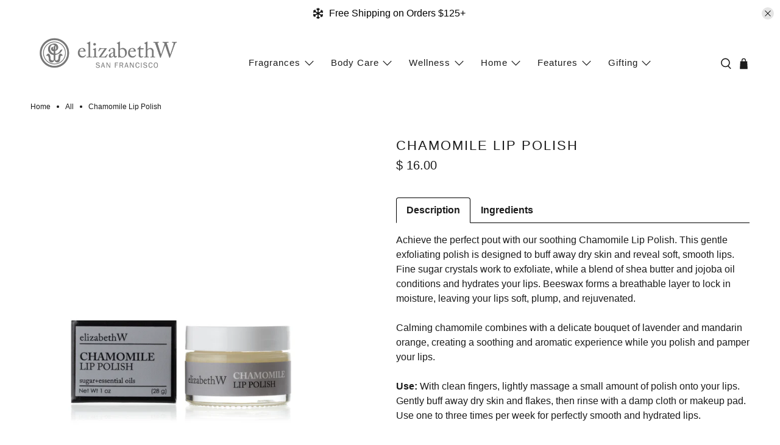

--- FILE ---
content_type: text/html; charset=utf-8
request_url: https://www.elizabethw.com/products/chamomile-lip-polish
body_size: 52454
content:


 <!doctype html>
<html class="no-js no-touch" lang="en">
<head>
 <meta charset="utf-8">
 <meta http-equiv="cleartype" content="on">
 <meta name="robots" content="index,follow">
 <meta name="viewport" content="width=device-width,initial-scale=1">
 <meta name="theme-color" content="#ffffff">
 <!-- Google Tag Manager -->
<script async crossorigin fetchpriority="high" src="/cdn/shopifycloud/importmap-polyfill/es-modules-shim.2.4.0.js"></script>
<script>(function(w,d,s,l,i){w[l]=w[l]||[];w[l].push({'gtm.start':
new Date().getTime(),event:'gtm.js'});var f=d.getElementsByTagName(s)[0],
j=d.createElement(s),dl=l!='dataLayer'?'&l='+l:'';j.async=true;j.src=
'https://www.googletagmanager.com/gtm.js?id='+i+dl;f.parentNode.insertBefore(j,f);
})(window,document,'script','dataLayer','GTM-TH9DZ6MF');</script>
<!-- End Google Tag Manager -->
 <link rel="canonical" href="https://www.elizabethw.com/products/chamomile-lip-polish"><title>elizabethW Chamomile Lip Polish</title>
 <!-- DNS prefetches -->
 <link rel="dns-prefetch" href="https://cdn.shopify.com">
 <link rel="dns-prefetch" href="https://fonts.shopify.com">
 <link rel="dns-prefetch" href="https://monorail-edge.shopifysvc.com">
 <link rel="dns-prefetch" href="https://ajax.googleapis.com">
 <!-- Preconnects -->
 <link rel="preconnect" href="https://cdn.shopify.com" crossorigin>
 <link rel="preconnect" href="https://fonts.shopify.com" crossorigin>
 <link rel="preconnect" href="https://monorail-edge.shopifysvc.com">
 <link rel="preconnect" href="https://ajax.googleapis.com">
 <!-- Preloads -->
 <!-- Preload CSS -->
 <link rel="preload" href="//www.elizabethw.com/cdn/shop/t/83/assets/fancybox.css?v=30466120580444283401764889353" as="style">
 <link rel="preload" href="//www.elizabethw.com/cdn/shop/t/83/assets/theme.css?v=85292615070662987441767268911" as="style">
 <!-- Preload JS -->
 <link rel="preload" href="https://ajax.googleapis.com/ajax/libs/jquery/3.6.0/jquery.min.js" as="script">
 <link rel="preload" href="//www.elizabethw.com/cdn/shop/t/83/assets/vendors.js?v=105789364703734492431764889353" as="script">
 <link rel="preload" href="//www.elizabethw.com/cdn/shop/t/83/assets/utilities.js?v=98596006291005796241764889353" as="script">
 <link rel="preload" href="//www.elizabethw.com/cdn/shop/t/83/assets/app.js?v=147112339116014669781764889353" as="script">
 <link rel="preload" href="/services/javascripts/currencies.js" as="script">
 <link rel="preload" href="//www.elizabethw.com/cdn/shop/t/83/assets/currencyConversion.js?v=131509219858779596601764889353" as="script">
 <!-- CSS for Flex -->
 <link rel="stylesheet" href="//www.elizabethw.com/cdn/shop/t/83/assets/fancybox.css?v=30466120580444283401764889353">
 <link rel="stylesheet" href="//www.elizabethw.com/cdn/shop/t/83/assets/theme.css?v=85292615070662987441767268911">
 <script>
    window.PXUTheme = window.PXUTheme || {};
    window.PXUTheme.version = '5.5.0';
    window.PXUTheme.name = 'Flex';
</script>
 <script>
    

window.PXUTheme = window.PXUTheme || {};


window.PXUTheme.info = {
  name: 'Flex',
  version: '3.0.0'
}


window.PXUTheme.currency = {};
window.PXUTheme.currency.show_multiple_currencies = null;
window.PXUTheme.currency.presentment_currency = "USD";
window.PXUTheme.currency.default_currency = "USD";
window.PXUTheme.currency.display_format = "money_format";
window.PXUTheme.currency.money_format = "$ {{amount}}";
window.PXUTheme.currency.money_format_no_currency = "$ {{amount}}";
window.PXUTheme.currency.money_format_currency = "$ {{amount}} USD";
window.PXUTheme.currency.native_multi_currency = true;
window.PXUTheme.currency.iso_code = "USD";
window.PXUTheme.currency.symbol = "$";



window.PXUTheme.allCountryOptionTags = "\u003coption value=\"United States\" data-provinces=\"[[\u0026quot;Alabama\u0026quot;,\u0026quot;Alabama\u0026quot;],[\u0026quot;Alaska\u0026quot;,\u0026quot;Alaska\u0026quot;],[\u0026quot;American Samoa\u0026quot;,\u0026quot;American Samoa\u0026quot;],[\u0026quot;Arizona\u0026quot;,\u0026quot;Arizona\u0026quot;],[\u0026quot;Arkansas\u0026quot;,\u0026quot;Arkansas\u0026quot;],[\u0026quot;Armed Forces Americas\u0026quot;,\u0026quot;Armed Forces Americas\u0026quot;],[\u0026quot;Armed Forces Europe\u0026quot;,\u0026quot;Armed Forces Europe\u0026quot;],[\u0026quot;Armed Forces Pacific\u0026quot;,\u0026quot;Armed Forces Pacific\u0026quot;],[\u0026quot;California\u0026quot;,\u0026quot;California\u0026quot;],[\u0026quot;Colorado\u0026quot;,\u0026quot;Colorado\u0026quot;],[\u0026quot;Connecticut\u0026quot;,\u0026quot;Connecticut\u0026quot;],[\u0026quot;Delaware\u0026quot;,\u0026quot;Delaware\u0026quot;],[\u0026quot;District of Columbia\u0026quot;,\u0026quot;Washington DC\u0026quot;],[\u0026quot;Federated States of Micronesia\u0026quot;,\u0026quot;Micronesia\u0026quot;],[\u0026quot;Florida\u0026quot;,\u0026quot;Florida\u0026quot;],[\u0026quot;Georgia\u0026quot;,\u0026quot;Georgia\u0026quot;],[\u0026quot;Guam\u0026quot;,\u0026quot;Guam\u0026quot;],[\u0026quot;Hawaii\u0026quot;,\u0026quot;Hawaii\u0026quot;],[\u0026quot;Idaho\u0026quot;,\u0026quot;Idaho\u0026quot;],[\u0026quot;Illinois\u0026quot;,\u0026quot;Illinois\u0026quot;],[\u0026quot;Indiana\u0026quot;,\u0026quot;Indiana\u0026quot;],[\u0026quot;Iowa\u0026quot;,\u0026quot;Iowa\u0026quot;],[\u0026quot;Kansas\u0026quot;,\u0026quot;Kansas\u0026quot;],[\u0026quot;Kentucky\u0026quot;,\u0026quot;Kentucky\u0026quot;],[\u0026quot;Louisiana\u0026quot;,\u0026quot;Louisiana\u0026quot;],[\u0026quot;Maine\u0026quot;,\u0026quot;Maine\u0026quot;],[\u0026quot;Marshall Islands\u0026quot;,\u0026quot;Marshall Islands\u0026quot;],[\u0026quot;Maryland\u0026quot;,\u0026quot;Maryland\u0026quot;],[\u0026quot;Massachusetts\u0026quot;,\u0026quot;Massachusetts\u0026quot;],[\u0026quot;Michigan\u0026quot;,\u0026quot;Michigan\u0026quot;],[\u0026quot;Minnesota\u0026quot;,\u0026quot;Minnesota\u0026quot;],[\u0026quot;Mississippi\u0026quot;,\u0026quot;Mississippi\u0026quot;],[\u0026quot;Missouri\u0026quot;,\u0026quot;Missouri\u0026quot;],[\u0026quot;Montana\u0026quot;,\u0026quot;Montana\u0026quot;],[\u0026quot;Nebraska\u0026quot;,\u0026quot;Nebraska\u0026quot;],[\u0026quot;Nevada\u0026quot;,\u0026quot;Nevada\u0026quot;],[\u0026quot;New Hampshire\u0026quot;,\u0026quot;New Hampshire\u0026quot;],[\u0026quot;New Jersey\u0026quot;,\u0026quot;New Jersey\u0026quot;],[\u0026quot;New Mexico\u0026quot;,\u0026quot;New Mexico\u0026quot;],[\u0026quot;New York\u0026quot;,\u0026quot;New York\u0026quot;],[\u0026quot;North Carolina\u0026quot;,\u0026quot;North Carolina\u0026quot;],[\u0026quot;North Dakota\u0026quot;,\u0026quot;North Dakota\u0026quot;],[\u0026quot;Northern Mariana Islands\u0026quot;,\u0026quot;Northern Mariana Islands\u0026quot;],[\u0026quot;Ohio\u0026quot;,\u0026quot;Ohio\u0026quot;],[\u0026quot;Oklahoma\u0026quot;,\u0026quot;Oklahoma\u0026quot;],[\u0026quot;Oregon\u0026quot;,\u0026quot;Oregon\u0026quot;],[\u0026quot;Palau\u0026quot;,\u0026quot;Palau\u0026quot;],[\u0026quot;Pennsylvania\u0026quot;,\u0026quot;Pennsylvania\u0026quot;],[\u0026quot;Puerto Rico\u0026quot;,\u0026quot;Puerto Rico\u0026quot;],[\u0026quot;Rhode Island\u0026quot;,\u0026quot;Rhode Island\u0026quot;],[\u0026quot;South Carolina\u0026quot;,\u0026quot;South Carolina\u0026quot;],[\u0026quot;South Dakota\u0026quot;,\u0026quot;South Dakota\u0026quot;],[\u0026quot;Tennessee\u0026quot;,\u0026quot;Tennessee\u0026quot;],[\u0026quot;Texas\u0026quot;,\u0026quot;Texas\u0026quot;],[\u0026quot;Utah\u0026quot;,\u0026quot;Utah\u0026quot;],[\u0026quot;Vermont\u0026quot;,\u0026quot;Vermont\u0026quot;],[\u0026quot;Virgin Islands\u0026quot;,\u0026quot;U.S. Virgin Islands\u0026quot;],[\u0026quot;Virginia\u0026quot;,\u0026quot;Virginia\u0026quot;],[\u0026quot;Washington\u0026quot;,\u0026quot;Washington\u0026quot;],[\u0026quot;West Virginia\u0026quot;,\u0026quot;West Virginia\u0026quot;],[\u0026quot;Wisconsin\u0026quot;,\u0026quot;Wisconsin\u0026quot;],[\u0026quot;Wyoming\u0026quot;,\u0026quot;Wyoming\u0026quot;]]\"\u003eUnited States\u003c\/option\u003e\n\u003coption value=\"Canada\" data-provinces=\"[[\u0026quot;Alberta\u0026quot;,\u0026quot;Alberta\u0026quot;],[\u0026quot;British Columbia\u0026quot;,\u0026quot;British Columbia\u0026quot;],[\u0026quot;Manitoba\u0026quot;,\u0026quot;Manitoba\u0026quot;],[\u0026quot;New Brunswick\u0026quot;,\u0026quot;New Brunswick\u0026quot;],[\u0026quot;Newfoundland and Labrador\u0026quot;,\u0026quot;Newfoundland and Labrador\u0026quot;],[\u0026quot;Northwest Territories\u0026quot;,\u0026quot;Northwest Territories\u0026quot;],[\u0026quot;Nova Scotia\u0026quot;,\u0026quot;Nova Scotia\u0026quot;],[\u0026quot;Nunavut\u0026quot;,\u0026quot;Nunavut\u0026quot;],[\u0026quot;Ontario\u0026quot;,\u0026quot;Ontario\u0026quot;],[\u0026quot;Prince Edward Island\u0026quot;,\u0026quot;Prince Edward Island\u0026quot;],[\u0026quot;Quebec\u0026quot;,\u0026quot;Quebec\u0026quot;],[\u0026quot;Saskatchewan\u0026quot;,\u0026quot;Saskatchewan\u0026quot;],[\u0026quot;Yukon\u0026quot;,\u0026quot;Yukon\u0026quot;]]\"\u003eCanada\u003c\/option\u003e\n\u003coption value=\"Germany\" data-provinces=\"[]\"\u003eGermany\u003c\/option\u003e\n\u003coption value=\"---\" data-provinces=\"[]\"\u003e---\u003c\/option\u003e\n\u003coption value=\"Afghanistan\" data-provinces=\"[]\"\u003eAfghanistan\u003c\/option\u003e\n\u003coption value=\"Aland Islands\" data-provinces=\"[]\"\u003eÅland Islands\u003c\/option\u003e\n\u003coption value=\"Albania\" data-provinces=\"[]\"\u003eAlbania\u003c\/option\u003e\n\u003coption value=\"Algeria\" data-provinces=\"[]\"\u003eAlgeria\u003c\/option\u003e\n\u003coption value=\"Andorra\" data-provinces=\"[]\"\u003eAndorra\u003c\/option\u003e\n\u003coption value=\"Angola\" data-provinces=\"[]\"\u003eAngola\u003c\/option\u003e\n\u003coption value=\"Anguilla\" data-provinces=\"[]\"\u003eAnguilla\u003c\/option\u003e\n\u003coption value=\"Antigua And Barbuda\" data-provinces=\"[]\"\u003eAntigua \u0026 Barbuda\u003c\/option\u003e\n\u003coption value=\"Argentina\" data-provinces=\"[[\u0026quot;Buenos Aires\u0026quot;,\u0026quot;Buenos Aires Province\u0026quot;],[\u0026quot;Catamarca\u0026quot;,\u0026quot;Catamarca\u0026quot;],[\u0026quot;Chaco\u0026quot;,\u0026quot;Chaco\u0026quot;],[\u0026quot;Chubut\u0026quot;,\u0026quot;Chubut\u0026quot;],[\u0026quot;Ciudad Autónoma de Buenos Aires\u0026quot;,\u0026quot;Buenos Aires (Autonomous City)\u0026quot;],[\u0026quot;Corrientes\u0026quot;,\u0026quot;Corrientes\u0026quot;],[\u0026quot;Córdoba\u0026quot;,\u0026quot;Córdoba\u0026quot;],[\u0026quot;Entre Ríos\u0026quot;,\u0026quot;Entre Ríos\u0026quot;],[\u0026quot;Formosa\u0026quot;,\u0026quot;Formosa\u0026quot;],[\u0026quot;Jujuy\u0026quot;,\u0026quot;Jujuy\u0026quot;],[\u0026quot;La Pampa\u0026quot;,\u0026quot;La Pampa\u0026quot;],[\u0026quot;La Rioja\u0026quot;,\u0026quot;La Rioja\u0026quot;],[\u0026quot;Mendoza\u0026quot;,\u0026quot;Mendoza\u0026quot;],[\u0026quot;Misiones\u0026quot;,\u0026quot;Misiones\u0026quot;],[\u0026quot;Neuquén\u0026quot;,\u0026quot;Neuquén\u0026quot;],[\u0026quot;Río Negro\u0026quot;,\u0026quot;Río Negro\u0026quot;],[\u0026quot;Salta\u0026quot;,\u0026quot;Salta\u0026quot;],[\u0026quot;San Juan\u0026quot;,\u0026quot;San Juan\u0026quot;],[\u0026quot;San Luis\u0026quot;,\u0026quot;San Luis\u0026quot;],[\u0026quot;Santa Cruz\u0026quot;,\u0026quot;Santa Cruz\u0026quot;],[\u0026quot;Santa Fe\u0026quot;,\u0026quot;Santa Fe\u0026quot;],[\u0026quot;Santiago Del Estero\u0026quot;,\u0026quot;Santiago del Estero\u0026quot;],[\u0026quot;Tierra Del Fuego\u0026quot;,\u0026quot;Tierra del Fuego\u0026quot;],[\u0026quot;Tucumán\u0026quot;,\u0026quot;Tucumán\u0026quot;]]\"\u003eArgentina\u003c\/option\u003e\n\u003coption value=\"Armenia\" data-provinces=\"[]\"\u003eArmenia\u003c\/option\u003e\n\u003coption value=\"Aruba\" data-provinces=\"[]\"\u003eAruba\u003c\/option\u003e\n\u003coption value=\"Ascension Island\" data-provinces=\"[]\"\u003eAscension Island\u003c\/option\u003e\n\u003coption value=\"Australia\" data-provinces=\"[[\u0026quot;Australian Capital Territory\u0026quot;,\u0026quot;Australian Capital Territory\u0026quot;],[\u0026quot;New South Wales\u0026quot;,\u0026quot;New South Wales\u0026quot;],[\u0026quot;Northern Territory\u0026quot;,\u0026quot;Northern Territory\u0026quot;],[\u0026quot;Queensland\u0026quot;,\u0026quot;Queensland\u0026quot;],[\u0026quot;South Australia\u0026quot;,\u0026quot;South Australia\u0026quot;],[\u0026quot;Tasmania\u0026quot;,\u0026quot;Tasmania\u0026quot;],[\u0026quot;Victoria\u0026quot;,\u0026quot;Victoria\u0026quot;],[\u0026quot;Western Australia\u0026quot;,\u0026quot;Western Australia\u0026quot;]]\"\u003eAustralia\u003c\/option\u003e\n\u003coption value=\"Austria\" data-provinces=\"[]\"\u003eAustria\u003c\/option\u003e\n\u003coption value=\"Azerbaijan\" data-provinces=\"[]\"\u003eAzerbaijan\u003c\/option\u003e\n\u003coption value=\"Bahamas\" data-provinces=\"[]\"\u003eBahamas\u003c\/option\u003e\n\u003coption value=\"Bahrain\" data-provinces=\"[]\"\u003eBahrain\u003c\/option\u003e\n\u003coption value=\"Bangladesh\" data-provinces=\"[]\"\u003eBangladesh\u003c\/option\u003e\n\u003coption value=\"Barbados\" data-provinces=\"[]\"\u003eBarbados\u003c\/option\u003e\n\u003coption value=\"Belarus\" data-provinces=\"[]\"\u003eBelarus\u003c\/option\u003e\n\u003coption value=\"Belgium\" data-provinces=\"[]\"\u003eBelgium\u003c\/option\u003e\n\u003coption value=\"Belize\" data-provinces=\"[]\"\u003eBelize\u003c\/option\u003e\n\u003coption value=\"Benin\" data-provinces=\"[]\"\u003eBenin\u003c\/option\u003e\n\u003coption value=\"Bermuda\" data-provinces=\"[]\"\u003eBermuda\u003c\/option\u003e\n\u003coption value=\"Bhutan\" data-provinces=\"[]\"\u003eBhutan\u003c\/option\u003e\n\u003coption value=\"Bolivia\" data-provinces=\"[]\"\u003eBolivia\u003c\/option\u003e\n\u003coption value=\"Bosnia And Herzegovina\" data-provinces=\"[]\"\u003eBosnia \u0026 Herzegovina\u003c\/option\u003e\n\u003coption value=\"Botswana\" data-provinces=\"[]\"\u003eBotswana\u003c\/option\u003e\n\u003coption value=\"Brazil\" data-provinces=\"[[\u0026quot;Acre\u0026quot;,\u0026quot;Acre\u0026quot;],[\u0026quot;Alagoas\u0026quot;,\u0026quot;Alagoas\u0026quot;],[\u0026quot;Amapá\u0026quot;,\u0026quot;Amapá\u0026quot;],[\u0026quot;Amazonas\u0026quot;,\u0026quot;Amazonas\u0026quot;],[\u0026quot;Bahia\u0026quot;,\u0026quot;Bahia\u0026quot;],[\u0026quot;Ceará\u0026quot;,\u0026quot;Ceará\u0026quot;],[\u0026quot;Distrito Federal\u0026quot;,\u0026quot;Federal District\u0026quot;],[\u0026quot;Espírito Santo\u0026quot;,\u0026quot;Espírito Santo\u0026quot;],[\u0026quot;Goiás\u0026quot;,\u0026quot;Goiás\u0026quot;],[\u0026quot;Maranhão\u0026quot;,\u0026quot;Maranhão\u0026quot;],[\u0026quot;Mato Grosso\u0026quot;,\u0026quot;Mato Grosso\u0026quot;],[\u0026quot;Mato Grosso do Sul\u0026quot;,\u0026quot;Mato Grosso do Sul\u0026quot;],[\u0026quot;Minas Gerais\u0026quot;,\u0026quot;Minas Gerais\u0026quot;],[\u0026quot;Paraná\u0026quot;,\u0026quot;Paraná\u0026quot;],[\u0026quot;Paraíba\u0026quot;,\u0026quot;Paraíba\u0026quot;],[\u0026quot;Pará\u0026quot;,\u0026quot;Pará\u0026quot;],[\u0026quot;Pernambuco\u0026quot;,\u0026quot;Pernambuco\u0026quot;],[\u0026quot;Piauí\u0026quot;,\u0026quot;Piauí\u0026quot;],[\u0026quot;Rio Grande do Norte\u0026quot;,\u0026quot;Rio Grande do Norte\u0026quot;],[\u0026quot;Rio Grande do Sul\u0026quot;,\u0026quot;Rio Grande do Sul\u0026quot;],[\u0026quot;Rio de Janeiro\u0026quot;,\u0026quot;Rio de Janeiro\u0026quot;],[\u0026quot;Rondônia\u0026quot;,\u0026quot;Rondônia\u0026quot;],[\u0026quot;Roraima\u0026quot;,\u0026quot;Roraima\u0026quot;],[\u0026quot;Santa Catarina\u0026quot;,\u0026quot;Santa Catarina\u0026quot;],[\u0026quot;Sergipe\u0026quot;,\u0026quot;Sergipe\u0026quot;],[\u0026quot;São Paulo\u0026quot;,\u0026quot;São Paulo\u0026quot;],[\u0026quot;Tocantins\u0026quot;,\u0026quot;Tocantins\u0026quot;]]\"\u003eBrazil\u003c\/option\u003e\n\u003coption value=\"British Indian Ocean Territory\" data-provinces=\"[]\"\u003eBritish Indian Ocean Territory\u003c\/option\u003e\n\u003coption value=\"Virgin Islands, British\" data-provinces=\"[]\"\u003eBritish Virgin Islands\u003c\/option\u003e\n\u003coption value=\"Brunei\" data-provinces=\"[]\"\u003eBrunei\u003c\/option\u003e\n\u003coption value=\"Bulgaria\" data-provinces=\"[]\"\u003eBulgaria\u003c\/option\u003e\n\u003coption value=\"Burkina Faso\" data-provinces=\"[]\"\u003eBurkina Faso\u003c\/option\u003e\n\u003coption value=\"Burundi\" data-provinces=\"[]\"\u003eBurundi\u003c\/option\u003e\n\u003coption value=\"Cambodia\" data-provinces=\"[]\"\u003eCambodia\u003c\/option\u003e\n\u003coption value=\"Republic of Cameroon\" data-provinces=\"[]\"\u003eCameroon\u003c\/option\u003e\n\u003coption value=\"Canada\" data-provinces=\"[[\u0026quot;Alberta\u0026quot;,\u0026quot;Alberta\u0026quot;],[\u0026quot;British Columbia\u0026quot;,\u0026quot;British Columbia\u0026quot;],[\u0026quot;Manitoba\u0026quot;,\u0026quot;Manitoba\u0026quot;],[\u0026quot;New Brunswick\u0026quot;,\u0026quot;New Brunswick\u0026quot;],[\u0026quot;Newfoundland and Labrador\u0026quot;,\u0026quot;Newfoundland and Labrador\u0026quot;],[\u0026quot;Northwest Territories\u0026quot;,\u0026quot;Northwest Territories\u0026quot;],[\u0026quot;Nova Scotia\u0026quot;,\u0026quot;Nova Scotia\u0026quot;],[\u0026quot;Nunavut\u0026quot;,\u0026quot;Nunavut\u0026quot;],[\u0026quot;Ontario\u0026quot;,\u0026quot;Ontario\u0026quot;],[\u0026quot;Prince Edward Island\u0026quot;,\u0026quot;Prince Edward Island\u0026quot;],[\u0026quot;Quebec\u0026quot;,\u0026quot;Quebec\u0026quot;],[\u0026quot;Saskatchewan\u0026quot;,\u0026quot;Saskatchewan\u0026quot;],[\u0026quot;Yukon\u0026quot;,\u0026quot;Yukon\u0026quot;]]\"\u003eCanada\u003c\/option\u003e\n\u003coption value=\"Cape Verde\" data-provinces=\"[]\"\u003eCape Verde\u003c\/option\u003e\n\u003coption value=\"Caribbean Netherlands\" data-provinces=\"[]\"\u003eCaribbean Netherlands\u003c\/option\u003e\n\u003coption value=\"Cayman Islands\" data-provinces=\"[]\"\u003eCayman Islands\u003c\/option\u003e\n\u003coption value=\"Central African Republic\" data-provinces=\"[]\"\u003eCentral African Republic\u003c\/option\u003e\n\u003coption value=\"Chad\" data-provinces=\"[]\"\u003eChad\u003c\/option\u003e\n\u003coption value=\"Chile\" data-provinces=\"[[\u0026quot;Antofagasta\u0026quot;,\u0026quot;Antofagasta\u0026quot;],[\u0026quot;Araucanía\u0026quot;,\u0026quot;Araucanía\u0026quot;],[\u0026quot;Arica and Parinacota\u0026quot;,\u0026quot;Arica y Parinacota\u0026quot;],[\u0026quot;Atacama\u0026quot;,\u0026quot;Atacama\u0026quot;],[\u0026quot;Aysén\u0026quot;,\u0026quot;Aysén\u0026quot;],[\u0026quot;Biobío\u0026quot;,\u0026quot;Bío Bío\u0026quot;],[\u0026quot;Coquimbo\u0026quot;,\u0026quot;Coquimbo\u0026quot;],[\u0026quot;Los Lagos\u0026quot;,\u0026quot;Los Lagos\u0026quot;],[\u0026quot;Los Ríos\u0026quot;,\u0026quot;Los Ríos\u0026quot;],[\u0026quot;Magallanes\u0026quot;,\u0026quot;Magallanes Region\u0026quot;],[\u0026quot;Maule\u0026quot;,\u0026quot;Maule\u0026quot;],[\u0026quot;O\u0026#39;Higgins\u0026quot;,\u0026quot;Libertador General Bernardo O’Higgins\u0026quot;],[\u0026quot;Santiago\u0026quot;,\u0026quot;Santiago Metropolitan\u0026quot;],[\u0026quot;Tarapacá\u0026quot;,\u0026quot;Tarapacá\u0026quot;],[\u0026quot;Valparaíso\u0026quot;,\u0026quot;Valparaíso\u0026quot;],[\u0026quot;Ñuble\u0026quot;,\u0026quot;Ñuble\u0026quot;]]\"\u003eChile\u003c\/option\u003e\n\u003coption value=\"China\" data-provinces=\"[[\u0026quot;Anhui\u0026quot;,\u0026quot;Anhui\u0026quot;],[\u0026quot;Beijing\u0026quot;,\u0026quot;Beijing\u0026quot;],[\u0026quot;Chongqing\u0026quot;,\u0026quot;Chongqing\u0026quot;],[\u0026quot;Fujian\u0026quot;,\u0026quot;Fujian\u0026quot;],[\u0026quot;Gansu\u0026quot;,\u0026quot;Gansu\u0026quot;],[\u0026quot;Guangdong\u0026quot;,\u0026quot;Guangdong\u0026quot;],[\u0026quot;Guangxi\u0026quot;,\u0026quot;Guangxi\u0026quot;],[\u0026quot;Guizhou\u0026quot;,\u0026quot;Guizhou\u0026quot;],[\u0026quot;Hainan\u0026quot;,\u0026quot;Hainan\u0026quot;],[\u0026quot;Hebei\u0026quot;,\u0026quot;Hebei\u0026quot;],[\u0026quot;Heilongjiang\u0026quot;,\u0026quot;Heilongjiang\u0026quot;],[\u0026quot;Henan\u0026quot;,\u0026quot;Henan\u0026quot;],[\u0026quot;Hubei\u0026quot;,\u0026quot;Hubei\u0026quot;],[\u0026quot;Hunan\u0026quot;,\u0026quot;Hunan\u0026quot;],[\u0026quot;Inner Mongolia\u0026quot;,\u0026quot;Inner Mongolia\u0026quot;],[\u0026quot;Jiangsu\u0026quot;,\u0026quot;Jiangsu\u0026quot;],[\u0026quot;Jiangxi\u0026quot;,\u0026quot;Jiangxi\u0026quot;],[\u0026quot;Jilin\u0026quot;,\u0026quot;Jilin\u0026quot;],[\u0026quot;Liaoning\u0026quot;,\u0026quot;Liaoning\u0026quot;],[\u0026quot;Ningxia\u0026quot;,\u0026quot;Ningxia\u0026quot;],[\u0026quot;Qinghai\u0026quot;,\u0026quot;Qinghai\u0026quot;],[\u0026quot;Shaanxi\u0026quot;,\u0026quot;Shaanxi\u0026quot;],[\u0026quot;Shandong\u0026quot;,\u0026quot;Shandong\u0026quot;],[\u0026quot;Shanghai\u0026quot;,\u0026quot;Shanghai\u0026quot;],[\u0026quot;Shanxi\u0026quot;,\u0026quot;Shanxi\u0026quot;],[\u0026quot;Sichuan\u0026quot;,\u0026quot;Sichuan\u0026quot;],[\u0026quot;Tianjin\u0026quot;,\u0026quot;Tianjin\u0026quot;],[\u0026quot;Xinjiang\u0026quot;,\u0026quot;Xinjiang\u0026quot;],[\u0026quot;Xizang\u0026quot;,\u0026quot;Tibet\u0026quot;],[\u0026quot;Yunnan\u0026quot;,\u0026quot;Yunnan\u0026quot;],[\u0026quot;Zhejiang\u0026quot;,\u0026quot;Zhejiang\u0026quot;]]\"\u003eChina\u003c\/option\u003e\n\u003coption value=\"Christmas Island\" data-provinces=\"[]\"\u003eChristmas Island\u003c\/option\u003e\n\u003coption value=\"Cocos (Keeling) Islands\" data-provinces=\"[]\"\u003eCocos (Keeling) Islands\u003c\/option\u003e\n\u003coption value=\"Colombia\" data-provinces=\"[[\u0026quot;Amazonas\u0026quot;,\u0026quot;Amazonas\u0026quot;],[\u0026quot;Antioquia\u0026quot;,\u0026quot;Antioquia\u0026quot;],[\u0026quot;Arauca\u0026quot;,\u0026quot;Arauca\u0026quot;],[\u0026quot;Atlántico\u0026quot;,\u0026quot;Atlántico\u0026quot;],[\u0026quot;Bogotá, D.C.\u0026quot;,\u0026quot;Capital District\u0026quot;],[\u0026quot;Bolívar\u0026quot;,\u0026quot;Bolívar\u0026quot;],[\u0026quot;Boyacá\u0026quot;,\u0026quot;Boyacá\u0026quot;],[\u0026quot;Caldas\u0026quot;,\u0026quot;Caldas\u0026quot;],[\u0026quot;Caquetá\u0026quot;,\u0026quot;Caquetá\u0026quot;],[\u0026quot;Casanare\u0026quot;,\u0026quot;Casanare\u0026quot;],[\u0026quot;Cauca\u0026quot;,\u0026quot;Cauca\u0026quot;],[\u0026quot;Cesar\u0026quot;,\u0026quot;Cesar\u0026quot;],[\u0026quot;Chocó\u0026quot;,\u0026quot;Chocó\u0026quot;],[\u0026quot;Cundinamarca\u0026quot;,\u0026quot;Cundinamarca\u0026quot;],[\u0026quot;Córdoba\u0026quot;,\u0026quot;Córdoba\u0026quot;],[\u0026quot;Guainía\u0026quot;,\u0026quot;Guainía\u0026quot;],[\u0026quot;Guaviare\u0026quot;,\u0026quot;Guaviare\u0026quot;],[\u0026quot;Huila\u0026quot;,\u0026quot;Huila\u0026quot;],[\u0026quot;La Guajira\u0026quot;,\u0026quot;La Guajira\u0026quot;],[\u0026quot;Magdalena\u0026quot;,\u0026quot;Magdalena\u0026quot;],[\u0026quot;Meta\u0026quot;,\u0026quot;Meta\u0026quot;],[\u0026quot;Nariño\u0026quot;,\u0026quot;Nariño\u0026quot;],[\u0026quot;Norte de Santander\u0026quot;,\u0026quot;Norte de Santander\u0026quot;],[\u0026quot;Putumayo\u0026quot;,\u0026quot;Putumayo\u0026quot;],[\u0026quot;Quindío\u0026quot;,\u0026quot;Quindío\u0026quot;],[\u0026quot;Risaralda\u0026quot;,\u0026quot;Risaralda\u0026quot;],[\u0026quot;San Andrés, Providencia y Santa Catalina\u0026quot;,\u0026quot;San Andrés \\u0026 Providencia\u0026quot;],[\u0026quot;Santander\u0026quot;,\u0026quot;Santander\u0026quot;],[\u0026quot;Sucre\u0026quot;,\u0026quot;Sucre\u0026quot;],[\u0026quot;Tolima\u0026quot;,\u0026quot;Tolima\u0026quot;],[\u0026quot;Valle del Cauca\u0026quot;,\u0026quot;Valle del Cauca\u0026quot;],[\u0026quot;Vaupés\u0026quot;,\u0026quot;Vaupés\u0026quot;],[\u0026quot;Vichada\u0026quot;,\u0026quot;Vichada\u0026quot;]]\"\u003eColombia\u003c\/option\u003e\n\u003coption value=\"Comoros\" data-provinces=\"[]\"\u003eComoros\u003c\/option\u003e\n\u003coption value=\"Congo\" data-provinces=\"[]\"\u003eCongo - Brazzaville\u003c\/option\u003e\n\u003coption value=\"Congo, The Democratic Republic Of The\" data-provinces=\"[]\"\u003eCongo - Kinshasa\u003c\/option\u003e\n\u003coption value=\"Cook Islands\" data-provinces=\"[]\"\u003eCook Islands\u003c\/option\u003e\n\u003coption value=\"Costa Rica\" data-provinces=\"[[\u0026quot;Alajuela\u0026quot;,\u0026quot;Alajuela\u0026quot;],[\u0026quot;Cartago\u0026quot;,\u0026quot;Cartago\u0026quot;],[\u0026quot;Guanacaste\u0026quot;,\u0026quot;Guanacaste\u0026quot;],[\u0026quot;Heredia\u0026quot;,\u0026quot;Heredia\u0026quot;],[\u0026quot;Limón\u0026quot;,\u0026quot;Limón\u0026quot;],[\u0026quot;Puntarenas\u0026quot;,\u0026quot;Puntarenas\u0026quot;],[\u0026quot;San José\u0026quot;,\u0026quot;San José\u0026quot;]]\"\u003eCosta Rica\u003c\/option\u003e\n\u003coption value=\"Croatia\" data-provinces=\"[]\"\u003eCroatia\u003c\/option\u003e\n\u003coption value=\"Curaçao\" data-provinces=\"[]\"\u003eCuraçao\u003c\/option\u003e\n\u003coption value=\"Cyprus\" data-provinces=\"[]\"\u003eCyprus\u003c\/option\u003e\n\u003coption value=\"Czech Republic\" data-provinces=\"[]\"\u003eCzechia\u003c\/option\u003e\n\u003coption value=\"Côte d'Ivoire\" data-provinces=\"[]\"\u003eCôte d’Ivoire\u003c\/option\u003e\n\u003coption value=\"Denmark\" data-provinces=\"[]\"\u003eDenmark\u003c\/option\u003e\n\u003coption value=\"Djibouti\" data-provinces=\"[]\"\u003eDjibouti\u003c\/option\u003e\n\u003coption value=\"Dominica\" data-provinces=\"[]\"\u003eDominica\u003c\/option\u003e\n\u003coption value=\"Dominican Republic\" data-provinces=\"[]\"\u003eDominican Republic\u003c\/option\u003e\n\u003coption value=\"Ecuador\" data-provinces=\"[]\"\u003eEcuador\u003c\/option\u003e\n\u003coption value=\"Egypt\" data-provinces=\"[[\u0026quot;6th of October\u0026quot;,\u0026quot;6th of October\u0026quot;],[\u0026quot;Al Sharqia\u0026quot;,\u0026quot;Al Sharqia\u0026quot;],[\u0026quot;Alexandria\u0026quot;,\u0026quot;Alexandria\u0026quot;],[\u0026quot;Aswan\u0026quot;,\u0026quot;Aswan\u0026quot;],[\u0026quot;Asyut\u0026quot;,\u0026quot;Asyut\u0026quot;],[\u0026quot;Beheira\u0026quot;,\u0026quot;Beheira\u0026quot;],[\u0026quot;Beni Suef\u0026quot;,\u0026quot;Beni Suef\u0026quot;],[\u0026quot;Cairo\u0026quot;,\u0026quot;Cairo\u0026quot;],[\u0026quot;Dakahlia\u0026quot;,\u0026quot;Dakahlia\u0026quot;],[\u0026quot;Damietta\u0026quot;,\u0026quot;Damietta\u0026quot;],[\u0026quot;Faiyum\u0026quot;,\u0026quot;Faiyum\u0026quot;],[\u0026quot;Gharbia\u0026quot;,\u0026quot;Gharbia\u0026quot;],[\u0026quot;Giza\u0026quot;,\u0026quot;Giza\u0026quot;],[\u0026quot;Helwan\u0026quot;,\u0026quot;Helwan\u0026quot;],[\u0026quot;Ismailia\u0026quot;,\u0026quot;Ismailia\u0026quot;],[\u0026quot;Kafr el-Sheikh\u0026quot;,\u0026quot;Kafr el-Sheikh\u0026quot;],[\u0026quot;Luxor\u0026quot;,\u0026quot;Luxor\u0026quot;],[\u0026quot;Matrouh\u0026quot;,\u0026quot;Matrouh\u0026quot;],[\u0026quot;Minya\u0026quot;,\u0026quot;Minya\u0026quot;],[\u0026quot;Monufia\u0026quot;,\u0026quot;Monufia\u0026quot;],[\u0026quot;New Valley\u0026quot;,\u0026quot;New Valley\u0026quot;],[\u0026quot;North Sinai\u0026quot;,\u0026quot;North Sinai\u0026quot;],[\u0026quot;Port Said\u0026quot;,\u0026quot;Port Said\u0026quot;],[\u0026quot;Qalyubia\u0026quot;,\u0026quot;Qalyubia\u0026quot;],[\u0026quot;Qena\u0026quot;,\u0026quot;Qena\u0026quot;],[\u0026quot;Red Sea\u0026quot;,\u0026quot;Red Sea\u0026quot;],[\u0026quot;Sohag\u0026quot;,\u0026quot;Sohag\u0026quot;],[\u0026quot;South Sinai\u0026quot;,\u0026quot;South Sinai\u0026quot;],[\u0026quot;Suez\u0026quot;,\u0026quot;Suez\u0026quot;]]\"\u003eEgypt\u003c\/option\u003e\n\u003coption value=\"El Salvador\" data-provinces=\"[[\u0026quot;Ahuachapán\u0026quot;,\u0026quot;Ahuachapán\u0026quot;],[\u0026quot;Cabañas\u0026quot;,\u0026quot;Cabañas\u0026quot;],[\u0026quot;Chalatenango\u0026quot;,\u0026quot;Chalatenango\u0026quot;],[\u0026quot;Cuscatlán\u0026quot;,\u0026quot;Cuscatlán\u0026quot;],[\u0026quot;La Libertad\u0026quot;,\u0026quot;La Libertad\u0026quot;],[\u0026quot;La Paz\u0026quot;,\u0026quot;La Paz\u0026quot;],[\u0026quot;La Unión\u0026quot;,\u0026quot;La Unión\u0026quot;],[\u0026quot;Morazán\u0026quot;,\u0026quot;Morazán\u0026quot;],[\u0026quot;San Miguel\u0026quot;,\u0026quot;San Miguel\u0026quot;],[\u0026quot;San Salvador\u0026quot;,\u0026quot;San Salvador\u0026quot;],[\u0026quot;San Vicente\u0026quot;,\u0026quot;San Vicente\u0026quot;],[\u0026quot;Santa Ana\u0026quot;,\u0026quot;Santa Ana\u0026quot;],[\u0026quot;Sonsonate\u0026quot;,\u0026quot;Sonsonate\u0026quot;],[\u0026quot;Usulután\u0026quot;,\u0026quot;Usulután\u0026quot;]]\"\u003eEl Salvador\u003c\/option\u003e\n\u003coption value=\"Equatorial Guinea\" data-provinces=\"[]\"\u003eEquatorial Guinea\u003c\/option\u003e\n\u003coption value=\"Eritrea\" data-provinces=\"[]\"\u003eEritrea\u003c\/option\u003e\n\u003coption value=\"Estonia\" data-provinces=\"[]\"\u003eEstonia\u003c\/option\u003e\n\u003coption value=\"Eswatini\" data-provinces=\"[]\"\u003eEswatini\u003c\/option\u003e\n\u003coption value=\"Ethiopia\" data-provinces=\"[]\"\u003eEthiopia\u003c\/option\u003e\n\u003coption value=\"Falkland Islands (Malvinas)\" data-provinces=\"[]\"\u003eFalkland Islands\u003c\/option\u003e\n\u003coption value=\"Faroe Islands\" data-provinces=\"[]\"\u003eFaroe Islands\u003c\/option\u003e\n\u003coption value=\"Fiji\" data-provinces=\"[]\"\u003eFiji\u003c\/option\u003e\n\u003coption value=\"Finland\" data-provinces=\"[]\"\u003eFinland\u003c\/option\u003e\n\u003coption value=\"France\" data-provinces=\"[]\"\u003eFrance\u003c\/option\u003e\n\u003coption value=\"French Guiana\" data-provinces=\"[]\"\u003eFrench Guiana\u003c\/option\u003e\n\u003coption value=\"French Polynesia\" data-provinces=\"[]\"\u003eFrench Polynesia\u003c\/option\u003e\n\u003coption value=\"French Southern Territories\" data-provinces=\"[]\"\u003eFrench Southern Territories\u003c\/option\u003e\n\u003coption value=\"Gabon\" data-provinces=\"[]\"\u003eGabon\u003c\/option\u003e\n\u003coption value=\"Gambia\" data-provinces=\"[]\"\u003eGambia\u003c\/option\u003e\n\u003coption value=\"Georgia\" data-provinces=\"[]\"\u003eGeorgia\u003c\/option\u003e\n\u003coption value=\"Germany\" data-provinces=\"[]\"\u003eGermany\u003c\/option\u003e\n\u003coption value=\"Ghana\" data-provinces=\"[]\"\u003eGhana\u003c\/option\u003e\n\u003coption value=\"Gibraltar\" data-provinces=\"[]\"\u003eGibraltar\u003c\/option\u003e\n\u003coption value=\"Greece\" data-provinces=\"[]\"\u003eGreece\u003c\/option\u003e\n\u003coption value=\"Greenland\" data-provinces=\"[]\"\u003eGreenland\u003c\/option\u003e\n\u003coption value=\"Grenada\" data-provinces=\"[]\"\u003eGrenada\u003c\/option\u003e\n\u003coption value=\"Guadeloupe\" data-provinces=\"[]\"\u003eGuadeloupe\u003c\/option\u003e\n\u003coption value=\"Guatemala\" data-provinces=\"[[\u0026quot;Alta Verapaz\u0026quot;,\u0026quot;Alta Verapaz\u0026quot;],[\u0026quot;Baja Verapaz\u0026quot;,\u0026quot;Baja Verapaz\u0026quot;],[\u0026quot;Chimaltenango\u0026quot;,\u0026quot;Chimaltenango\u0026quot;],[\u0026quot;Chiquimula\u0026quot;,\u0026quot;Chiquimula\u0026quot;],[\u0026quot;El Progreso\u0026quot;,\u0026quot;El Progreso\u0026quot;],[\u0026quot;Escuintla\u0026quot;,\u0026quot;Escuintla\u0026quot;],[\u0026quot;Guatemala\u0026quot;,\u0026quot;Guatemala\u0026quot;],[\u0026quot;Huehuetenango\u0026quot;,\u0026quot;Huehuetenango\u0026quot;],[\u0026quot;Izabal\u0026quot;,\u0026quot;Izabal\u0026quot;],[\u0026quot;Jalapa\u0026quot;,\u0026quot;Jalapa\u0026quot;],[\u0026quot;Jutiapa\u0026quot;,\u0026quot;Jutiapa\u0026quot;],[\u0026quot;Petén\u0026quot;,\u0026quot;Petén\u0026quot;],[\u0026quot;Quetzaltenango\u0026quot;,\u0026quot;Quetzaltenango\u0026quot;],[\u0026quot;Quiché\u0026quot;,\u0026quot;Quiché\u0026quot;],[\u0026quot;Retalhuleu\u0026quot;,\u0026quot;Retalhuleu\u0026quot;],[\u0026quot;Sacatepéquez\u0026quot;,\u0026quot;Sacatepéquez\u0026quot;],[\u0026quot;San Marcos\u0026quot;,\u0026quot;San Marcos\u0026quot;],[\u0026quot;Santa Rosa\u0026quot;,\u0026quot;Santa Rosa\u0026quot;],[\u0026quot;Sololá\u0026quot;,\u0026quot;Sololá\u0026quot;],[\u0026quot;Suchitepéquez\u0026quot;,\u0026quot;Suchitepéquez\u0026quot;],[\u0026quot;Totonicapán\u0026quot;,\u0026quot;Totonicapán\u0026quot;],[\u0026quot;Zacapa\u0026quot;,\u0026quot;Zacapa\u0026quot;]]\"\u003eGuatemala\u003c\/option\u003e\n\u003coption value=\"Guernsey\" data-provinces=\"[]\"\u003eGuernsey\u003c\/option\u003e\n\u003coption value=\"Guinea\" data-provinces=\"[]\"\u003eGuinea\u003c\/option\u003e\n\u003coption value=\"Guinea Bissau\" data-provinces=\"[]\"\u003eGuinea-Bissau\u003c\/option\u003e\n\u003coption value=\"Guyana\" data-provinces=\"[]\"\u003eGuyana\u003c\/option\u003e\n\u003coption value=\"Haiti\" data-provinces=\"[]\"\u003eHaiti\u003c\/option\u003e\n\u003coption value=\"Honduras\" data-provinces=\"[]\"\u003eHonduras\u003c\/option\u003e\n\u003coption value=\"Hong Kong\" data-provinces=\"[[\u0026quot;Hong Kong Island\u0026quot;,\u0026quot;Hong Kong Island\u0026quot;],[\u0026quot;Kowloon\u0026quot;,\u0026quot;Kowloon\u0026quot;],[\u0026quot;New Territories\u0026quot;,\u0026quot;New Territories\u0026quot;]]\"\u003eHong Kong SAR\u003c\/option\u003e\n\u003coption value=\"Hungary\" data-provinces=\"[]\"\u003eHungary\u003c\/option\u003e\n\u003coption value=\"Iceland\" data-provinces=\"[]\"\u003eIceland\u003c\/option\u003e\n\u003coption value=\"India\" data-provinces=\"[[\u0026quot;Andaman and Nicobar Islands\u0026quot;,\u0026quot;Andaman and Nicobar Islands\u0026quot;],[\u0026quot;Andhra Pradesh\u0026quot;,\u0026quot;Andhra Pradesh\u0026quot;],[\u0026quot;Arunachal Pradesh\u0026quot;,\u0026quot;Arunachal Pradesh\u0026quot;],[\u0026quot;Assam\u0026quot;,\u0026quot;Assam\u0026quot;],[\u0026quot;Bihar\u0026quot;,\u0026quot;Bihar\u0026quot;],[\u0026quot;Chandigarh\u0026quot;,\u0026quot;Chandigarh\u0026quot;],[\u0026quot;Chhattisgarh\u0026quot;,\u0026quot;Chhattisgarh\u0026quot;],[\u0026quot;Dadra and Nagar Haveli\u0026quot;,\u0026quot;Dadra and Nagar Haveli\u0026quot;],[\u0026quot;Daman and Diu\u0026quot;,\u0026quot;Daman and Diu\u0026quot;],[\u0026quot;Delhi\u0026quot;,\u0026quot;Delhi\u0026quot;],[\u0026quot;Goa\u0026quot;,\u0026quot;Goa\u0026quot;],[\u0026quot;Gujarat\u0026quot;,\u0026quot;Gujarat\u0026quot;],[\u0026quot;Haryana\u0026quot;,\u0026quot;Haryana\u0026quot;],[\u0026quot;Himachal Pradesh\u0026quot;,\u0026quot;Himachal Pradesh\u0026quot;],[\u0026quot;Jammu and Kashmir\u0026quot;,\u0026quot;Jammu and Kashmir\u0026quot;],[\u0026quot;Jharkhand\u0026quot;,\u0026quot;Jharkhand\u0026quot;],[\u0026quot;Karnataka\u0026quot;,\u0026quot;Karnataka\u0026quot;],[\u0026quot;Kerala\u0026quot;,\u0026quot;Kerala\u0026quot;],[\u0026quot;Ladakh\u0026quot;,\u0026quot;Ladakh\u0026quot;],[\u0026quot;Lakshadweep\u0026quot;,\u0026quot;Lakshadweep\u0026quot;],[\u0026quot;Madhya Pradesh\u0026quot;,\u0026quot;Madhya Pradesh\u0026quot;],[\u0026quot;Maharashtra\u0026quot;,\u0026quot;Maharashtra\u0026quot;],[\u0026quot;Manipur\u0026quot;,\u0026quot;Manipur\u0026quot;],[\u0026quot;Meghalaya\u0026quot;,\u0026quot;Meghalaya\u0026quot;],[\u0026quot;Mizoram\u0026quot;,\u0026quot;Mizoram\u0026quot;],[\u0026quot;Nagaland\u0026quot;,\u0026quot;Nagaland\u0026quot;],[\u0026quot;Odisha\u0026quot;,\u0026quot;Odisha\u0026quot;],[\u0026quot;Puducherry\u0026quot;,\u0026quot;Puducherry\u0026quot;],[\u0026quot;Punjab\u0026quot;,\u0026quot;Punjab\u0026quot;],[\u0026quot;Rajasthan\u0026quot;,\u0026quot;Rajasthan\u0026quot;],[\u0026quot;Sikkim\u0026quot;,\u0026quot;Sikkim\u0026quot;],[\u0026quot;Tamil Nadu\u0026quot;,\u0026quot;Tamil Nadu\u0026quot;],[\u0026quot;Telangana\u0026quot;,\u0026quot;Telangana\u0026quot;],[\u0026quot;Tripura\u0026quot;,\u0026quot;Tripura\u0026quot;],[\u0026quot;Uttar Pradesh\u0026quot;,\u0026quot;Uttar Pradesh\u0026quot;],[\u0026quot;Uttarakhand\u0026quot;,\u0026quot;Uttarakhand\u0026quot;],[\u0026quot;West Bengal\u0026quot;,\u0026quot;West Bengal\u0026quot;]]\"\u003eIndia\u003c\/option\u003e\n\u003coption value=\"Indonesia\" data-provinces=\"[[\u0026quot;Aceh\u0026quot;,\u0026quot;Aceh\u0026quot;],[\u0026quot;Bali\u0026quot;,\u0026quot;Bali\u0026quot;],[\u0026quot;Bangka Belitung\u0026quot;,\u0026quot;Bangka–Belitung Islands\u0026quot;],[\u0026quot;Banten\u0026quot;,\u0026quot;Banten\u0026quot;],[\u0026quot;Bengkulu\u0026quot;,\u0026quot;Bengkulu\u0026quot;],[\u0026quot;Gorontalo\u0026quot;,\u0026quot;Gorontalo\u0026quot;],[\u0026quot;Jakarta\u0026quot;,\u0026quot;Jakarta\u0026quot;],[\u0026quot;Jambi\u0026quot;,\u0026quot;Jambi\u0026quot;],[\u0026quot;Jawa Barat\u0026quot;,\u0026quot;West Java\u0026quot;],[\u0026quot;Jawa Tengah\u0026quot;,\u0026quot;Central Java\u0026quot;],[\u0026quot;Jawa Timur\u0026quot;,\u0026quot;East Java\u0026quot;],[\u0026quot;Kalimantan Barat\u0026quot;,\u0026quot;West Kalimantan\u0026quot;],[\u0026quot;Kalimantan Selatan\u0026quot;,\u0026quot;South Kalimantan\u0026quot;],[\u0026quot;Kalimantan Tengah\u0026quot;,\u0026quot;Central Kalimantan\u0026quot;],[\u0026quot;Kalimantan Timur\u0026quot;,\u0026quot;East Kalimantan\u0026quot;],[\u0026quot;Kalimantan Utara\u0026quot;,\u0026quot;North Kalimantan\u0026quot;],[\u0026quot;Kepulauan Riau\u0026quot;,\u0026quot;Riau Islands\u0026quot;],[\u0026quot;Lampung\u0026quot;,\u0026quot;Lampung\u0026quot;],[\u0026quot;Maluku\u0026quot;,\u0026quot;Maluku\u0026quot;],[\u0026quot;Maluku Utara\u0026quot;,\u0026quot;North Maluku\u0026quot;],[\u0026quot;North Sumatra\u0026quot;,\u0026quot;North Sumatra\u0026quot;],[\u0026quot;Nusa Tenggara Barat\u0026quot;,\u0026quot;West Nusa Tenggara\u0026quot;],[\u0026quot;Nusa Tenggara Timur\u0026quot;,\u0026quot;East Nusa Tenggara\u0026quot;],[\u0026quot;Papua\u0026quot;,\u0026quot;Papua\u0026quot;],[\u0026quot;Papua Barat\u0026quot;,\u0026quot;West Papua\u0026quot;],[\u0026quot;Riau\u0026quot;,\u0026quot;Riau\u0026quot;],[\u0026quot;South Sumatra\u0026quot;,\u0026quot;South Sumatra\u0026quot;],[\u0026quot;Sulawesi Barat\u0026quot;,\u0026quot;West Sulawesi\u0026quot;],[\u0026quot;Sulawesi Selatan\u0026quot;,\u0026quot;South Sulawesi\u0026quot;],[\u0026quot;Sulawesi Tengah\u0026quot;,\u0026quot;Central Sulawesi\u0026quot;],[\u0026quot;Sulawesi Tenggara\u0026quot;,\u0026quot;Southeast Sulawesi\u0026quot;],[\u0026quot;Sulawesi Utara\u0026quot;,\u0026quot;North Sulawesi\u0026quot;],[\u0026quot;West Sumatra\u0026quot;,\u0026quot;West Sumatra\u0026quot;],[\u0026quot;Yogyakarta\u0026quot;,\u0026quot;Yogyakarta\u0026quot;]]\"\u003eIndonesia\u003c\/option\u003e\n\u003coption value=\"Iraq\" data-provinces=\"[]\"\u003eIraq\u003c\/option\u003e\n\u003coption value=\"Ireland\" data-provinces=\"[[\u0026quot;Carlow\u0026quot;,\u0026quot;Carlow\u0026quot;],[\u0026quot;Cavan\u0026quot;,\u0026quot;Cavan\u0026quot;],[\u0026quot;Clare\u0026quot;,\u0026quot;Clare\u0026quot;],[\u0026quot;Cork\u0026quot;,\u0026quot;Cork\u0026quot;],[\u0026quot;Donegal\u0026quot;,\u0026quot;Donegal\u0026quot;],[\u0026quot;Dublin\u0026quot;,\u0026quot;Dublin\u0026quot;],[\u0026quot;Galway\u0026quot;,\u0026quot;Galway\u0026quot;],[\u0026quot;Kerry\u0026quot;,\u0026quot;Kerry\u0026quot;],[\u0026quot;Kildare\u0026quot;,\u0026quot;Kildare\u0026quot;],[\u0026quot;Kilkenny\u0026quot;,\u0026quot;Kilkenny\u0026quot;],[\u0026quot;Laois\u0026quot;,\u0026quot;Laois\u0026quot;],[\u0026quot;Leitrim\u0026quot;,\u0026quot;Leitrim\u0026quot;],[\u0026quot;Limerick\u0026quot;,\u0026quot;Limerick\u0026quot;],[\u0026quot;Longford\u0026quot;,\u0026quot;Longford\u0026quot;],[\u0026quot;Louth\u0026quot;,\u0026quot;Louth\u0026quot;],[\u0026quot;Mayo\u0026quot;,\u0026quot;Mayo\u0026quot;],[\u0026quot;Meath\u0026quot;,\u0026quot;Meath\u0026quot;],[\u0026quot;Monaghan\u0026quot;,\u0026quot;Monaghan\u0026quot;],[\u0026quot;Offaly\u0026quot;,\u0026quot;Offaly\u0026quot;],[\u0026quot;Roscommon\u0026quot;,\u0026quot;Roscommon\u0026quot;],[\u0026quot;Sligo\u0026quot;,\u0026quot;Sligo\u0026quot;],[\u0026quot;Tipperary\u0026quot;,\u0026quot;Tipperary\u0026quot;],[\u0026quot;Waterford\u0026quot;,\u0026quot;Waterford\u0026quot;],[\u0026quot;Westmeath\u0026quot;,\u0026quot;Westmeath\u0026quot;],[\u0026quot;Wexford\u0026quot;,\u0026quot;Wexford\u0026quot;],[\u0026quot;Wicklow\u0026quot;,\u0026quot;Wicklow\u0026quot;]]\"\u003eIreland\u003c\/option\u003e\n\u003coption value=\"Isle Of Man\" data-provinces=\"[]\"\u003eIsle of Man\u003c\/option\u003e\n\u003coption value=\"Israel\" data-provinces=\"[]\"\u003eIsrael\u003c\/option\u003e\n\u003coption value=\"Italy\" data-provinces=\"[[\u0026quot;Agrigento\u0026quot;,\u0026quot;Agrigento\u0026quot;],[\u0026quot;Alessandria\u0026quot;,\u0026quot;Alessandria\u0026quot;],[\u0026quot;Ancona\u0026quot;,\u0026quot;Ancona\u0026quot;],[\u0026quot;Aosta\u0026quot;,\u0026quot;Aosta Valley\u0026quot;],[\u0026quot;Arezzo\u0026quot;,\u0026quot;Arezzo\u0026quot;],[\u0026quot;Ascoli Piceno\u0026quot;,\u0026quot;Ascoli Piceno\u0026quot;],[\u0026quot;Asti\u0026quot;,\u0026quot;Asti\u0026quot;],[\u0026quot;Avellino\u0026quot;,\u0026quot;Avellino\u0026quot;],[\u0026quot;Bari\u0026quot;,\u0026quot;Bari\u0026quot;],[\u0026quot;Barletta-Andria-Trani\u0026quot;,\u0026quot;Barletta-Andria-Trani\u0026quot;],[\u0026quot;Belluno\u0026quot;,\u0026quot;Belluno\u0026quot;],[\u0026quot;Benevento\u0026quot;,\u0026quot;Benevento\u0026quot;],[\u0026quot;Bergamo\u0026quot;,\u0026quot;Bergamo\u0026quot;],[\u0026quot;Biella\u0026quot;,\u0026quot;Biella\u0026quot;],[\u0026quot;Bologna\u0026quot;,\u0026quot;Bologna\u0026quot;],[\u0026quot;Bolzano\u0026quot;,\u0026quot;South Tyrol\u0026quot;],[\u0026quot;Brescia\u0026quot;,\u0026quot;Brescia\u0026quot;],[\u0026quot;Brindisi\u0026quot;,\u0026quot;Brindisi\u0026quot;],[\u0026quot;Cagliari\u0026quot;,\u0026quot;Cagliari\u0026quot;],[\u0026quot;Caltanissetta\u0026quot;,\u0026quot;Caltanissetta\u0026quot;],[\u0026quot;Campobasso\u0026quot;,\u0026quot;Campobasso\u0026quot;],[\u0026quot;Carbonia-Iglesias\u0026quot;,\u0026quot;Carbonia-Iglesias\u0026quot;],[\u0026quot;Caserta\u0026quot;,\u0026quot;Caserta\u0026quot;],[\u0026quot;Catania\u0026quot;,\u0026quot;Catania\u0026quot;],[\u0026quot;Catanzaro\u0026quot;,\u0026quot;Catanzaro\u0026quot;],[\u0026quot;Chieti\u0026quot;,\u0026quot;Chieti\u0026quot;],[\u0026quot;Como\u0026quot;,\u0026quot;Como\u0026quot;],[\u0026quot;Cosenza\u0026quot;,\u0026quot;Cosenza\u0026quot;],[\u0026quot;Cremona\u0026quot;,\u0026quot;Cremona\u0026quot;],[\u0026quot;Crotone\u0026quot;,\u0026quot;Crotone\u0026quot;],[\u0026quot;Cuneo\u0026quot;,\u0026quot;Cuneo\u0026quot;],[\u0026quot;Enna\u0026quot;,\u0026quot;Enna\u0026quot;],[\u0026quot;Fermo\u0026quot;,\u0026quot;Fermo\u0026quot;],[\u0026quot;Ferrara\u0026quot;,\u0026quot;Ferrara\u0026quot;],[\u0026quot;Firenze\u0026quot;,\u0026quot;Florence\u0026quot;],[\u0026quot;Foggia\u0026quot;,\u0026quot;Foggia\u0026quot;],[\u0026quot;Forlì-Cesena\u0026quot;,\u0026quot;Forlì-Cesena\u0026quot;],[\u0026quot;Frosinone\u0026quot;,\u0026quot;Frosinone\u0026quot;],[\u0026quot;Genova\u0026quot;,\u0026quot;Genoa\u0026quot;],[\u0026quot;Gorizia\u0026quot;,\u0026quot;Gorizia\u0026quot;],[\u0026quot;Grosseto\u0026quot;,\u0026quot;Grosseto\u0026quot;],[\u0026quot;Imperia\u0026quot;,\u0026quot;Imperia\u0026quot;],[\u0026quot;Isernia\u0026quot;,\u0026quot;Isernia\u0026quot;],[\u0026quot;L\u0026#39;Aquila\u0026quot;,\u0026quot;L’Aquila\u0026quot;],[\u0026quot;La Spezia\u0026quot;,\u0026quot;La Spezia\u0026quot;],[\u0026quot;Latina\u0026quot;,\u0026quot;Latina\u0026quot;],[\u0026quot;Lecce\u0026quot;,\u0026quot;Lecce\u0026quot;],[\u0026quot;Lecco\u0026quot;,\u0026quot;Lecco\u0026quot;],[\u0026quot;Livorno\u0026quot;,\u0026quot;Livorno\u0026quot;],[\u0026quot;Lodi\u0026quot;,\u0026quot;Lodi\u0026quot;],[\u0026quot;Lucca\u0026quot;,\u0026quot;Lucca\u0026quot;],[\u0026quot;Macerata\u0026quot;,\u0026quot;Macerata\u0026quot;],[\u0026quot;Mantova\u0026quot;,\u0026quot;Mantua\u0026quot;],[\u0026quot;Massa-Carrara\u0026quot;,\u0026quot;Massa and Carrara\u0026quot;],[\u0026quot;Matera\u0026quot;,\u0026quot;Matera\u0026quot;],[\u0026quot;Medio Campidano\u0026quot;,\u0026quot;Medio Campidano\u0026quot;],[\u0026quot;Messina\u0026quot;,\u0026quot;Messina\u0026quot;],[\u0026quot;Milano\u0026quot;,\u0026quot;Milan\u0026quot;],[\u0026quot;Modena\u0026quot;,\u0026quot;Modena\u0026quot;],[\u0026quot;Monza e Brianza\u0026quot;,\u0026quot;Monza and Brianza\u0026quot;],[\u0026quot;Napoli\u0026quot;,\u0026quot;Naples\u0026quot;],[\u0026quot;Novara\u0026quot;,\u0026quot;Novara\u0026quot;],[\u0026quot;Nuoro\u0026quot;,\u0026quot;Nuoro\u0026quot;],[\u0026quot;Ogliastra\u0026quot;,\u0026quot;Ogliastra\u0026quot;],[\u0026quot;Olbia-Tempio\u0026quot;,\u0026quot;Olbia-Tempio\u0026quot;],[\u0026quot;Oristano\u0026quot;,\u0026quot;Oristano\u0026quot;],[\u0026quot;Padova\u0026quot;,\u0026quot;Padua\u0026quot;],[\u0026quot;Palermo\u0026quot;,\u0026quot;Palermo\u0026quot;],[\u0026quot;Parma\u0026quot;,\u0026quot;Parma\u0026quot;],[\u0026quot;Pavia\u0026quot;,\u0026quot;Pavia\u0026quot;],[\u0026quot;Perugia\u0026quot;,\u0026quot;Perugia\u0026quot;],[\u0026quot;Pesaro e Urbino\u0026quot;,\u0026quot;Pesaro and Urbino\u0026quot;],[\u0026quot;Pescara\u0026quot;,\u0026quot;Pescara\u0026quot;],[\u0026quot;Piacenza\u0026quot;,\u0026quot;Piacenza\u0026quot;],[\u0026quot;Pisa\u0026quot;,\u0026quot;Pisa\u0026quot;],[\u0026quot;Pistoia\u0026quot;,\u0026quot;Pistoia\u0026quot;],[\u0026quot;Pordenone\u0026quot;,\u0026quot;Pordenone\u0026quot;],[\u0026quot;Potenza\u0026quot;,\u0026quot;Potenza\u0026quot;],[\u0026quot;Prato\u0026quot;,\u0026quot;Prato\u0026quot;],[\u0026quot;Ragusa\u0026quot;,\u0026quot;Ragusa\u0026quot;],[\u0026quot;Ravenna\u0026quot;,\u0026quot;Ravenna\u0026quot;],[\u0026quot;Reggio Calabria\u0026quot;,\u0026quot;Reggio Calabria\u0026quot;],[\u0026quot;Reggio Emilia\u0026quot;,\u0026quot;Reggio Emilia\u0026quot;],[\u0026quot;Rieti\u0026quot;,\u0026quot;Rieti\u0026quot;],[\u0026quot;Rimini\u0026quot;,\u0026quot;Rimini\u0026quot;],[\u0026quot;Roma\u0026quot;,\u0026quot;Rome\u0026quot;],[\u0026quot;Rovigo\u0026quot;,\u0026quot;Rovigo\u0026quot;],[\u0026quot;Salerno\u0026quot;,\u0026quot;Salerno\u0026quot;],[\u0026quot;Sassari\u0026quot;,\u0026quot;Sassari\u0026quot;],[\u0026quot;Savona\u0026quot;,\u0026quot;Savona\u0026quot;],[\u0026quot;Siena\u0026quot;,\u0026quot;Siena\u0026quot;],[\u0026quot;Siracusa\u0026quot;,\u0026quot;Syracuse\u0026quot;],[\u0026quot;Sondrio\u0026quot;,\u0026quot;Sondrio\u0026quot;],[\u0026quot;Taranto\u0026quot;,\u0026quot;Taranto\u0026quot;],[\u0026quot;Teramo\u0026quot;,\u0026quot;Teramo\u0026quot;],[\u0026quot;Terni\u0026quot;,\u0026quot;Terni\u0026quot;],[\u0026quot;Torino\u0026quot;,\u0026quot;Turin\u0026quot;],[\u0026quot;Trapani\u0026quot;,\u0026quot;Trapani\u0026quot;],[\u0026quot;Trento\u0026quot;,\u0026quot;Trentino\u0026quot;],[\u0026quot;Treviso\u0026quot;,\u0026quot;Treviso\u0026quot;],[\u0026quot;Trieste\u0026quot;,\u0026quot;Trieste\u0026quot;],[\u0026quot;Udine\u0026quot;,\u0026quot;Udine\u0026quot;],[\u0026quot;Varese\u0026quot;,\u0026quot;Varese\u0026quot;],[\u0026quot;Venezia\u0026quot;,\u0026quot;Venice\u0026quot;],[\u0026quot;Verbano-Cusio-Ossola\u0026quot;,\u0026quot;Verbano-Cusio-Ossola\u0026quot;],[\u0026quot;Vercelli\u0026quot;,\u0026quot;Vercelli\u0026quot;],[\u0026quot;Verona\u0026quot;,\u0026quot;Verona\u0026quot;],[\u0026quot;Vibo Valentia\u0026quot;,\u0026quot;Vibo Valentia\u0026quot;],[\u0026quot;Vicenza\u0026quot;,\u0026quot;Vicenza\u0026quot;],[\u0026quot;Viterbo\u0026quot;,\u0026quot;Viterbo\u0026quot;]]\"\u003eItaly\u003c\/option\u003e\n\u003coption value=\"Jamaica\" data-provinces=\"[]\"\u003eJamaica\u003c\/option\u003e\n\u003coption value=\"Japan\" data-provinces=\"[[\u0026quot;Aichi\u0026quot;,\u0026quot;Aichi\u0026quot;],[\u0026quot;Akita\u0026quot;,\u0026quot;Akita\u0026quot;],[\u0026quot;Aomori\u0026quot;,\u0026quot;Aomori\u0026quot;],[\u0026quot;Chiba\u0026quot;,\u0026quot;Chiba\u0026quot;],[\u0026quot;Ehime\u0026quot;,\u0026quot;Ehime\u0026quot;],[\u0026quot;Fukui\u0026quot;,\u0026quot;Fukui\u0026quot;],[\u0026quot;Fukuoka\u0026quot;,\u0026quot;Fukuoka\u0026quot;],[\u0026quot;Fukushima\u0026quot;,\u0026quot;Fukushima\u0026quot;],[\u0026quot;Gifu\u0026quot;,\u0026quot;Gifu\u0026quot;],[\u0026quot;Gunma\u0026quot;,\u0026quot;Gunma\u0026quot;],[\u0026quot;Hiroshima\u0026quot;,\u0026quot;Hiroshima\u0026quot;],[\u0026quot;Hokkaidō\u0026quot;,\u0026quot;Hokkaido\u0026quot;],[\u0026quot;Hyōgo\u0026quot;,\u0026quot;Hyogo\u0026quot;],[\u0026quot;Ibaraki\u0026quot;,\u0026quot;Ibaraki\u0026quot;],[\u0026quot;Ishikawa\u0026quot;,\u0026quot;Ishikawa\u0026quot;],[\u0026quot;Iwate\u0026quot;,\u0026quot;Iwate\u0026quot;],[\u0026quot;Kagawa\u0026quot;,\u0026quot;Kagawa\u0026quot;],[\u0026quot;Kagoshima\u0026quot;,\u0026quot;Kagoshima\u0026quot;],[\u0026quot;Kanagawa\u0026quot;,\u0026quot;Kanagawa\u0026quot;],[\u0026quot;Kumamoto\u0026quot;,\u0026quot;Kumamoto\u0026quot;],[\u0026quot;Kyōto\u0026quot;,\u0026quot;Kyoto\u0026quot;],[\u0026quot;Kōchi\u0026quot;,\u0026quot;Kochi\u0026quot;],[\u0026quot;Mie\u0026quot;,\u0026quot;Mie\u0026quot;],[\u0026quot;Miyagi\u0026quot;,\u0026quot;Miyagi\u0026quot;],[\u0026quot;Miyazaki\u0026quot;,\u0026quot;Miyazaki\u0026quot;],[\u0026quot;Nagano\u0026quot;,\u0026quot;Nagano\u0026quot;],[\u0026quot;Nagasaki\u0026quot;,\u0026quot;Nagasaki\u0026quot;],[\u0026quot;Nara\u0026quot;,\u0026quot;Nara\u0026quot;],[\u0026quot;Niigata\u0026quot;,\u0026quot;Niigata\u0026quot;],[\u0026quot;Okayama\u0026quot;,\u0026quot;Okayama\u0026quot;],[\u0026quot;Okinawa\u0026quot;,\u0026quot;Okinawa\u0026quot;],[\u0026quot;Saga\u0026quot;,\u0026quot;Saga\u0026quot;],[\u0026quot;Saitama\u0026quot;,\u0026quot;Saitama\u0026quot;],[\u0026quot;Shiga\u0026quot;,\u0026quot;Shiga\u0026quot;],[\u0026quot;Shimane\u0026quot;,\u0026quot;Shimane\u0026quot;],[\u0026quot;Shizuoka\u0026quot;,\u0026quot;Shizuoka\u0026quot;],[\u0026quot;Tochigi\u0026quot;,\u0026quot;Tochigi\u0026quot;],[\u0026quot;Tokushima\u0026quot;,\u0026quot;Tokushima\u0026quot;],[\u0026quot;Tottori\u0026quot;,\u0026quot;Tottori\u0026quot;],[\u0026quot;Toyama\u0026quot;,\u0026quot;Toyama\u0026quot;],[\u0026quot;Tōkyō\u0026quot;,\u0026quot;Tokyo\u0026quot;],[\u0026quot;Wakayama\u0026quot;,\u0026quot;Wakayama\u0026quot;],[\u0026quot;Yamagata\u0026quot;,\u0026quot;Yamagata\u0026quot;],[\u0026quot;Yamaguchi\u0026quot;,\u0026quot;Yamaguchi\u0026quot;],[\u0026quot;Yamanashi\u0026quot;,\u0026quot;Yamanashi\u0026quot;],[\u0026quot;Ōita\u0026quot;,\u0026quot;Oita\u0026quot;],[\u0026quot;Ōsaka\u0026quot;,\u0026quot;Osaka\u0026quot;]]\"\u003eJapan\u003c\/option\u003e\n\u003coption value=\"Jersey\" data-provinces=\"[]\"\u003eJersey\u003c\/option\u003e\n\u003coption value=\"Jordan\" data-provinces=\"[]\"\u003eJordan\u003c\/option\u003e\n\u003coption value=\"Kazakhstan\" data-provinces=\"[]\"\u003eKazakhstan\u003c\/option\u003e\n\u003coption value=\"Kenya\" data-provinces=\"[]\"\u003eKenya\u003c\/option\u003e\n\u003coption value=\"Kiribati\" data-provinces=\"[]\"\u003eKiribati\u003c\/option\u003e\n\u003coption value=\"Kosovo\" data-provinces=\"[]\"\u003eKosovo\u003c\/option\u003e\n\u003coption value=\"Kuwait\" data-provinces=\"[[\u0026quot;Al Ahmadi\u0026quot;,\u0026quot;Al Ahmadi\u0026quot;],[\u0026quot;Al Asimah\u0026quot;,\u0026quot;Al Asimah\u0026quot;],[\u0026quot;Al Farwaniyah\u0026quot;,\u0026quot;Al Farwaniyah\u0026quot;],[\u0026quot;Al Jahra\u0026quot;,\u0026quot;Al Jahra\u0026quot;],[\u0026quot;Hawalli\u0026quot;,\u0026quot;Hawalli\u0026quot;],[\u0026quot;Mubarak Al-Kabeer\u0026quot;,\u0026quot;Mubarak Al-Kabeer\u0026quot;]]\"\u003eKuwait\u003c\/option\u003e\n\u003coption value=\"Kyrgyzstan\" data-provinces=\"[]\"\u003eKyrgyzstan\u003c\/option\u003e\n\u003coption value=\"Lao People's Democratic Republic\" data-provinces=\"[]\"\u003eLaos\u003c\/option\u003e\n\u003coption value=\"Latvia\" data-provinces=\"[]\"\u003eLatvia\u003c\/option\u003e\n\u003coption value=\"Lebanon\" data-provinces=\"[]\"\u003eLebanon\u003c\/option\u003e\n\u003coption value=\"Lesotho\" data-provinces=\"[]\"\u003eLesotho\u003c\/option\u003e\n\u003coption value=\"Liberia\" data-provinces=\"[]\"\u003eLiberia\u003c\/option\u003e\n\u003coption value=\"Libyan Arab Jamahiriya\" data-provinces=\"[]\"\u003eLibya\u003c\/option\u003e\n\u003coption value=\"Liechtenstein\" data-provinces=\"[]\"\u003eLiechtenstein\u003c\/option\u003e\n\u003coption value=\"Lithuania\" data-provinces=\"[]\"\u003eLithuania\u003c\/option\u003e\n\u003coption value=\"Luxembourg\" data-provinces=\"[]\"\u003eLuxembourg\u003c\/option\u003e\n\u003coption value=\"Macao\" data-provinces=\"[]\"\u003eMacao SAR\u003c\/option\u003e\n\u003coption value=\"Madagascar\" data-provinces=\"[]\"\u003eMadagascar\u003c\/option\u003e\n\u003coption value=\"Malawi\" data-provinces=\"[]\"\u003eMalawi\u003c\/option\u003e\n\u003coption value=\"Malaysia\" data-provinces=\"[[\u0026quot;Johor\u0026quot;,\u0026quot;Johor\u0026quot;],[\u0026quot;Kedah\u0026quot;,\u0026quot;Kedah\u0026quot;],[\u0026quot;Kelantan\u0026quot;,\u0026quot;Kelantan\u0026quot;],[\u0026quot;Kuala Lumpur\u0026quot;,\u0026quot;Kuala Lumpur\u0026quot;],[\u0026quot;Labuan\u0026quot;,\u0026quot;Labuan\u0026quot;],[\u0026quot;Melaka\u0026quot;,\u0026quot;Malacca\u0026quot;],[\u0026quot;Negeri Sembilan\u0026quot;,\u0026quot;Negeri Sembilan\u0026quot;],[\u0026quot;Pahang\u0026quot;,\u0026quot;Pahang\u0026quot;],[\u0026quot;Penang\u0026quot;,\u0026quot;Penang\u0026quot;],[\u0026quot;Perak\u0026quot;,\u0026quot;Perak\u0026quot;],[\u0026quot;Perlis\u0026quot;,\u0026quot;Perlis\u0026quot;],[\u0026quot;Putrajaya\u0026quot;,\u0026quot;Putrajaya\u0026quot;],[\u0026quot;Sabah\u0026quot;,\u0026quot;Sabah\u0026quot;],[\u0026quot;Sarawak\u0026quot;,\u0026quot;Sarawak\u0026quot;],[\u0026quot;Selangor\u0026quot;,\u0026quot;Selangor\u0026quot;],[\u0026quot;Terengganu\u0026quot;,\u0026quot;Terengganu\u0026quot;]]\"\u003eMalaysia\u003c\/option\u003e\n\u003coption value=\"Maldives\" data-provinces=\"[]\"\u003eMaldives\u003c\/option\u003e\n\u003coption value=\"Mali\" data-provinces=\"[]\"\u003eMali\u003c\/option\u003e\n\u003coption value=\"Malta\" data-provinces=\"[]\"\u003eMalta\u003c\/option\u003e\n\u003coption value=\"Martinique\" data-provinces=\"[]\"\u003eMartinique\u003c\/option\u003e\n\u003coption value=\"Mauritania\" data-provinces=\"[]\"\u003eMauritania\u003c\/option\u003e\n\u003coption value=\"Mauritius\" data-provinces=\"[]\"\u003eMauritius\u003c\/option\u003e\n\u003coption value=\"Mayotte\" data-provinces=\"[]\"\u003eMayotte\u003c\/option\u003e\n\u003coption value=\"Mexico\" data-provinces=\"[[\u0026quot;Aguascalientes\u0026quot;,\u0026quot;Aguascalientes\u0026quot;],[\u0026quot;Baja California\u0026quot;,\u0026quot;Baja California\u0026quot;],[\u0026quot;Baja California Sur\u0026quot;,\u0026quot;Baja California Sur\u0026quot;],[\u0026quot;Campeche\u0026quot;,\u0026quot;Campeche\u0026quot;],[\u0026quot;Chiapas\u0026quot;,\u0026quot;Chiapas\u0026quot;],[\u0026quot;Chihuahua\u0026quot;,\u0026quot;Chihuahua\u0026quot;],[\u0026quot;Ciudad de México\u0026quot;,\u0026quot;Ciudad de Mexico\u0026quot;],[\u0026quot;Coahuila\u0026quot;,\u0026quot;Coahuila\u0026quot;],[\u0026quot;Colima\u0026quot;,\u0026quot;Colima\u0026quot;],[\u0026quot;Durango\u0026quot;,\u0026quot;Durango\u0026quot;],[\u0026quot;Guanajuato\u0026quot;,\u0026quot;Guanajuato\u0026quot;],[\u0026quot;Guerrero\u0026quot;,\u0026quot;Guerrero\u0026quot;],[\u0026quot;Hidalgo\u0026quot;,\u0026quot;Hidalgo\u0026quot;],[\u0026quot;Jalisco\u0026quot;,\u0026quot;Jalisco\u0026quot;],[\u0026quot;Michoacán\u0026quot;,\u0026quot;Michoacán\u0026quot;],[\u0026quot;Morelos\u0026quot;,\u0026quot;Morelos\u0026quot;],[\u0026quot;México\u0026quot;,\u0026quot;Mexico State\u0026quot;],[\u0026quot;Nayarit\u0026quot;,\u0026quot;Nayarit\u0026quot;],[\u0026quot;Nuevo León\u0026quot;,\u0026quot;Nuevo León\u0026quot;],[\u0026quot;Oaxaca\u0026quot;,\u0026quot;Oaxaca\u0026quot;],[\u0026quot;Puebla\u0026quot;,\u0026quot;Puebla\u0026quot;],[\u0026quot;Querétaro\u0026quot;,\u0026quot;Querétaro\u0026quot;],[\u0026quot;Quintana Roo\u0026quot;,\u0026quot;Quintana Roo\u0026quot;],[\u0026quot;San Luis Potosí\u0026quot;,\u0026quot;San Luis Potosí\u0026quot;],[\u0026quot;Sinaloa\u0026quot;,\u0026quot;Sinaloa\u0026quot;],[\u0026quot;Sonora\u0026quot;,\u0026quot;Sonora\u0026quot;],[\u0026quot;Tabasco\u0026quot;,\u0026quot;Tabasco\u0026quot;],[\u0026quot;Tamaulipas\u0026quot;,\u0026quot;Tamaulipas\u0026quot;],[\u0026quot;Tlaxcala\u0026quot;,\u0026quot;Tlaxcala\u0026quot;],[\u0026quot;Veracruz\u0026quot;,\u0026quot;Veracruz\u0026quot;],[\u0026quot;Yucatán\u0026quot;,\u0026quot;Yucatán\u0026quot;],[\u0026quot;Zacatecas\u0026quot;,\u0026quot;Zacatecas\u0026quot;]]\"\u003eMexico\u003c\/option\u003e\n\u003coption value=\"Moldova, Republic of\" data-provinces=\"[]\"\u003eMoldova\u003c\/option\u003e\n\u003coption value=\"Monaco\" data-provinces=\"[]\"\u003eMonaco\u003c\/option\u003e\n\u003coption value=\"Mongolia\" data-provinces=\"[]\"\u003eMongolia\u003c\/option\u003e\n\u003coption value=\"Montenegro\" data-provinces=\"[]\"\u003eMontenegro\u003c\/option\u003e\n\u003coption value=\"Montserrat\" data-provinces=\"[]\"\u003eMontserrat\u003c\/option\u003e\n\u003coption value=\"Morocco\" data-provinces=\"[]\"\u003eMorocco\u003c\/option\u003e\n\u003coption value=\"Mozambique\" data-provinces=\"[]\"\u003eMozambique\u003c\/option\u003e\n\u003coption value=\"Myanmar\" data-provinces=\"[]\"\u003eMyanmar (Burma)\u003c\/option\u003e\n\u003coption value=\"Namibia\" data-provinces=\"[]\"\u003eNamibia\u003c\/option\u003e\n\u003coption value=\"Nauru\" data-provinces=\"[]\"\u003eNauru\u003c\/option\u003e\n\u003coption value=\"Nepal\" data-provinces=\"[]\"\u003eNepal\u003c\/option\u003e\n\u003coption value=\"Netherlands\" data-provinces=\"[]\"\u003eNetherlands\u003c\/option\u003e\n\u003coption value=\"New Caledonia\" data-provinces=\"[]\"\u003eNew Caledonia\u003c\/option\u003e\n\u003coption value=\"New Zealand\" data-provinces=\"[[\u0026quot;Auckland\u0026quot;,\u0026quot;Auckland\u0026quot;],[\u0026quot;Bay of Plenty\u0026quot;,\u0026quot;Bay of Plenty\u0026quot;],[\u0026quot;Canterbury\u0026quot;,\u0026quot;Canterbury\u0026quot;],[\u0026quot;Chatham Islands\u0026quot;,\u0026quot;Chatham Islands\u0026quot;],[\u0026quot;Gisborne\u0026quot;,\u0026quot;Gisborne\u0026quot;],[\u0026quot;Hawke\u0026#39;s Bay\u0026quot;,\u0026quot;Hawke’s Bay\u0026quot;],[\u0026quot;Manawatu-Wanganui\u0026quot;,\u0026quot;Manawatū-Whanganui\u0026quot;],[\u0026quot;Marlborough\u0026quot;,\u0026quot;Marlborough\u0026quot;],[\u0026quot;Nelson\u0026quot;,\u0026quot;Nelson\u0026quot;],[\u0026quot;Northland\u0026quot;,\u0026quot;Northland\u0026quot;],[\u0026quot;Otago\u0026quot;,\u0026quot;Otago\u0026quot;],[\u0026quot;Southland\u0026quot;,\u0026quot;Southland\u0026quot;],[\u0026quot;Taranaki\u0026quot;,\u0026quot;Taranaki\u0026quot;],[\u0026quot;Tasman\u0026quot;,\u0026quot;Tasman\u0026quot;],[\u0026quot;Waikato\u0026quot;,\u0026quot;Waikato\u0026quot;],[\u0026quot;Wellington\u0026quot;,\u0026quot;Wellington\u0026quot;],[\u0026quot;West Coast\u0026quot;,\u0026quot;West Coast\u0026quot;]]\"\u003eNew Zealand\u003c\/option\u003e\n\u003coption value=\"Nicaragua\" data-provinces=\"[]\"\u003eNicaragua\u003c\/option\u003e\n\u003coption value=\"Niger\" data-provinces=\"[]\"\u003eNiger\u003c\/option\u003e\n\u003coption value=\"Nigeria\" data-provinces=\"[[\u0026quot;Abia\u0026quot;,\u0026quot;Abia\u0026quot;],[\u0026quot;Abuja Federal Capital Territory\u0026quot;,\u0026quot;Federal Capital Territory\u0026quot;],[\u0026quot;Adamawa\u0026quot;,\u0026quot;Adamawa\u0026quot;],[\u0026quot;Akwa Ibom\u0026quot;,\u0026quot;Akwa Ibom\u0026quot;],[\u0026quot;Anambra\u0026quot;,\u0026quot;Anambra\u0026quot;],[\u0026quot;Bauchi\u0026quot;,\u0026quot;Bauchi\u0026quot;],[\u0026quot;Bayelsa\u0026quot;,\u0026quot;Bayelsa\u0026quot;],[\u0026quot;Benue\u0026quot;,\u0026quot;Benue\u0026quot;],[\u0026quot;Borno\u0026quot;,\u0026quot;Borno\u0026quot;],[\u0026quot;Cross River\u0026quot;,\u0026quot;Cross River\u0026quot;],[\u0026quot;Delta\u0026quot;,\u0026quot;Delta\u0026quot;],[\u0026quot;Ebonyi\u0026quot;,\u0026quot;Ebonyi\u0026quot;],[\u0026quot;Edo\u0026quot;,\u0026quot;Edo\u0026quot;],[\u0026quot;Ekiti\u0026quot;,\u0026quot;Ekiti\u0026quot;],[\u0026quot;Enugu\u0026quot;,\u0026quot;Enugu\u0026quot;],[\u0026quot;Gombe\u0026quot;,\u0026quot;Gombe\u0026quot;],[\u0026quot;Imo\u0026quot;,\u0026quot;Imo\u0026quot;],[\u0026quot;Jigawa\u0026quot;,\u0026quot;Jigawa\u0026quot;],[\u0026quot;Kaduna\u0026quot;,\u0026quot;Kaduna\u0026quot;],[\u0026quot;Kano\u0026quot;,\u0026quot;Kano\u0026quot;],[\u0026quot;Katsina\u0026quot;,\u0026quot;Katsina\u0026quot;],[\u0026quot;Kebbi\u0026quot;,\u0026quot;Kebbi\u0026quot;],[\u0026quot;Kogi\u0026quot;,\u0026quot;Kogi\u0026quot;],[\u0026quot;Kwara\u0026quot;,\u0026quot;Kwara\u0026quot;],[\u0026quot;Lagos\u0026quot;,\u0026quot;Lagos\u0026quot;],[\u0026quot;Nasarawa\u0026quot;,\u0026quot;Nasarawa\u0026quot;],[\u0026quot;Niger\u0026quot;,\u0026quot;Niger\u0026quot;],[\u0026quot;Ogun\u0026quot;,\u0026quot;Ogun\u0026quot;],[\u0026quot;Ondo\u0026quot;,\u0026quot;Ondo\u0026quot;],[\u0026quot;Osun\u0026quot;,\u0026quot;Osun\u0026quot;],[\u0026quot;Oyo\u0026quot;,\u0026quot;Oyo\u0026quot;],[\u0026quot;Plateau\u0026quot;,\u0026quot;Plateau\u0026quot;],[\u0026quot;Rivers\u0026quot;,\u0026quot;Rivers\u0026quot;],[\u0026quot;Sokoto\u0026quot;,\u0026quot;Sokoto\u0026quot;],[\u0026quot;Taraba\u0026quot;,\u0026quot;Taraba\u0026quot;],[\u0026quot;Yobe\u0026quot;,\u0026quot;Yobe\u0026quot;],[\u0026quot;Zamfara\u0026quot;,\u0026quot;Zamfara\u0026quot;]]\"\u003eNigeria\u003c\/option\u003e\n\u003coption value=\"Niue\" data-provinces=\"[]\"\u003eNiue\u003c\/option\u003e\n\u003coption value=\"Norfolk Island\" data-provinces=\"[]\"\u003eNorfolk Island\u003c\/option\u003e\n\u003coption value=\"North Macedonia\" data-provinces=\"[]\"\u003eNorth Macedonia\u003c\/option\u003e\n\u003coption value=\"Norway\" data-provinces=\"[]\"\u003eNorway\u003c\/option\u003e\n\u003coption value=\"Oman\" data-provinces=\"[]\"\u003eOman\u003c\/option\u003e\n\u003coption value=\"Pakistan\" data-provinces=\"[]\"\u003ePakistan\u003c\/option\u003e\n\u003coption value=\"Palestinian Territory, Occupied\" data-provinces=\"[]\"\u003ePalestinian Territories\u003c\/option\u003e\n\u003coption value=\"Panama\" data-provinces=\"[[\u0026quot;Bocas del Toro\u0026quot;,\u0026quot;Bocas del Toro\u0026quot;],[\u0026quot;Chiriquí\u0026quot;,\u0026quot;Chiriquí\u0026quot;],[\u0026quot;Coclé\u0026quot;,\u0026quot;Coclé\u0026quot;],[\u0026quot;Colón\u0026quot;,\u0026quot;Colón\u0026quot;],[\u0026quot;Darién\u0026quot;,\u0026quot;Darién\u0026quot;],[\u0026quot;Emberá\u0026quot;,\u0026quot;Emberá\u0026quot;],[\u0026quot;Herrera\u0026quot;,\u0026quot;Herrera\u0026quot;],[\u0026quot;Kuna Yala\u0026quot;,\u0026quot;Guna Yala\u0026quot;],[\u0026quot;Los Santos\u0026quot;,\u0026quot;Los Santos\u0026quot;],[\u0026quot;Ngöbe-Buglé\u0026quot;,\u0026quot;Ngöbe-Buglé\u0026quot;],[\u0026quot;Panamá\u0026quot;,\u0026quot;Panamá\u0026quot;],[\u0026quot;Panamá Oeste\u0026quot;,\u0026quot;West Panamá\u0026quot;],[\u0026quot;Veraguas\u0026quot;,\u0026quot;Veraguas\u0026quot;]]\"\u003ePanama\u003c\/option\u003e\n\u003coption value=\"Papua New Guinea\" data-provinces=\"[]\"\u003ePapua New Guinea\u003c\/option\u003e\n\u003coption value=\"Paraguay\" data-provinces=\"[]\"\u003eParaguay\u003c\/option\u003e\n\u003coption value=\"Peru\" data-provinces=\"[[\u0026quot;Amazonas\u0026quot;,\u0026quot;Amazonas\u0026quot;],[\u0026quot;Apurímac\u0026quot;,\u0026quot;Apurímac\u0026quot;],[\u0026quot;Arequipa\u0026quot;,\u0026quot;Arequipa\u0026quot;],[\u0026quot;Ayacucho\u0026quot;,\u0026quot;Ayacucho\u0026quot;],[\u0026quot;Cajamarca\u0026quot;,\u0026quot;Cajamarca\u0026quot;],[\u0026quot;Callao\u0026quot;,\u0026quot;El Callao\u0026quot;],[\u0026quot;Cuzco\u0026quot;,\u0026quot;Cusco\u0026quot;],[\u0026quot;Huancavelica\u0026quot;,\u0026quot;Huancavelica\u0026quot;],[\u0026quot;Huánuco\u0026quot;,\u0026quot;Huánuco\u0026quot;],[\u0026quot;Ica\u0026quot;,\u0026quot;Ica\u0026quot;],[\u0026quot;Junín\u0026quot;,\u0026quot;Junín\u0026quot;],[\u0026quot;La Libertad\u0026quot;,\u0026quot;La Libertad\u0026quot;],[\u0026quot;Lambayeque\u0026quot;,\u0026quot;Lambayeque\u0026quot;],[\u0026quot;Lima (departamento)\u0026quot;,\u0026quot;Lima (Department)\u0026quot;],[\u0026quot;Lima (provincia)\u0026quot;,\u0026quot;Lima (Metropolitan)\u0026quot;],[\u0026quot;Loreto\u0026quot;,\u0026quot;Loreto\u0026quot;],[\u0026quot;Madre de Dios\u0026quot;,\u0026quot;Madre de Dios\u0026quot;],[\u0026quot;Moquegua\u0026quot;,\u0026quot;Moquegua\u0026quot;],[\u0026quot;Pasco\u0026quot;,\u0026quot;Pasco\u0026quot;],[\u0026quot;Piura\u0026quot;,\u0026quot;Piura\u0026quot;],[\u0026quot;Puno\u0026quot;,\u0026quot;Puno\u0026quot;],[\u0026quot;San Martín\u0026quot;,\u0026quot;San Martín\u0026quot;],[\u0026quot;Tacna\u0026quot;,\u0026quot;Tacna\u0026quot;],[\u0026quot;Tumbes\u0026quot;,\u0026quot;Tumbes\u0026quot;],[\u0026quot;Ucayali\u0026quot;,\u0026quot;Ucayali\u0026quot;],[\u0026quot;Áncash\u0026quot;,\u0026quot;Ancash\u0026quot;]]\"\u003ePeru\u003c\/option\u003e\n\u003coption value=\"Philippines\" data-provinces=\"[[\u0026quot;Abra\u0026quot;,\u0026quot;Abra\u0026quot;],[\u0026quot;Agusan del Norte\u0026quot;,\u0026quot;Agusan del Norte\u0026quot;],[\u0026quot;Agusan del Sur\u0026quot;,\u0026quot;Agusan del Sur\u0026quot;],[\u0026quot;Aklan\u0026quot;,\u0026quot;Aklan\u0026quot;],[\u0026quot;Albay\u0026quot;,\u0026quot;Albay\u0026quot;],[\u0026quot;Antique\u0026quot;,\u0026quot;Antique\u0026quot;],[\u0026quot;Apayao\u0026quot;,\u0026quot;Apayao\u0026quot;],[\u0026quot;Aurora\u0026quot;,\u0026quot;Aurora\u0026quot;],[\u0026quot;Basilan\u0026quot;,\u0026quot;Basilan\u0026quot;],[\u0026quot;Bataan\u0026quot;,\u0026quot;Bataan\u0026quot;],[\u0026quot;Batanes\u0026quot;,\u0026quot;Batanes\u0026quot;],[\u0026quot;Batangas\u0026quot;,\u0026quot;Batangas\u0026quot;],[\u0026quot;Benguet\u0026quot;,\u0026quot;Benguet\u0026quot;],[\u0026quot;Biliran\u0026quot;,\u0026quot;Biliran\u0026quot;],[\u0026quot;Bohol\u0026quot;,\u0026quot;Bohol\u0026quot;],[\u0026quot;Bukidnon\u0026quot;,\u0026quot;Bukidnon\u0026quot;],[\u0026quot;Bulacan\u0026quot;,\u0026quot;Bulacan\u0026quot;],[\u0026quot;Cagayan\u0026quot;,\u0026quot;Cagayan\u0026quot;],[\u0026quot;Camarines Norte\u0026quot;,\u0026quot;Camarines Norte\u0026quot;],[\u0026quot;Camarines Sur\u0026quot;,\u0026quot;Camarines Sur\u0026quot;],[\u0026quot;Camiguin\u0026quot;,\u0026quot;Camiguin\u0026quot;],[\u0026quot;Capiz\u0026quot;,\u0026quot;Capiz\u0026quot;],[\u0026quot;Catanduanes\u0026quot;,\u0026quot;Catanduanes\u0026quot;],[\u0026quot;Cavite\u0026quot;,\u0026quot;Cavite\u0026quot;],[\u0026quot;Cebu\u0026quot;,\u0026quot;Cebu\u0026quot;],[\u0026quot;Cotabato\u0026quot;,\u0026quot;Cotabato\u0026quot;],[\u0026quot;Davao Occidental\u0026quot;,\u0026quot;Davao Occidental\u0026quot;],[\u0026quot;Davao Oriental\u0026quot;,\u0026quot;Davao Oriental\u0026quot;],[\u0026quot;Davao de Oro\u0026quot;,\u0026quot;Compostela Valley\u0026quot;],[\u0026quot;Davao del Norte\u0026quot;,\u0026quot;Davao del Norte\u0026quot;],[\u0026quot;Davao del Sur\u0026quot;,\u0026quot;Davao del Sur\u0026quot;],[\u0026quot;Dinagat Islands\u0026quot;,\u0026quot;Dinagat Islands\u0026quot;],[\u0026quot;Eastern Samar\u0026quot;,\u0026quot;Eastern Samar\u0026quot;],[\u0026quot;Guimaras\u0026quot;,\u0026quot;Guimaras\u0026quot;],[\u0026quot;Ifugao\u0026quot;,\u0026quot;Ifugao\u0026quot;],[\u0026quot;Ilocos Norte\u0026quot;,\u0026quot;Ilocos Norte\u0026quot;],[\u0026quot;Ilocos Sur\u0026quot;,\u0026quot;Ilocos Sur\u0026quot;],[\u0026quot;Iloilo\u0026quot;,\u0026quot;Iloilo\u0026quot;],[\u0026quot;Isabela\u0026quot;,\u0026quot;Isabela\u0026quot;],[\u0026quot;Kalinga\u0026quot;,\u0026quot;Kalinga\u0026quot;],[\u0026quot;La Union\u0026quot;,\u0026quot;La Union\u0026quot;],[\u0026quot;Laguna\u0026quot;,\u0026quot;Laguna\u0026quot;],[\u0026quot;Lanao del Norte\u0026quot;,\u0026quot;Lanao del Norte\u0026quot;],[\u0026quot;Lanao del Sur\u0026quot;,\u0026quot;Lanao del Sur\u0026quot;],[\u0026quot;Leyte\u0026quot;,\u0026quot;Leyte\u0026quot;],[\u0026quot;Maguindanao\u0026quot;,\u0026quot;Maguindanao\u0026quot;],[\u0026quot;Marinduque\u0026quot;,\u0026quot;Marinduque\u0026quot;],[\u0026quot;Masbate\u0026quot;,\u0026quot;Masbate\u0026quot;],[\u0026quot;Metro Manila\u0026quot;,\u0026quot;Metro Manila\u0026quot;],[\u0026quot;Misamis Occidental\u0026quot;,\u0026quot;Misamis Occidental\u0026quot;],[\u0026quot;Misamis Oriental\u0026quot;,\u0026quot;Misamis Oriental\u0026quot;],[\u0026quot;Mountain Province\u0026quot;,\u0026quot;Mountain\u0026quot;],[\u0026quot;Negros Occidental\u0026quot;,\u0026quot;Negros Occidental\u0026quot;],[\u0026quot;Negros Oriental\u0026quot;,\u0026quot;Negros Oriental\u0026quot;],[\u0026quot;Northern Samar\u0026quot;,\u0026quot;Northern Samar\u0026quot;],[\u0026quot;Nueva Ecija\u0026quot;,\u0026quot;Nueva Ecija\u0026quot;],[\u0026quot;Nueva Vizcaya\u0026quot;,\u0026quot;Nueva Vizcaya\u0026quot;],[\u0026quot;Occidental Mindoro\u0026quot;,\u0026quot;Occidental Mindoro\u0026quot;],[\u0026quot;Oriental Mindoro\u0026quot;,\u0026quot;Oriental Mindoro\u0026quot;],[\u0026quot;Palawan\u0026quot;,\u0026quot;Palawan\u0026quot;],[\u0026quot;Pampanga\u0026quot;,\u0026quot;Pampanga\u0026quot;],[\u0026quot;Pangasinan\u0026quot;,\u0026quot;Pangasinan\u0026quot;],[\u0026quot;Quezon\u0026quot;,\u0026quot;Quezon\u0026quot;],[\u0026quot;Quirino\u0026quot;,\u0026quot;Quirino\u0026quot;],[\u0026quot;Rizal\u0026quot;,\u0026quot;Rizal\u0026quot;],[\u0026quot;Romblon\u0026quot;,\u0026quot;Romblon\u0026quot;],[\u0026quot;Samar\u0026quot;,\u0026quot;Samar\u0026quot;],[\u0026quot;Sarangani\u0026quot;,\u0026quot;Sarangani\u0026quot;],[\u0026quot;Siquijor\u0026quot;,\u0026quot;Siquijor\u0026quot;],[\u0026quot;Sorsogon\u0026quot;,\u0026quot;Sorsogon\u0026quot;],[\u0026quot;South Cotabato\u0026quot;,\u0026quot;South Cotabato\u0026quot;],[\u0026quot;Southern Leyte\u0026quot;,\u0026quot;Southern Leyte\u0026quot;],[\u0026quot;Sultan Kudarat\u0026quot;,\u0026quot;Sultan Kudarat\u0026quot;],[\u0026quot;Sulu\u0026quot;,\u0026quot;Sulu\u0026quot;],[\u0026quot;Surigao del Norte\u0026quot;,\u0026quot;Surigao del Norte\u0026quot;],[\u0026quot;Surigao del Sur\u0026quot;,\u0026quot;Surigao del Sur\u0026quot;],[\u0026quot;Tarlac\u0026quot;,\u0026quot;Tarlac\u0026quot;],[\u0026quot;Tawi-Tawi\u0026quot;,\u0026quot;Tawi-Tawi\u0026quot;],[\u0026quot;Zambales\u0026quot;,\u0026quot;Zambales\u0026quot;],[\u0026quot;Zamboanga Sibugay\u0026quot;,\u0026quot;Zamboanga Sibugay\u0026quot;],[\u0026quot;Zamboanga del Norte\u0026quot;,\u0026quot;Zamboanga del Norte\u0026quot;],[\u0026quot;Zamboanga del Sur\u0026quot;,\u0026quot;Zamboanga del Sur\u0026quot;]]\"\u003ePhilippines\u003c\/option\u003e\n\u003coption value=\"Pitcairn\" data-provinces=\"[]\"\u003ePitcairn Islands\u003c\/option\u003e\n\u003coption value=\"Poland\" data-provinces=\"[]\"\u003ePoland\u003c\/option\u003e\n\u003coption value=\"Portugal\" data-provinces=\"[[\u0026quot;Aveiro\u0026quot;,\u0026quot;Aveiro\u0026quot;],[\u0026quot;Açores\u0026quot;,\u0026quot;Azores\u0026quot;],[\u0026quot;Beja\u0026quot;,\u0026quot;Beja\u0026quot;],[\u0026quot;Braga\u0026quot;,\u0026quot;Braga\u0026quot;],[\u0026quot;Bragança\u0026quot;,\u0026quot;Bragança\u0026quot;],[\u0026quot;Castelo Branco\u0026quot;,\u0026quot;Castelo Branco\u0026quot;],[\u0026quot;Coimbra\u0026quot;,\u0026quot;Coimbra\u0026quot;],[\u0026quot;Faro\u0026quot;,\u0026quot;Faro\u0026quot;],[\u0026quot;Guarda\u0026quot;,\u0026quot;Guarda\u0026quot;],[\u0026quot;Leiria\u0026quot;,\u0026quot;Leiria\u0026quot;],[\u0026quot;Lisboa\u0026quot;,\u0026quot;Lisbon\u0026quot;],[\u0026quot;Madeira\u0026quot;,\u0026quot;Madeira\u0026quot;],[\u0026quot;Portalegre\u0026quot;,\u0026quot;Portalegre\u0026quot;],[\u0026quot;Porto\u0026quot;,\u0026quot;Porto\u0026quot;],[\u0026quot;Santarém\u0026quot;,\u0026quot;Santarém\u0026quot;],[\u0026quot;Setúbal\u0026quot;,\u0026quot;Setúbal\u0026quot;],[\u0026quot;Viana do Castelo\u0026quot;,\u0026quot;Viana do Castelo\u0026quot;],[\u0026quot;Vila Real\u0026quot;,\u0026quot;Vila Real\u0026quot;],[\u0026quot;Viseu\u0026quot;,\u0026quot;Viseu\u0026quot;],[\u0026quot;Évora\u0026quot;,\u0026quot;Évora\u0026quot;]]\"\u003ePortugal\u003c\/option\u003e\n\u003coption value=\"Qatar\" data-provinces=\"[]\"\u003eQatar\u003c\/option\u003e\n\u003coption value=\"Reunion\" data-provinces=\"[]\"\u003eRéunion\u003c\/option\u003e\n\u003coption value=\"Romania\" data-provinces=\"[[\u0026quot;Alba\u0026quot;,\u0026quot;Alba\u0026quot;],[\u0026quot;Arad\u0026quot;,\u0026quot;Arad\u0026quot;],[\u0026quot;Argeș\u0026quot;,\u0026quot;Argeș\u0026quot;],[\u0026quot;Bacău\u0026quot;,\u0026quot;Bacău\u0026quot;],[\u0026quot;Bihor\u0026quot;,\u0026quot;Bihor\u0026quot;],[\u0026quot;Bistrița-Năsăud\u0026quot;,\u0026quot;Bistriţa-Năsăud\u0026quot;],[\u0026quot;Botoșani\u0026quot;,\u0026quot;Botoşani\u0026quot;],[\u0026quot;Brașov\u0026quot;,\u0026quot;Braşov\u0026quot;],[\u0026quot;Brăila\u0026quot;,\u0026quot;Brăila\u0026quot;],[\u0026quot;București\u0026quot;,\u0026quot;Bucharest\u0026quot;],[\u0026quot;Buzău\u0026quot;,\u0026quot;Buzău\u0026quot;],[\u0026quot;Caraș-Severin\u0026quot;,\u0026quot;Caraș-Severin\u0026quot;],[\u0026quot;Cluj\u0026quot;,\u0026quot;Cluj\u0026quot;],[\u0026quot;Constanța\u0026quot;,\u0026quot;Constanța\u0026quot;],[\u0026quot;Covasna\u0026quot;,\u0026quot;Covasna\u0026quot;],[\u0026quot;Călărași\u0026quot;,\u0026quot;Călărași\u0026quot;],[\u0026quot;Dolj\u0026quot;,\u0026quot;Dolj\u0026quot;],[\u0026quot;Dâmbovița\u0026quot;,\u0026quot;Dâmbovița\u0026quot;],[\u0026quot;Galați\u0026quot;,\u0026quot;Galați\u0026quot;],[\u0026quot;Giurgiu\u0026quot;,\u0026quot;Giurgiu\u0026quot;],[\u0026quot;Gorj\u0026quot;,\u0026quot;Gorj\u0026quot;],[\u0026quot;Harghita\u0026quot;,\u0026quot;Harghita\u0026quot;],[\u0026quot;Hunedoara\u0026quot;,\u0026quot;Hunedoara\u0026quot;],[\u0026quot;Ialomița\u0026quot;,\u0026quot;Ialomița\u0026quot;],[\u0026quot;Iași\u0026quot;,\u0026quot;Iași\u0026quot;],[\u0026quot;Ilfov\u0026quot;,\u0026quot;Ilfov\u0026quot;],[\u0026quot;Maramureș\u0026quot;,\u0026quot;Maramureş\u0026quot;],[\u0026quot;Mehedinți\u0026quot;,\u0026quot;Mehedinți\u0026quot;],[\u0026quot;Mureș\u0026quot;,\u0026quot;Mureş\u0026quot;],[\u0026quot;Neamț\u0026quot;,\u0026quot;Neamţ\u0026quot;],[\u0026quot;Olt\u0026quot;,\u0026quot;Olt\u0026quot;],[\u0026quot;Prahova\u0026quot;,\u0026quot;Prahova\u0026quot;],[\u0026quot;Satu Mare\u0026quot;,\u0026quot;Satu Mare\u0026quot;],[\u0026quot;Sibiu\u0026quot;,\u0026quot;Sibiu\u0026quot;],[\u0026quot;Suceava\u0026quot;,\u0026quot;Suceava\u0026quot;],[\u0026quot;Sălaj\u0026quot;,\u0026quot;Sălaj\u0026quot;],[\u0026quot;Teleorman\u0026quot;,\u0026quot;Teleorman\u0026quot;],[\u0026quot;Timiș\u0026quot;,\u0026quot;Timiș\u0026quot;],[\u0026quot;Tulcea\u0026quot;,\u0026quot;Tulcea\u0026quot;],[\u0026quot;Vaslui\u0026quot;,\u0026quot;Vaslui\u0026quot;],[\u0026quot;Vrancea\u0026quot;,\u0026quot;Vrancea\u0026quot;],[\u0026quot;Vâlcea\u0026quot;,\u0026quot;Vâlcea\u0026quot;]]\"\u003eRomania\u003c\/option\u003e\n\u003coption value=\"Russia\" data-provinces=\"[[\u0026quot;Altai Krai\u0026quot;,\u0026quot;Altai Krai\u0026quot;],[\u0026quot;Altai Republic\u0026quot;,\u0026quot;Altai\u0026quot;],[\u0026quot;Amur Oblast\u0026quot;,\u0026quot;Amur\u0026quot;],[\u0026quot;Arkhangelsk Oblast\u0026quot;,\u0026quot;Arkhangelsk\u0026quot;],[\u0026quot;Astrakhan Oblast\u0026quot;,\u0026quot;Astrakhan\u0026quot;],[\u0026quot;Belgorod Oblast\u0026quot;,\u0026quot;Belgorod\u0026quot;],[\u0026quot;Bryansk Oblast\u0026quot;,\u0026quot;Bryansk\u0026quot;],[\u0026quot;Chechen Republic\u0026quot;,\u0026quot;Chechen\u0026quot;],[\u0026quot;Chelyabinsk Oblast\u0026quot;,\u0026quot;Chelyabinsk\u0026quot;],[\u0026quot;Chukotka Autonomous Okrug\u0026quot;,\u0026quot;Chukotka Okrug\u0026quot;],[\u0026quot;Chuvash Republic\u0026quot;,\u0026quot;Chuvash\u0026quot;],[\u0026quot;Irkutsk Oblast\u0026quot;,\u0026quot;Irkutsk\u0026quot;],[\u0026quot;Ivanovo Oblast\u0026quot;,\u0026quot;Ivanovo\u0026quot;],[\u0026quot;Jewish Autonomous Oblast\u0026quot;,\u0026quot;Jewish\u0026quot;],[\u0026quot;Kabardino-Balkarian Republic\u0026quot;,\u0026quot;Kabardino-Balkar\u0026quot;],[\u0026quot;Kaliningrad Oblast\u0026quot;,\u0026quot;Kaliningrad\u0026quot;],[\u0026quot;Kaluga Oblast\u0026quot;,\u0026quot;Kaluga\u0026quot;],[\u0026quot;Kamchatka Krai\u0026quot;,\u0026quot;Kamchatka Krai\u0026quot;],[\u0026quot;Karachay–Cherkess Republic\u0026quot;,\u0026quot;Karachay-Cherkess\u0026quot;],[\u0026quot;Kemerovo Oblast\u0026quot;,\u0026quot;Kemerovo\u0026quot;],[\u0026quot;Khabarovsk Krai\u0026quot;,\u0026quot;Khabarovsk Krai\u0026quot;],[\u0026quot;Khanty-Mansi Autonomous Okrug\u0026quot;,\u0026quot;Khanty-Mansi\u0026quot;],[\u0026quot;Kirov Oblast\u0026quot;,\u0026quot;Kirov\u0026quot;],[\u0026quot;Komi Republic\u0026quot;,\u0026quot;Komi\u0026quot;],[\u0026quot;Kostroma Oblast\u0026quot;,\u0026quot;Kostroma\u0026quot;],[\u0026quot;Krasnodar Krai\u0026quot;,\u0026quot;Krasnodar Krai\u0026quot;],[\u0026quot;Krasnoyarsk Krai\u0026quot;,\u0026quot;Krasnoyarsk Krai\u0026quot;],[\u0026quot;Kurgan Oblast\u0026quot;,\u0026quot;Kurgan\u0026quot;],[\u0026quot;Kursk Oblast\u0026quot;,\u0026quot;Kursk\u0026quot;],[\u0026quot;Leningrad Oblast\u0026quot;,\u0026quot;Leningrad\u0026quot;],[\u0026quot;Lipetsk Oblast\u0026quot;,\u0026quot;Lipetsk\u0026quot;],[\u0026quot;Magadan Oblast\u0026quot;,\u0026quot;Magadan\u0026quot;],[\u0026quot;Mari El Republic\u0026quot;,\u0026quot;Mari El\u0026quot;],[\u0026quot;Moscow\u0026quot;,\u0026quot;Moscow\u0026quot;],[\u0026quot;Moscow Oblast\u0026quot;,\u0026quot;Moscow Province\u0026quot;],[\u0026quot;Murmansk Oblast\u0026quot;,\u0026quot;Murmansk\u0026quot;],[\u0026quot;Nizhny Novgorod Oblast\u0026quot;,\u0026quot;Nizhny Novgorod\u0026quot;],[\u0026quot;Novgorod Oblast\u0026quot;,\u0026quot;Novgorod\u0026quot;],[\u0026quot;Novosibirsk Oblast\u0026quot;,\u0026quot;Novosibirsk\u0026quot;],[\u0026quot;Omsk Oblast\u0026quot;,\u0026quot;Omsk\u0026quot;],[\u0026quot;Orenburg Oblast\u0026quot;,\u0026quot;Orenburg\u0026quot;],[\u0026quot;Oryol Oblast\u0026quot;,\u0026quot;Oryol\u0026quot;],[\u0026quot;Penza Oblast\u0026quot;,\u0026quot;Penza\u0026quot;],[\u0026quot;Perm Krai\u0026quot;,\u0026quot;Perm Krai\u0026quot;],[\u0026quot;Primorsky Krai\u0026quot;,\u0026quot;Primorsky Krai\u0026quot;],[\u0026quot;Pskov Oblast\u0026quot;,\u0026quot;Pskov\u0026quot;],[\u0026quot;Republic of Adygeya\u0026quot;,\u0026quot;Adygea\u0026quot;],[\u0026quot;Republic of Bashkortostan\u0026quot;,\u0026quot;Bashkortostan\u0026quot;],[\u0026quot;Republic of Buryatia\u0026quot;,\u0026quot;Buryat\u0026quot;],[\u0026quot;Republic of Dagestan\u0026quot;,\u0026quot;Dagestan\u0026quot;],[\u0026quot;Republic of Ingushetia\u0026quot;,\u0026quot;Ingushetia\u0026quot;],[\u0026quot;Republic of Kalmykia\u0026quot;,\u0026quot;Kalmykia\u0026quot;],[\u0026quot;Republic of Karelia\u0026quot;,\u0026quot;Karelia\u0026quot;],[\u0026quot;Republic of Khakassia\u0026quot;,\u0026quot;Khakassia\u0026quot;],[\u0026quot;Republic of Mordovia\u0026quot;,\u0026quot;Mordovia\u0026quot;],[\u0026quot;Republic of North Ossetia–Alania\u0026quot;,\u0026quot;North Ossetia-Alania\u0026quot;],[\u0026quot;Republic of Tatarstan\u0026quot;,\u0026quot;Tatarstan\u0026quot;],[\u0026quot;Rostov Oblast\u0026quot;,\u0026quot;Rostov\u0026quot;],[\u0026quot;Ryazan Oblast\u0026quot;,\u0026quot;Ryazan\u0026quot;],[\u0026quot;Saint Petersburg\u0026quot;,\u0026quot;Saint Petersburg\u0026quot;],[\u0026quot;Sakha Republic (Yakutia)\u0026quot;,\u0026quot;Sakha\u0026quot;],[\u0026quot;Sakhalin Oblast\u0026quot;,\u0026quot;Sakhalin\u0026quot;],[\u0026quot;Samara Oblast\u0026quot;,\u0026quot;Samara\u0026quot;],[\u0026quot;Saratov Oblast\u0026quot;,\u0026quot;Saratov\u0026quot;],[\u0026quot;Smolensk Oblast\u0026quot;,\u0026quot;Smolensk\u0026quot;],[\u0026quot;Stavropol Krai\u0026quot;,\u0026quot;Stavropol Krai\u0026quot;],[\u0026quot;Sverdlovsk Oblast\u0026quot;,\u0026quot;Sverdlovsk\u0026quot;],[\u0026quot;Tambov Oblast\u0026quot;,\u0026quot;Tambov\u0026quot;],[\u0026quot;Tomsk Oblast\u0026quot;,\u0026quot;Tomsk\u0026quot;],[\u0026quot;Tula Oblast\u0026quot;,\u0026quot;Tula\u0026quot;],[\u0026quot;Tver Oblast\u0026quot;,\u0026quot;Tver\u0026quot;],[\u0026quot;Tyumen Oblast\u0026quot;,\u0026quot;Tyumen\u0026quot;],[\u0026quot;Tyva Republic\u0026quot;,\u0026quot;Tuva\u0026quot;],[\u0026quot;Udmurtia\u0026quot;,\u0026quot;Udmurt\u0026quot;],[\u0026quot;Ulyanovsk Oblast\u0026quot;,\u0026quot;Ulyanovsk\u0026quot;],[\u0026quot;Vladimir Oblast\u0026quot;,\u0026quot;Vladimir\u0026quot;],[\u0026quot;Volgograd Oblast\u0026quot;,\u0026quot;Volgograd\u0026quot;],[\u0026quot;Vologda Oblast\u0026quot;,\u0026quot;Vologda\u0026quot;],[\u0026quot;Voronezh Oblast\u0026quot;,\u0026quot;Voronezh\u0026quot;],[\u0026quot;Yamalo-Nenets Autonomous Okrug\u0026quot;,\u0026quot;Yamalo-Nenets Okrug\u0026quot;],[\u0026quot;Yaroslavl Oblast\u0026quot;,\u0026quot;Yaroslavl\u0026quot;],[\u0026quot;Zabaykalsky Krai\u0026quot;,\u0026quot;Zabaykalsky Krai\u0026quot;]]\"\u003eRussia\u003c\/option\u003e\n\u003coption value=\"Rwanda\" data-provinces=\"[]\"\u003eRwanda\u003c\/option\u003e\n\u003coption value=\"Samoa\" data-provinces=\"[]\"\u003eSamoa\u003c\/option\u003e\n\u003coption value=\"San Marino\" data-provinces=\"[]\"\u003eSan Marino\u003c\/option\u003e\n\u003coption value=\"Sao Tome And Principe\" data-provinces=\"[]\"\u003eSão Tomé \u0026 Príncipe\u003c\/option\u003e\n\u003coption value=\"Saudi Arabia\" data-provinces=\"[]\"\u003eSaudi Arabia\u003c\/option\u003e\n\u003coption value=\"Senegal\" data-provinces=\"[]\"\u003eSenegal\u003c\/option\u003e\n\u003coption value=\"Serbia\" data-provinces=\"[]\"\u003eSerbia\u003c\/option\u003e\n\u003coption value=\"Seychelles\" data-provinces=\"[]\"\u003eSeychelles\u003c\/option\u003e\n\u003coption value=\"Sierra Leone\" data-provinces=\"[]\"\u003eSierra Leone\u003c\/option\u003e\n\u003coption value=\"Singapore\" data-provinces=\"[]\"\u003eSingapore\u003c\/option\u003e\n\u003coption value=\"Sint Maarten\" data-provinces=\"[]\"\u003eSint Maarten\u003c\/option\u003e\n\u003coption value=\"Slovakia\" data-provinces=\"[]\"\u003eSlovakia\u003c\/option\u003e\n\u003coption value=\"Slovenia\" data-provinces=\"[]\"\u003eSlovenia\u003c\/option\u003e\n\u003coption value=\"Solomon Islands\" data-provinces=\"[]\"\u003eSolomon Islands\u003c\/option\u003e\n\u003coption value=\"Somalia\" data-provinces=\"[]\"\u003eSomalia\u003c\/option\u003e\n\u003coption value=\"South Africa\" data-provinces=\"[[\u0026quot;Eastern Cape\u0026quot;,\u0026quot;Eastern Cape\u0026quot;],[\u0026quot;Free State\u0026quot;,\u0026quot;Free State\u0026quot;],[\u0026quot;Gauteng\u0026quot;,\u0026quot;Gauteng\u0026quot;],[\u0026quot;KwaZulu-Natal\u0026quot;,\u0026quot;KwaZulu-Natal\u0026quot;],[\u0026quot;Limpopo\u0026quot;,\u0026quot;Limpopo\u0026quot;],[\u0026quot;Mpumalanga\u0026quot;,\u0026quot;Mpumalanga\u0026quot;],[\u0026quot;North West\u0026quot;,\u0026quot;North West\u0026quot;],[\u0026quot;Northern Cape\u0026quot;,\u0026quot;Northern Cape\u0026quot;],[\u0026quot;Western Cape\u0026quot;,\u0026quot;Western Cape\u0026quot;]]\"\u003eSouth Africa\u003c\/option\u003e\n\u003coption value=\"South Georgia And The South Sandwich Islands\" data-provinces=\"[]\"\u003eSouth Georgia \u0026 South Sandwich Islands\u003c\/option\u003e\n\u003coption value=\"South Korea\" data-provinces=\"[[\u0026quot;Busan\u0026quot;,\u0026quot;Busan\u0026quot;],[\u0026quot;Chungbuk\u0026quot;,\u0026quot;North Chungcheong\u0026quot;],[\u0026quot;Chungnam\u0026quot;,\u0026quot;South Chungcheong\u0026quot;],[\u0026quot;Daegu\u0026quot;,\u0026quot;Daegu\u0026quot;],[\u0026quot;Daejeon\u0026quot;,\u0026quot;Daejeon\u0026quot;],[\u0026quot;Gangwon\u0026quot;,\u0026quot;Gangwon\u0026quot;],[\u0026quot;Gwangju\u0026quot;,\u0026quot;Gwangju City\u0026quot;],[\u0026quot;Gyeongbuk\u0026quot;,\u0026quot;North Gyeongsang\u0026quot;],[\u0026quot;Gyeonggi\u0026quot;,\u0026quot;Gyeonggi\u0026quot;],[\u0026quot;Gyeongnam\u0026quot;,\u0026quot;South Gyeongsang\u0026quot;],[\u0026quot;Incheon\u0026quot;,\u0026quot;Incheon\u0026quot;],[\u0026quot;Jeju\u0026quot;,\u0026quot;Jeju\u0026quot;],[\u0026quot;Jeonbuk\u0026quot;,\u0026quot;North Jeolla\u0026quot;],[\u0026quot;Jeonnam\u0026quot;,\u0026quot;South Jeolla\u0026quot;],[\u0026quot;Sejong\u0026quot;,\u0026quot;Sejong\u0026quot;],[\u0026quot;Seoul\u0026quot;,\u0026quot;Seoul\u0026quot;],[\u0026quot;Ulsan\u0026quot;,\u0026quot;Ulsan\u0026quot;]]\"\u003eSouth Korea\u003c\/option\u003e\n\u003coption value=\"South Sudan\" data-provinces=\"[]\"\u003eSouth Sudan\u003c\/option\u003e\n\u003coption value=\"Spain\" data-provinces=\"[[\u0026quot;A Coruña\u0026quot;,\u0026quot;A Coruña\u0026quot;],[\u0026quot;Albacete\u0026quot;,\u0026quot;Albacete\u0026quot;],[\u0026quot;Alicante\u0026quot;,\u0026quot;Alicante\u0026quot;],[\u0026quot;Almería\u0026quot;,\u0026quot;Almería\u0026quot;],[\u0026quot;Asturias\u0026quot;,\u0026quot;Asturias Province\u0026quot;],[\u0026quot;Badajoz\u0026quot;,\u0026quot;Badajoz\u0026quot;],[\u0026quot;Balears\u0026quot;,\u0026quot;Balears Province\u0026quot;],[\u0026quot;Barcelona\u0026quot;,\u0026quot;Barcelona\u0026quot;],[\u0026quot;Burgos\u0026quot;,\u0026quot;Burgos\u0026quot;],[\u0026quot;Cantabria\u0026quot;,\u0026quot;Cantabria Province\u0026quot;],[\u0026quot;Castellón\u0026quot;,\u0026quot;Castellón\u0026quot;],[\u0026quot;Ceuta\u0026quot;,\u0026quot;Ceuta\u0026quot;],[\u0026quot;Ciudad Real\u0026quot;,\u0026quot;Ciudad Real\u0026quot;],[\u0026quot;Cuenca\u0026quot;,\u0026quot;Cuenca\u0026quot;],[\u0026quot;Cáceres\u0026quot;,\u0026quot;Cáceres\u0026quot;],[\u0026quot;Cádiz\u0026quot;,\u0026quot;Cádiz\u0026quot;],[\u0026quot;Córdoba\u0026quot;,\u0026quot;Córdoba\u0026quot;],[\u0026quot;Girona\u0026quot;,\u0026quot;Girona\u0026quot;],[\u0026quot;Granada\u0026quot;,\u0026quot;Granada\u0026quot;],[\u0026quot;Guadalajara\u0026quot;,\u0026quot;Guadalajara\u0026quot;],[\u0026quot;Guipúzcoa\u0026quot;,\u0026quot;Gipuzkoa\u0026quot;],[\u0026quot;Huelva\u0026quot;,\u0026quot;Huelva\u0026quot;],[\u0026quot;Huesca\u0026quot;,\u0026quot;Huesca\u0026quot;],[\u0026quot;Jaén\u0026quot;,\u0026quot;Jaén\u0026quot;],[\u0026quot;La Rioja\u0026quot;,\u0026quot;La Rioja Province\u0026quot;],[\u0026quot;Las Palmas\u0026quot;,\u0026quot;Las Palmas\u0026quot;],[\u0026quot;León\u0026quot;,\u0026quot;León\u0026quot;],[\u0026quot;Lleida\u0026quot;,\u0026quot;Lleida\u0026quot;],[\u0026quot;Lugo\u0026quot;,\u0026quot;Lugo\u0026quot;],[\u0026quot;Madrid\u0026quot;,\u0026quot;Madrid Province\u0026quot;],[\u0026quot;Melilla\u0026quot;,\u0026quot;Melilla\u0026quot;],[\u0026quot;Murcia\u0026quot;,\u0026quot;Murcia\u0026quot;],[\u0026quot;Málaga\u0026quot;,\u0026quot;Málaga\u0026quot;],[\u0026quot;Navarra\u0026quot;,\u0026quot;Navarra\u0026quot;],[\u0026quot;Ourense\u0026quot;,\u0026quot;Ourense\u0026quot;],[\u0026quot;Palencia\u0026quot;,\u0026quot;Palencia\u0026quot;],[\u0026quot;Pontevedra\u0026quot;,\u0026quot;Pontevedra\u0026quot;],[\u0026quot;Salamanca\u0026quot;,\u0026quot;Salamanca\u0026quot;],[\u0026quot;Santa Cruz de Tenerife\u0026quot;,\u0026quot;Santa Cruz de Tenerife\u0026quot;],[\u0026quot;Segovia\u0026quot;,\u0026quot;Segovia\u0026quot;],[\u0026quot;Sevilla\u0026quot;,\u0026quot;Seville\u0026quot;],[\u0026quot;Soria\u0026quot;,\u0026quot;Soria\u0026quot;],[\u0026quot;Tarragona\u0026quot;,\u0026quot;Tarragona\u0026quot;],[\u0026quot;Teruel\u0026quot;,\u0026quot;Teruel\u0026quot;],[\u0026quot;Toledo\u0026quot;,\u0026quot;Toledo\u0026quot;],[\u0026quot;Valencia\u0026quot;,\u0026quot;Valencia\u0026quot;],[\u0026quot;Valladolid\u0026quot;,\u0026quot;Valladolid\u0026quot;],[\u0026quot;Vizcaya\u0026quot;,\u0026quot;Biscay\u0026quot;],[\u0026quot;Zamora\u0026quot;,\u0026quot;Zamora\u0026quot;],[\u0026quot;Zaragoza\u0026quot;,\u0026quot;Zaragoza\u0026quot;],[\u0026quot;Álava\u0026quot;,\u0026quot;Álava\u0026quot;],[\u0026quot;Ávila\u0026quot;,\u0026quot;Ávila\u0026quot;]]\"\u003eSpain\u003c\/option\u003e\n\u003coption value=\"Sri Lanka\" data-provinces=\"[]\"\u003eSri Lanka\u003c\/option\u003e\n\u003coption value=\"Saint Barthélemy\" data-provinces=\"[]\"\u003eSt. Barthélemy\u003c\/option\u003e\n\u003coption value=\"Saint Helena\" data-provinces=\"[]\"\u003eSt. Helena\u003c\/option\u003e\n\u003coption value=\"Saint Kitts And Nevis\" data-provinces=\"[]\"\u003eSt. Kitts \u0026 Nevis\u003c\/option\u003e\n\u003coption value=\"Saint Lucia\" data-provinces=\"[]\"\u003eSt. Lucia\u003c\/option\u003e\n\u003coption value=\"Saint Martin\" data-provinces=\"[]\"\u003eSt. Martin\u003c\/option\u003e\n\u003coption value=\"Saint Pierre And Miquelon\" data-provinces=\"[]\"\u003eSt. Pierre \u0026 Miquelon\u003c\/option\u003e\n\u003coption value=\"St. Vincent\" data-provinces=\"[]\"\u003eSt. Vincent \u0026 Grenadines\u003c\/option\u003e\n\u003coption value=\"Sudan\" data-provinces=\"[]\"\u003eSudan\u003c\/option\u003e\n\u003coption value=\"Suriname\" data-provinces=\"[]\"\u003eSuriname\u003c\/option\u003e\n\u003coption value=\"Svalbard And Jan Mayen\" data-provinces=\"[]\"\u003eSvalbard \u0026 Jan Mayen\u003c\/option\u003e\n\u003coption value=\"Sweden\" data-provinces=\"[]\"\u003eSweden\u003c\/option\u003e\n\u003coption value=\"Switzerland\" data-provinces=\"[]\"\u003eSwitzerland\u003c\/option\u003e\n\u003coption value=\"Taiwan\" data-provinces=\"[]\"\u003eTaiwan\u003c\/option\u003e\n\u003coption value=\"Tajikistan\" data-provinces=\"[]\"\u003eTajikistan\u003c\/option\u003e\n\u003coption value=\"Tanzania, United Republic Of\" data-provinces=\"[]\"\u003eTanzania\u003c\/option\u003e\n\u003coption value=\"Thailand\" data-provinces=\"[[\u0026quot;Amnat Charoen\u0026quot;,\u0026quot;Amnat Charoen\u0026quot;],[\u0026quot;Ang Thong\u0026quot;,\u0026quot;Ang Thong\u0026quot;],[\u0026quot;Bangkok\u0026quot;,\u0026quot;Bangkok\u0026quot;],[\u0026quot;Bueng Kan\u0026quot;,\u0026quot;Bueng Kan\u0026quot;],[\u0026quot;Buriram\u0026quot;,\u0026quot;Buri Ram\u0026quot;],[\u0026quot;Chachoengsao\u0026quot;,\u0026quot;Chachoengsao\u0026quot;],[\u0026quot;Chai Nat\u0026quot;,\u0026quot;Chai Nat\u0026quot;],[\u0026quot;Chaiyaphum\u0026quot;,\u0026quot;Chaiyaphum\u0026quot;],[\u0026quot;Chanthaburi\u0026quot;,\u0026quot;Chanthaburi\u0026quot;],[\u0026quot;Chiang Mai\u0026quot;,\u0026quot;Chiang Mai\u0026quot;],[\u0026quot;Chiang Rai\u0026quot;,\u0026quot;Chiang Rai\u0026quot;],[\u0026quot;Chon Buri\u0026quot;,\u0026quot;Chon Buri\u0026quot;],[\u0026quot;Chumphon\u0026quot;,\u0026quot;Chumphon\u0026quot;],[\u0026quot;Kalasin\u0026quot;,\u0026quot;Kalasin\u0026quot;],[\u0026quot;Kamphaeng Phet\u0026quot;,\u0026quot;Kamphaeng Phet\u0026quot;],[\u0026quot;Kanchanaburi\u0026quot;,\u0026quot;Kanchanaburi\u0026quot;],[\u0026quot;Khon Kaen\u0026quot;,\u0026quot;Khon Kaen\u0026quot;],[\u0026quot;Krabi\u0026quot;,\u0026quot;Krabi\u0026quot;],[\u0026quot;Lampang\u0026quot;,\u0026quot;Lampang\u0026quot;],[\u0026quot;Lamphun\u0026quot;,\u0026quot;Lamphun\u0026quot;],[\u0026quot;Loei\u0026quot;,\u0026quot;Loei\u0026quot;],[\u0026quot;Lopburi\u0026quot;,\u0026quot;Lopburi\u0026quot;],[\u0026quot;Mae Hong Son\u0026quot;,\u0026quot;Mae Hong Son\u0026quot;],[\u0026quot;Maha Sarakham\u0026quot;,\u0026quot;Maha Sarakham\u0026quot;],[\u0026quot;Mukdahan\u0026quot;,\u0026quot;Mukdahan\u0026quot;],[\u0026quot;Nakhon Nayok\u0026quot;,\u0026quot;Nakhon Nayok\u0026quot;],[\u0026quot;Nakhon Pathom\u0026quot;,\u0026quot;Nakhon Pathom\u0026quot;],[\u0026quot;Nakhon Phanom\u0026quot;,\u0026quot;Nakhon Phanom\u0026quot;],[\u0026quot;Nakhon Ratchasima\u0026quot;,\u0026quot;Nakhon Ratchasima\u0026quot;],[\u0026quot;Nakhon Sawan\u0026quot;,\u0026quot;Nakhon Sawan\u0026quot;],[\u0026quot;Nakhon Si Thammarat\u0026quot;,\u0026quot;Nakhon Si Thammarat\u0026quot;],[\u0026quot;Nan\u0026quot;,\u0026quot;Nan\u0026quot;],[\u0026quot;Narathiwat\u0026quot;,\u0026quot;Narathiwat\u0026quot;],[\u0026quot;Nong Bua Lam Phu\u0026quot;,\u0026quot;Nong Bua Lam Phu\u0026quot;],[\u0026quot;Nong Khai\u0026quot;,\u0026quot;Nong Khai\u0026quot;],[\u0026quot;Nonthaburi\u0026quot;,\u0026quot;Nonthaburi\u0026quot;],[\u0026quot;Pathum Thani\u0026quot;,\u0026quot;Pathum Thani\u0026quot;],[\u0026quot;Pattani\u0026quot;,\u0026quot;Pattani\u0026quot;],[\u0026quot;Pattaya\u0026quot;,\u0026quot;Pattaya\u0026quot;],[\u0026quot;Phangnga\u0026quot;,\u0026quot;Phang Nga\u0026quot;],[\u0026quot;Phatthalung\u0026quot;,\u0026quot;Phatthalung\u0026quot;],[\u0026quot;Phayao\u0026quot;,\u0026quot;Phayao\u0026quot;],[\u0026quot;Phetchabun\u0026quot;,\u0026quot;Phetchabun\u0026quot;],[\u0026quot;Phetchaburi\u0026quot;,\u0026quot;Phetchaburi\u0026quot;],[\u0026quot;Phichit\u0026quot;,\u0026quot;Phichit\u0026quot;],[\u0026quot;Phitsanulok\u0026quot;,\u0026quot;Phitsanulok\u0026quot;],[\u0026quot;Phra Nakhon Si Ayutthaya\u0026quot;,\u0026quot;Phra Nakhon Si Ayutthaya\u0026quot;],[\u0026quot;Phrae\u0026quot;,\u0026quot;Phrae\u0026quot;],[\u0026quot;Phuket\u0026quot;,\u0026quot;Phuket\u0026quot;],[\u0026quot;Prachin Buri\u0026quot;,\u0026quot;Prachin Buri\u0026quot;],[\u0026quot;Prachuap Khiri Khan\u0026quot;,\u0026quot;Prachuap Khiri Khan\u0026quot;],[\u0026quot;Ranong\u0026quot;,\u0026quot;Ranong\u0026quot;],[\u0026quot;Ratchaburi\u0026quot;,\u0026quot;Ratchaburi\u0026quot;],[\u0026quot;Rayong\u0026quot;,\u0026quot;Rayong\u0026quot;],[\u0026quot;Roi Et\u0026quot;,\u0026quot;Roi Et\u0026quot;],[\u0026quot;Sa Kaeo\u0026quot;,\u0026quot;Sa Kaeo\u0026quot;],[\u0026quot;Sakon Nakhon\u0026quot;,\u0026quot;Sakon Nakhon\u0026quot;],[\u0026quot;Samut Prakan\u0026quot;,\u0026quot;Samut Prakan\u0026quot;],[\u0026quot;Samut Sakhon\u0026quot;,\u0026quot;Samut Sakhon\u0026quot;],[\u0026quot;Samut Songkhram\u0026quot;,\u0026quot;Samut Songkhram\u0026quot;],[\u0026quot;Saraburi\u0026quot;,\u0026quot;Saraburi\u0026quot;],[\u0026quot;Satun\u0026quot;,\u0026quot;Satun\u0026quot;],[\u0026quot;Sing Buri\u0026quot;,\u0026quot;Sing Buri\u0026quot;],[\u0026quot;Sisaket\u0026quot;,\u0026quot;Si Sa Ket\u0026quot;],[\u0026quot;Songkhla\u0026quot;,\u0026quot;Songkhla\u0026quot;],[\u0026quot;Sukhothai\u0026quot;,\u0026quot;Sukhothai\u0026quot;],[\u0026quot;Suphan Buri\u0026quot;,\u0026quot;Suphanburi\u0026quot;],[\u0026quot;Surat Thani\u0026quot;,\u0026quot;Surat Thani\u0026quot;],[\u0026quot;Surin\u0026quot;,\u0026quot;Surin\u0026quot;],[\u0026quot;Tak\u0026quot;,\u0026quot;Tak\u0026quot;],[\u0026quot;Trang\u0026quot;,\u0026quot;Trang\u0026quot;],[\u0026quot;Trat\u0026quot;,\u0026quot;Trat\u0026quot;],[\u0026quot;Ubon Ratchathani\u0026quot;,\u0026quot;Ubon Ratchathani\u0026quot;],[\u0026quot;Udon Thani\u0026quot;,\u0026quot;Udon Thani\u0026quot;],[\u0026quot;Uthai Thani\u0026quot;,\u0026quot;Uthai Thani\u0026quot;],[\u0026quot;Uttaradit\u0026quot;,\u0026quot;Uttaradit\u0026quot;],[\u0026quot;Yala\u0026quot;,\u0026quot;Yala\u0026quot;],[\u0026quot;Yasothon\u0026quot;,\u0026quot;Yasothon\u0026quot;]]\"\u003eThailand\u003c\/option\u003e\n\u003coption value=\"Timor Leste\" data-provinces=\"[]\"\u003eTimor-Leste\u003c\/option\u003e\n\u003coption value=\"Togo\" data-provinces=\"[]\"\u003eTogo\u003c\/option\u003e\n\u003coption value=\"Tokelau\" data-provinces=\"[]\"\u003eTokelau\u003c\/option\u003e\n\u003coption value=\"Tonga\" data-provinces=\"[]\"\u003eTonga\u003c\/option\u003e\n\u003coption value=\"Trinidad and Tobago\" data-provinces=\"[]\"\u003eTrinidad \u0026 Tobago\u003c\/option\u003e\n\u003coption value=\"Tristan da Cunha\" data-provinces=\"[]\"\u003eTristan da Cunha\u003c\/option\u003e\n\u003coption value=\"Tunisia\" data-provinces=\"[]\"\u003eTunisia\u003c\/option\u003e\n\u003coption value=\"Turkey\" data-provinces=\"[]\"\u003eTürkiye\u003c\/option\u003e\n\u003coption value=\"Turkmenistan\" data-provinces=\"[]\"\u003eTurkmenistan\u003c\/option\u003e\n\u003coption value=\"Turks and Caicos Islands\" data-provinces=\"[]\"\u003eTurks \u0026 Caicos Islands\u003c\/option\u003e\n\u003coption value=\"Tuvalu\" data-provinces=\"[]\"\u003eTuvalu\u003c\/option\u003e\n\u003coption value=\"United States Minor Outlying Islands\" data-provinces=\"[]\"\u003eU.S. Outlying Islands\u003c\/option\u003e\n\u003coption value=\"Uganda\" data-provinces=\"[]\"\u003eUganda\u003c\/option\u003e\n\u003coption value=\"Ukraine\" data-provinces=\"[]\"\u003eUkraine\u003c\/option\u003e\n\u003coption value=\"United Arab Emirates\" data-provinces=\"[[\u0026quot;Abu Dhabi\u0026quot;,\u0026quot;Abu Dhabi\u0026quot;],[\u0026quot;Ajman\u0026quot;,\u0026quot;Ajman\u0026quot;],[\u0026quot;Dubai\u0026quot;,\u0026quot;Dubai\u0026quot;],[\u0026quot;Fujairah\u0026quot;,\u0026quot;Fujairah\u0026quot;],[\u0026quot;Ras al-Khaimah\u0026quot;,\u0026quot;Ras al-Khaimah\u0026quot;],[\u0026quot;Sharjah\u0026quot;,\u0026quot;Sharjah\u0026quot;],[\u0026quot;Umm al-Quwain\u0026quot;,\u0026quot;Umm al-Quwain\u0026quot;]]\"\u003eUnited Arab Emirates\u003c\/option\u003e\n\u003coption value=\"United Kingdom\" data-provinces=\"[[\u0026quot;British Forces\u0026quot;,\u0026quot;British Forces\u0026quot;],[\u0026quot;England\u0026quot;,\u0026quot;England\u0026quot;],[\u0026quot;Northern Ireland\u0026quot;,\u0026quot;Northern Ireland\u0026quot;],[\u0026quot;Scotland\u0026quot;,\u0026quot;Scotland\u0026quot;],[\u0026quot;Wales\u0026quot;,\u0026quot;Wales\u0026quot;]]\"\u003eUnited Kingdom\u003c\/option\u003e\n\u003coption value=\"United States\" data-provinces=\"[[\u0026quot;Alabama\u0026quot;,\u0026quot;Alabama\u0026quot;],[\u0026quot;Alaska\u0026quot;,\u0026quot;Alaska\u0026quot;],[\u0026quot;American Samoa\u0026quot;,\u0026quot;American Samoa\u0026quot;],[\u0026quot;Arizona\u0026quot;,\u0026quot;Arizona\u0026quot;],[\u0026quot;Arkansas\u0026quot;,\u0026quot;Arkansas\u0026quot;],[\u0026quot;Armed Forces Americas\u0026quot;,\u0026quot;Armed Forces Americas\u0026quot;],[\u0026quot;Armed Forces Europe\u0026quot;,\u0026quot;Armed Forces Europe\u0026quot;],[\u0026quot;Armed Forces Pacific\u0026quot;,\u0026quot;Armed Forces Pacific\u0026quot;],[\u0026quot;California\u0026quot;,\u0026quot;California\u0026quot;],[\u0026quot;Colorado\u0026quot;,\u0026quot;Colorado\u0026quot;],[\u0026quot;Connecticut\u0026quot;,\u0026quot;Connecticut\u0026quot;],[\u0026quot;Delaware\u0026quot;,\u0026quot;Delaware\u0026quot;],[\u0026quot;District of Columbia\u0026quot;,\u0026quot;Washington DC\u0026quot;],[\u0026quot;Federated States of Micronesia\u0026quot;,\u0026quot;Micronesia\u0026quot;],[\u0026quot;Florida\u0026quot;,\u0026quot;Florida\u0026quot;],[\u0026quot;Georgia\u0026quot;,\u0026quot;Georgia\u0026quot;],[\u0026quot;Guam\u0026quot;,\u0026quot;Guam\u0026quot;],[\u0026quot;Hawaii\u0026quot;,\u0026quot;Hawaii\u0026quot;],[\u0026quot;Idaho\u0026quot;,\u0026quot;Idaho\u0026quot;],[\u0026quot;Illinois\u0026quot;,\u0026quot;Illinois\u0026quot;],[\u0026quot;Indiana\u0026quot;,\u0026quot;Indiana\u0026quot;],[\u0026quot;Iowa\u0026quot;,\u0026quot;Iowa\u0026quot;],[\u0026quot;Kansas\u0026quot;,\u0026quot;Kansas\u0026quot;],[\u0026quot;Kentucky\u0026quot;,\u0026quot;Kentucky\u0026quot;],[\u0026quot;Louisiana\u0026quot;,\u0026quot;Louisiana\u0026quot;],[\u0026quot;Maine\u0026quot;,\u0026quot;Maine\u0026quot;],[\u0026quot;Marshall Islands\u0026quot;,\u0026quot;Marshall Islands\u0026quot;],[\u0026quot;Maryland\u0026quot;,\u0026quot;Maryland\u0026quot;],[\u0026quot;Massachusetts\u0026quot;,\u0026quot;Massachusetts\u0026quot;],[\u0026quot;Michigan\u0026quot;,\u0026quot;Michigan\u0026quot;],[\u0026quot;Minnesota\u0026quot;,\u0026quot;Minnesota\u0026quot;],[\u0026quot;Mississippi\u0026quot;,\u0026quot;Mississippi\u0026quot;],[\u0026quot;Missouri\u0026quot;,\u0026quot;Missouri\u0026quot;],[\u0026quot;Montana\u0026quot;,\u0026quot;Montana\u0026quot;],[\u0026quot;Nebraska\u0026quot;,\u0026quot;Nebraska\u0026quot;],[\u0026quot;Nevada\u0026quot;,\u0026quot;Nevada\u0026quot;],[\u0026quot;New Hampshire\u0026quot;,\u0026quot;New Hampshire\u0026quot;],[\u0026quot;New Jersey\u0026quot;,\u0026quot;New Jersey\u0026quot;],[\u0026quot;New Mexico\u0026quot;,\u0026quot;New Mexico\u0026quot;],[\u0026quot;New York\u0026quot;,\u0026quot;New York\u0026quot;],[\u0026quot;North Carolina\u0026quot;,\u0026quot;North Carolina\u0026quot;],[\u0026quot;North Dakota\u0026quot;,\u0026quot;North Dakota\u0026quot;],[\u0026quot;Northern Mariana Islands\u0026quot;,\u0026quot;Northern Mariana Islands\u0026quot;],[\u0026quot;Ohio\u0026quot;,\u0026quot;Ohio\u0026quot;],[\u0026quot;Oklahoma\u0026quot;,\u0026quot;Oklahoma\u0026quot;],[\u0026quot;Oregon\u0026quot;,\u0026quot;Oregon\u0026quot;],[\u0026quot;Palau\u0026quot;,\u0026quot;Palau\u0026quot;],[\u0026quot;Pennsylvania\u0026quot;,\u0026quot;Pennsylvania\u0026quot;],[\u0026quot;Puerto Rico\u0026quot;,\u0026quot;Puerto Rico\u0026quot;],[\u0026quot;Rhode Island\u0026quot;,\u0026quot;Rhode Island\u0026quot;],[\u0026quot;South Carolina\u0026quot;,\u0026quot;South Carolina\u0026quot;],[\u0026quot;South Dakota\u0026quot;,\u0026quot;South Dakota\u0026quot;],[\u0026quot;Tennessee\u0026quot;,\u0026quot;Tennessee\u0026quot;],[\u0026quot;Texas\u0026quot;,\u0026quot;Texas\u0026quot;],[\u0026quot;Utah\u0026quot;,\u0026quot;Utah\u0026quot;],[\u0026quot;Vermont\u0026quot;,\u0026quot;Vermont\u0026quot;],[\u0026quot;Virgin Islands\u0026quot;,\u0026quot;U.S. Virgin Islands\u0026quot;],[\u0026quot;Virginia\u0026quot;,\u0026quot;Virginia\u0026quot;],[\u0026quot;Washington\u0026quot;,\u0026quot;Washington\u0026quot;],[\u0026quot;West Virginia\u0026quot;,\u0026quot;West Virginia\u0026quot;],[\u0026quot;Wisconsin\u0026quot;,\u0026quot;Wisconsin\u0026quot;],[\u0026quot;Wyoming\u0026quot;,\u0026quot;Wyoming\u0026quot;]]\"\u003eUnited States\u003c\/option\u003e\n\u003coption value=\"Uruguay\" data-provinces=\"[[\u0026quot;Artigas\u0026quot;,\u0026quot;Artigas\u0026quot;],[\u0026quot;Canelones\u0026quot;,\u0026quot;Canelones\u0026quot;],[\u0026quot;Cerro Largo\u0026quot;,\u0026quot;Cerro Largo\u0026quot;],[\u0026quot;Colonia\u0026quot;,\u0026quot;Colonia\u0026quot;],[\u0026quot;Durazno\u0026quot;,\u0026quot;Durazno\u0026quot;],[\u0026quot;Flores\u0026quot;,\u0026quot;Flores\u0026quot;],[\u0026quot;Florida\u0026quot;,\u0026quot;Florida\u0026quot;],[\u0026quot;Lavalleja\u0026quot;,\u0026quot;Lavalleja\u0026quot;],[\u0026quot;Maldonado\u0026quot;,\u0026quot;Maldonado\u0026quot;],[\u0026quot;Montevideo\u0026quot;,\u0026quot;Montevideo\u0026quot;],[\u0026quot;Paysandú\u0026quot;,\u0026quot;Paysandú\u0026quot;],[\u0026quot;Rivera\u0026quot;,\u0026quot;Rivera\u0026quot;],[\u0026quot;Rocha\u0026quot;,\u0026quot;Rocha\u0026quot;],[\u0026quot;Río Negro\u0026quot;,\u0026quot;Río Negro\u0026quot;],[\u0026quot;Salto\u0026quot;,\u0026quot;Salto\u0026quot;],[\u0026quot;San José\u0026quot;,\u0026quot;San José\u0026quot;],[\u0026quot;Soriano\u0026quot;,\u0026quot;Soriano\u0026quot;],[\u0026quot;Tacuarembó\u0026quot;,\u0026quot;Tacuarembó\u0026quot;],[\u0026quot;Treinta y Tres\u0026quot;,\u0026quot;Treinta y Tres\u0026quot;]]\"\u003eUruguay\u003c\/option\u003e\n\u003coption value=\"Uzbekistan\" data-provinces=\"[]\"\u003eUzbekistan\u003c\/option\u003e\n\u003coption value=\"Vanuatu\" data-provinces=\"[]\"\u003eVanuatu\u003c\/option\u003e\n\u003coption value=\"Holy See (Vatican City State)\" data-provinces=\"[]\"\u003eVatican City\u003c\/option\u003e\n\u003coption value=\"Venezuela\" data-provinces=\"[[\u0026quot;Amazonas\u0026quot;,\u0026quot;Amazonas\u0026quot;],[\u0026quot;Anzoátegui\u0026quot;,\u0026quot;Anzoátegui\u0026quot;],[\u0026quot;Apure\u0026quot;,\u0026quot;Apure\u0026quot;],[\u0026quot;Aragua\u0026quot;,\u0026quot;Aragua\u0026quot;],[\u0026quot;Barinas\u0026quot;,\u0026quot;Barinas\u0026quot;],[\u0026quot;Bolívar\u0026quot;,\u0026quot;Bolívar\u0026quot;],[\u0026quot;Carabobo\u0026quot;,\u0026quot;Carabobo\u0026quot;],[\u0026quot;Cojedes\u0026quot;,\u0026quot;Cojedes\u0026quot;],[\u0026quot;Delta Amacuro\u0026quot;,\u0026quot;Delta Amacuro\u0026quot;],[\u0026quot;Dependencias Federales\u0026quot;,\u0026quot;Federal Dependencies\u0026quot;],[\u0026quot;Distrito Capital\u0026quot;,\u0026quot;Capital\u0026quot;],[\u0026quot;Falcón\u0026quot;,\u0026quot;Falcón\u0026quot;],[\u0026quot;Guárico\u0026quot;,\u0026quot;Guárico\u0026quot;],[\u0026quot;La Guaira\u0026quot;,\u0026quot;Vargas\u0026quot;],[\u0026quot;Lara\u0026quot;,\u0026quot;Lara\u0026quot;],[\u0026quot;Miranda\u0026quot;,\u0026quot;Miranda\u0026quot;],[\u0026quot;Monagas\u0026quot;,\u0026quot;Monagas\u0026quot;],[\u0026quot;Mérida\u0026quot;,\u0026quot;Mérida\u0026quot;],[\u0026quot;Nueva Esparta\u0026quot;,\u0026quot;Nueva Esparta\u0026quot;],[\u0026quot;Portuguesa\u0026quot;,\u0026quot;Portuguesa\u0026quot;],[\u0026quot;Sucre\u0026quot;,\u0026quot;Sucre\u0026quot;],[\u0026quot;Trujillo\u0026quot;,\u0026quot;Trujillo\u0026quot;],[\u0026quot;Táchira\u0026quot;,\u0026quot;Táchira\u0026quot;],[\u0026quot;Yaracuy\u0026quot;,\u0026quot;Yaracuy\u0026quot;],[\u0026quot;Zulia\u0026quot;,\u0026quot;Zulia\u0026quot;]]\"\u003eVenezuela\u003c\/option\u003e\n\u003coption value=\"Vietnam\" data-provinces=\"[]\"\u003eVietnam\u003c\/option\u003e\n\u003coption value=\"Wallis And Futuna\" data-provinces=\"[]\"\u003eWallis \u0026 Futuna\u003c\/option\u003e\n\u003coption value=\"Western Sahara\" data-provinces=\"[]\"\u003eWestern Sahara\u003c\/option\u003e\n\u003coption value=\"Yemen\" data-provinces=\"[]\"\u003eYemen\u003c\/option\u003e\n\u003coption value=\"Zambia\" data-provinces=\"[]\"\u003eZambia\u003c\/option\u003e\n\u003coption value=\"Zimbabwe\" data-provinces=\"[]\"\u003eZimbabwe\u003c\/option\u003e";




window.PXUTheme.icons = {};
window.PXUTheme.icons.right_caret = "\n\n\n\n\u003cspan class=\"icon \" data-icon=\"right-caret\"\u003e\n\n  \n\n    \u003csvg xmlns=\"http:\/\/www.w3.org\/2000\/svg\" viewBox=\"0 0 100 100\"\u003e\u003cg\u003e\u003cpolygon points=\"28.51 97.85 22.9 92.15 65.7 50 22.9 7.85 28.51 2.15 77.1 50 28.51 97.85\"\/\u003e\u003c\/g\u003e\u003c\/svg\u003e\n\n  \n\u003c\/span\u003e\n\n";


window.PXUTheme.theme_settings = {};
window.PXUTheme.contentCreator = {};
window.PXUTheme.routes = window.PXUTheme.routes || {};


window.PXUTheme.routes.cart_url = "/cart";
window.PXUTheme.routes.root_url = "/";
window.PXUTheme.routes.search_url = "/search";
window.PXUTheme.routes.collection_url = "/collections";
window.PXUTheme.routes.product_recommendations_url = "/recommendations/products";
window.PXUTheme.routes.predictive_search_url = "/search/suggest";

window.PXUTheme.theme_settings.icon_library = "icon_solid";
window.PXUTheme.theme_settings.image_loading_style = "fade-in";

window.PXUTheme.theme_settings.userLoggedIn = false;
window.PXUTheme.theme_settings.userAddress = '';

window.PXUTheme.theme_settings.display_inventory_left = false;
window.PXUTheme.theme_settings.inventory_threshold = "10";
window.PXUTheme.theme_settings.limit_quantity = "false";

window.PXUTheme.theme_settings.announcement_enabled = true;
window.PXUTheme.theme_settings.header_layout = "classic";
window.PXUTheme.theme_settings.footer_layout = "classic";
window.PXUTheme.theme_settings.search_layout = "popup";

window.PXUTheme.theme_settings.product_form_style = "dropdown";
window.PXUTheme.theme_settings.show_multiple_currencies = null;
window.PXUTheme.theme_settings.stickers_enabled = true;
window.PXUTheme.theme_settings.show_secondary_image = false;
window.PXUTheme.theme_settings.show_collection_swatches = false;
window.PXUTheme.theme_settings.enable_quickshop = false;
window.PXUTheme.theme_settings.video_looping = null;

window.PXUTheme.theme_settings.enable_autocomplete = true;

window.PXUTheme.theme_settings.shipping_calculator_enabled = true;
window.PXUTheme.theme_settings.customer_logged_in = false;




window.PXUTheme.media_queries = {};
window.PXUTheme.media_queries.small = window.matchMedia( "(max-width: 480px)" );
window.PXUTheme.media_queries.medium = window.matchMedia( "(max-width: 798px)" );
window.PXUTheme.media_queries.large = window.matchMedia( "(min-width: 799px)" );
window.PXUTheme.media_queries.larger = window.matchMedia( "(min-width: 960px)" );
window.PXUTheme.media_queries.xlarge = window.matchMedia( "(min-width: 1200px)" );
window.PXUTheme.media_queries.ie10 = window.matchMedia( "all and (-ms-high-contrast: none), (-ms-high-contrast: active)" );
window.PXUTheme.media_queries.tablet = window.matchMedia( "only screen and (min-width: 799px) and (max-width: 1024px)" );


window.PXUTheme.translation = {};
window.PXUTheme.translation.product_savings = "You save:";
window.PXUTheme.translation.free_price_text = "Free";

window.PXUTheme.translation.page_text = "Page";
window.PXUTheme.translation.of_text = "of";

window.PXUTheme.translation.notify_form_success = "Thanks! We will notify you when this product becomes available!";
window.PXUTheme.translation.notify_form_email = "Email address";
window.PXUTheme.translation.contact_email = "";
window.PXUTheme.translation.customer_email = "";
window.PXUTheme.translation.notify_form_send = "Send";
window.PXUTheme.translation.email_content = "Please notify me when the following product is back in stock: ";

window.PXUTheme.translation.cartItemsOne = "item";
window.PXUTheme.translation.cartItemsOther = "items";
window.PXUTheme.translation.addToCart = "Add to cart";
window.PXUTheme.translation.soldOut = "Sold Out";
window.PXUTheme.translation.unavailable = "Unavailable";

window.PXUTheme.translation.select_variant = "Please select all your options";
window.PXUTheme.translation.product_count_one = "item left";
window.PXUTheme.translation.product_count_other = "items left";
window.PXUTheme.translation.sold_out = "Sold Out";
window.PXUTheme.translation.savings = "You save:";
window.PXUTheme.translation.best_seller = "Best Seller";
window.PXUTheme.translation.coming_soon = "Coming Soon";
window.PXUTheme.translation.new_sticker = "New";
window.PXUTheme.translation.pre_order = "Pre-Order";
window.PXUTheme.translation.sale = "Sale";
window.PXUTheme.translation.staff_pick = "Staff Pick";
window.PXUTheme.translation.free = "Free";
window.PXUTheme.translation.from = "from";

window.PXUTheme.translation.newsletter_form_success = "Thank you for joining our mailing list!";

window.PXUTheme.translation.contact_form_success = "Thanks for contacting us. We&amp;#39;ll get back to you as soon as possible.";
window.PXUTheme.translation.contact_form_checkbox_error = "Please make sure at least one checkbox is checked.";

window.PXUTheme.translation.shipping_calculator_submit_btn = "Calculate";
window.PXUTheme.translation.shipping_calculator_submit_btn_disabled = "Calculating...";
window.PXUTheme.translation.shipping_calculator_zip_code = "Zip / Postal Code";
window.PXUTheme.translation.shipping_calculator_is_not_valid = "is not valid";
window.PXUTheme.translation.shipping_calculator_is_not_blank = "can&#39;t be blank";
window.PXUTheme.translation.shipping_calculator_is_not_supported = "is not supported";
window.PXUTheme.translation.no_shipping_destination = "We do not ship to this destination.";
window.PXUTheme.translation.additional_rate = "There is one shipping rate available for";
window.PXUTheme.translation.additional_rate_at = "at";
window.PXUTheme.translation.additional_rates_part_1 = "There are";
window.PXUTheme.translation.additional_rates_part_2 = "shipping rates available for";
window.PXUTheme.translation.additional_rates_part_3 = "starting at";
</script>
 <script src="https://ajax.googleapis.com/ajax/libs/jquery/3.6.0/jquery.min.js" defer></script>
 <script src="//www.elizabethw.com/cdn/shop/t/83/assets/vendors.js?v=105789364703734492431764889353" defer></script>
 <script src="//www.elizabethw.com/cdn/shop/t/83/assets/utilities.js?v=98596006291005796241764889353" defer></script>
 <script src="//www.elizabethw.com/cdn/shop/t/83/assets/app.js?v=147112339116014669781764889353" defer></script><script type="text/javascript" src="/services/javascripts/currencies.js"></script>
 <script src="//www.elizabethw.com/cdn/shop/t/83/assets/currencyConversion.js?v=131509219858779596601764889353" defer></script>
 <noscript>
 <style>
      /* Insert styles for styles when JS is not loaded */

      .noscript {
        display: block;
      }
</style>
</noscript>
 <script>
    document.documentElement.className=document.documentElement.className.replace(/\bno-js\b/,'js');
    if(window.Shopify&&window.Shopify.designMode)document.documentElement.className+=' in-theme-editor';
    if(('ontouchstart' in window)||window.DocumentTouch&&document instanceof DocumentTouch)document.documentElement.className=document.documentElement.className.replace(/\bno-touch\b/,'has-touch');
</script><meta name="description" content="A calming chamomile lip polish with gentle herbal notes. Smooths and exfoliates to keep lips soft and comfortable." /><link rel="shortcut icon" type="image/x-icon" href="//www.elizabethw.com/cdn/shop/files/elizabethW-favicon_180x180.png?v=1617836475">
 <link rel="apple-touch-icon" href="//www.elizabethw.com/cdn/shop/files/elizabethW-favicon_180x180.png?v=1617836475"/>
 <link rel="apple-touch-icon" sizes="57x57" href="//www.elizabethw.com/cdn/shop/files/elizabethW-favicon_57x57.png?v=1617836475"/>
 <link rel="apple-touch-icon" sizes="60x60" href="//www.elizabethw.com/cdn/shop/files/elizabethW-favicon_60x60.png?v=1617836475"/>
 <link rel="apple-touch-icon" sizes="72x72" href="//www.elizabethw.com/cdn/shop/files/elizabethW-favicon_72x72.png?v=1617836475"/>
 <link rel="apple-touch-icon" sizes="76x76" href="//www.elizabethw.com/cdn/shop/files/elizabethW-favicon_76x76.png?v=1617836475"/>
 <link rel="apple-touch-icon" sizes="114x114" href="//www.elizabethw.com/cdn/shop/files/elizabethW-favicon_114x114.png?v=1617836475"/>
 <link rel="apple-touch-icon" sizes="180x180" href="//www.elizabethw.com/cdn/shop/files/elizabethW-favicon_180x180.png?v=1617836475"/>
 <link rel="apple-touch-icon" sizes="228x228" href="//www.elizabethw.com/cdn/shop/files/elizabethW-favicon_228x228.png?v=1617836475"/><script type="importmap">
{
  "imports": {
    "element.accordion": "//www.elizabethw.com/cdn/shop/t/83/assets/element.accordion.js?v=26352719291171277101764889353",
    "element.image.parallax": "//www.elizabethw.com/cdn/shop/t/83/assets/element.image.parallax.js?v=59188309605188605141764889353",
    "element.text.rte": "//www.elizabethw.com/cdn/shop/t/83/assets/element.text.rte.js?v=28194737298593644281764889353",
    "element.theme": "//www.elizabethw.com/cdn/shop/t/83/assets/element.theme.js?v=79531236870419416191764889353",
    "es-module-shims": "//www.elizabethw.com/cdn/shop/t/83/assets/es-module-shims.min.js?v=3197203922110785981764889353",
    "is-land": "//www.elizabethw.com/cdn/shop/t/83/assets/is-land.min.js?v=92343381495565747271764889353",
    "list.price-range": "//www.elizabethw.com/cdn/shop/t/83/assets/list.price-range.js?v=128216353801046541681764889353",
    "module.slideshow": "//www.elizabethw.com/cdn/shop/t/83/assets/module.slideshow.js?v=164835195365977764321764889353",
    "section.collection-feed": "//www.elizabethw.com/cdn/shop/t/83/assets/section.collection-feed.js?v=18037677419887458751764889353",
    "section.slideshow": "//www.elizabethw.com/cdn/shop/t/83/assets/section.slideshow.js?v=19687839423884431921764889353",
    "util.a11y": "//www.elizabethw.com/cdn/shop/t/83/assets/util.a11y.js?v=112599589421863222711764889353",
    "util.editor-events": "//www.elizabethw.com/cdn/shop/t/83/assets/util.editor-events.js?v=99040249503335390211764889353",
    "util.events": "//www.elizabethw.com/cdn/shop/t/83/assets/util.events.js?v=163430142883111782711764889353",
    "util.misc": "//www.elizabethw.com/cdn/shop/t/83/assets/util.misc.js?v=117964846174238173191764889353",
    "utility.stylesheet": "//www.elizabethw.com/cdn/shop/t/83/assets/utility.stylesheet.js?v=115421978848924304161764889353",
    "vendor.flickity-fade": "//www.elizabethw.com/cdn/shop/t/83/assets/vendor.flickity-fade.js?v=30199917077759486291764889353",
    "vendor.flickity": "//www.elizabethw.com/cdn/shop/t/83/assets/vendor.flickity.js?v=145589282352783664051764889353",
    "vendor.nouislider": "//www.elizabethw.com/cdn/shop/t/83/assets/vendor.nouislider.js?v=118607706717663882151764889353",
    "vendor.swiper": "//www.elizabethw.com/cdn/shop/t/83/assets/vendor.swiper.js?v=140171492495636572001764889353"
  }
}
</script><script>
  if (!(HTMLScriptElement.supports && HTMLScriptElement.supports('importmap'))) {
    const el = document.createElement('script')
    el.async = true
    el.src = "//www.elizabethw.com/cdn/shop/t/83/assets/es-module-shims.min.js?v=3197203922110785981764889353"
    document.head.appendChild(el)
  }
</script>
<script type="module" src="//www.elizabethw.com/cdn/shop/t/83/assets/is-land.min.js?v=92343381495565747271764889353"></script>
<style data-shopify>:root {
    /* Core Sizes */
    --size-0-25: 0.0625rem; /* 1px */
    --size-0-5: 0.125rem; /* 2px */
    --size-1: 0.25rem; /* 4px */
    --size-1-5: 0.375rem; /* 6px */
    --size-2: 0.5rem; /* 8px */
    --size-2-5: 0.625rem; /* 10px */
    --size-3: 0.75rem; /* 12px */
    --size-3-5: 0.875rem; /* 14px */
    --size-4: 1rem; /* 16px */
    --size-4-5: 1.125rem; /* 18px */
    --size-5: 1.25rem; /* 20px */
    --size-5-5: 1.375rem; /* 22px */
    --size-6: 1.5rem; /* 24px */
    --size-6-5: 1.625rem; /* 26px */
    --size-7: 1.75rem; /* 28px */
    --size-7-5: 1.875rem; /* 30px */
    --size-8: 2rem; /* 32px */
    --size-8-5: 2.125rem; /* 34px */
    --size-9: 2.25rem; /* 36px */
    --size-9-5: 2.375rem; /* 38px */
    --size-10: 2.5rem; /* 40px */
    --size-11: 2.75rem; /* 44px */
    --size-12: 3rem; /* 48px */
    --size-14: 3.5rem; /* 56px */
    --size-16: 4rem; /* 64px */
    --size-18: 4.5rem; /* 72px */
    --size-20: 5rem; /* 80px */
    --size-24: 6rem; /* 96px */
    --size-28: 7rem; /* 112px */
    --size-32: 8rem; /* 128px */

    /* Text Sizes */
    --text-size-2: 0.5rem; /* 8px */
    --text-size-2-5: 0.625rem; /* 10px */
    --text-size-3: 0.75rem; /* 12px */
    --text-size-3-5: 0.875rem; /* 14px */
    --text-size-4: 1rem; /* 16px */
    --text-size-4-5: 1.125rem; /* 18px */
    --text-size-5: 1.25rem; /* 20px */
    --text-size-5-5: 1.375rem; /* 22px */
    --text-size-6: 1.5rem; /* 24px */
    --text-size-6-5: 1.625rem; /* 26px */
    --text-size-7: 1.75rem; /* 28px */
    --text-size-7-5: 1.875rem; /* 30px */
    --text-size-8: 2rem; /* 32px */
    --text-size-8-5: 2.125rem; /* 34px */
    --text-size-9: 2.25rem; /* 36px */
    --text-size-9-5: 2.375rem; /* 38px */
    --text-size-10: 2.5rem; /* 40px */
    --text-size-11: 2.75rem; /* 44px */
    --text-size-12: 3rem; /* 48px */
    --text-size-14: 3.5rem; /* 56px */
    --text-size-16: 4rem; /* 64px */
    --text-size-18: 4.5rem; /* 72px */
    --text-size-20: 5rem; /* 80px */
    --text-size-24: 6rem; /* 96px */
    --text-size-28: 7rem; /* 112px */
    --text-size-32: 8rem; /* 128px */

    /* Line */
    --line-size-none: 0px;
    --line-size-xs: 0.5px;
    --line-size-sm: 1px;
    --line-size-md: 2px;
    --line-size-lg: 4px;
    --line-size-xl: 8px;

    /* Gap */
    --gap-size-none: 0px;
    --gap-size-xs: 8px;
    --gap-size-sm: 16px;
    --gap-size-md: 32px;
    --gap-size-lg: 48px;
    --gap-size-xl: 64px;

    /* Radius */
    --radius-xs: 4px;
    --radius-sm: 8px;
    --radius-md: 12px;
    --radius-lg: 16px;
    --radius-xl: 24px;
    --radius-2xl: 32px;
    --radius-none: 0px;
    --radius-full: 999px;

    /* Dropshadow */
    --shadow-none: 0px 0px 0px 0px rgba(0, 0, 0, 0);
    --shadow-sm: 0px 1px 2px 0px rgba(0, 0, 0, 0.08);
    --shadow-md: 0px 2px 4px -1px rgba(0, 0, 0, 0.08);
    --shadow-lg: 0px 8px 16px -4px rgba(0, 0, 0, 0.08);
    --shadow-xl: 0px 16px 32px -6px rgba(0, 0, 0, 0.12);
    --shadow-2xl: 0px 16px 64px -12px rgba(0, 0, 0, 0.22);

    /* Font Weights */
    --font-weight-100: 100;
    --font-weight-200: 200;
    --font-weight-300: 300;
    --font-weight-400: 400;
    --font-weight-500: 500;
    --font-weight-600: 600;
    --font-weight-700: 700;
    --font-weight-800: 800;
    --font-weight-900: 900;

    /* Letter Spacings */
    --letter-space-2xs: -0.05em;
    --letter-space-xs: -0.03em;
    --letter-space-sm: -0.015em;
    --letter-space-md: 0em;
    --letter-space-lg: 0.015em;
    --letter-space-xl: 0.03em;
    --letter-space-2xl: 0.05em;
    --letter-space-3xl: 0.08em;
    --letter-space-4xl: 0.12em;

    /* Line Heights */
    --line-height-2xs: 0.9;
    --line-height-xs: 1;
    --line-height-sm: 1.1;
    --line-height-md: 1.2;
    --line-height-lg: 1.5;
    --line-height-xl: 1.7;
    --line-height-2xl: 2;

    /* Color Shades */
    --shade-0: 0%;
    --shade-4: 4%;
    --shade-8: 8%;
    --shade-12: 12%;
    --shade-16: 16%;
    --shade-20: 20%;
    --shade-30: 30%;
    --shade-40: 40%;
    --shade-50: 50%;
    --shade-60: 60%;
    --shade-70: 70%;
    --shade-80: 80%;
    --shade-90: 90%;
    --shade-100: 100%;
  }</style><style data-shopify>/* Root Variables */
  :root {
    --root-font-size: 16px;
    --root-color-primary: #000;
    --root-color-secondary: #fff;
  }

  /* Colors */
  :root {
    --color-primary: var(--root-color-primary);
    --color-secondary: var(--root-color-secondary);
    --color-focus: #4a9afc;
    --color-error: #ba4444;
    --color-price: var(--color-primary);
    --color-text-savings: var(--color-primary);
    --disabled-grey: #f6f6f6;
    --disabled-border: #b6b6b6;
    --disabled-grey-text: #b6b6b6;
    --success-green: #56ad6a;
    --success-green-bg: #ecfef0;
    --color-sticky-nav-links: #fff;
  }

  /* Body Font Stack */
  :root {
    --body-font-family: 'Arial';
    --body-font-family-fallback: 'sans-serif';
    --body-font-weight: var(--font-weight-400);
    --body-letter-spacing: var(--letter-space-md);
    --body-line-height: var(--line-height-md);
    --body-text-transform: none;
    --body-lg-font-size: var(--text-size-4);
    --body-md-font-size: var(--text-size-3-5);
    --body-sm-font-size: var(--text-size-3);
    --body-xs-font-size: var(--text-size-2-5);

    @media screen and (min-width: 769px) {
      --body-lg-font-size: var(--text-size-4-5);
      --body-md-font-size: var(--text-size-4);
      --body-sm-font-size: var(--text-size-3-5);
      --body-xs-font-size: var(--text-size-3);
    }
  }

  /* Heading Font Stack */
  :root {
    --heading-font-family: 'Arial';
    --heading-font-family-fallback: 'sans-serif';
    --heading-font-weight: var(--font-weight-700);
    --heading-letter-spacing: var(--letter-space-md);

    --heading-2xl-line-height: var(--line-height-md);
    --heading-xl-line-height: var(--line-height-md);
    --heading-lg-line-height: var(--line-height-md);
    --heading-md-line-height: var(--line-height-md);
    --heading-sm-line-height: var(--line-height-md);
    --heading-xs-line-height: var(--line-height-md);

    --heading-2xl-font-size: var(--text-size-12);
    --heading-xl-font-size: var(--text-size-8);
    --heading-lg-font-size: var(--text-size-6);
    --heading-md-font-size: var(--text-size-5);
    --heading-sm-font-size: var(--text-size-4-5);
    --heading-xs-font-size: var(--text-size-4);

    @media screen and (min-width: 769px) {
      --heading-2xl-font-size: var(--text-size-16);
      --heading-xl-font-size: var(--text-size-12);
      --heading-lg-font-size: var(--text-size-8);
      --heading-md-font-size: var(--text-size-6);
      --heading-sm-font-size: var(--text-size-5);
      --heading-xs-font-size: var(--text-size-4-5);
    }
  }

  /* Accent Font Stack */
  :root {
    --accent-font-family: 'Arial';
    --accent-font-family-fallback: 'sans-serif';
    --accent-font-weight: var(--font-weight-400);
    --accent-letter-spacing: var(--letter-space-4xl);
    --accent-line-height: var(--line-height-md);
    --accent-text-transform: uppercase;
  }

  /* ==================================================================== */
  /* OLD CSS VARIABLES THAT NEEDS TO 🔥 */
  /* ==================================================================== */
  :root {
    --z-index-modal: 30;
    --z-index-toolbar: 7;
    --z-index-header: 6;
    --z-index-header-submenu: 7;
    --z-index-header-bottom-row: 3;
    --z-index-header-drawers: 5;
    --z-index-header-drawers-mobile: 3;
    --z-index-header-search: 7;
    --z-index-loader: 4;
    --z-index-header-search-overlay: 1;
    --url-ico-select: url(//www.elizabethw.com/cdn/shop/t/83/assets/ico-select.svg);
    --url-swirl-svg: url(//www.elizabethw.com/cdn/shop/t/83/assets/swirl.svg);
    --header-padding-bottom: 0;
    --gutter: 30px;
    --page-width: 1500px;
    --page-width-narrow: 1000px;
    --page-width-gutter-small: 17px;
    --grid-gutter: 22px;
    --grid-gutter-small: 16px;
    --slide-curve: 0.25s cubic-bezier(0.165, 0.84, 0.44, 1);
    --drawer-box-shadow: 0 10px 25px rgba(0, 0, 0, 0.15);
    --product-grid-margin: 10px;
    --product-grid-padding: 12px;
    --product-radius: 10px;
    --page-top-padding: 35px;
    --page-narrow: 780px;
    --page-width-padding: 40px;
    --grid-gutter: 22px;
    --index-section-padding: 60px;
    --section-header-bottom: 40px;
    --size-chart-margin: 30px 0;
    --size-chart-icon-margin: 5px;
    --newsletter-reminder-padding: 20px 30px 20px 25px;
    --text-frame-margin: 10px;
    --desktop-menu-chevron-size: 10px;
    --site-nav-item-padding: 20px;
    --site-nav-item-padding-top-bottom: 16px;
    --site-nav-icon-padding: 12px;
  }

  @media screen and (max-width: 768px) {
    :root {
      --page-top-padding: 15px;
      --page-narrow: 330px;
      --page-width-padding: 17px;
      --grid-gutter: 16px;
      --index-section-padding: 40px;
      --section-header-bottom: 25px;
      --text-frame-margin: 7px;
    }
  }</style>
<style data-shopify>:root {
    --text-size-scale-n-4: var(--text-size-2); /* 8px */
    --text-size-scale-n-3: var(--text-size-2-5); /* 10px */
    --text-size-scale-n-2: var(--text-size-3); /* 12px */
    --text-size-scale-n-1: var(--text-size-3-5); /* 14px */
    --text-size-scale-n0: var(--text-size-4); /* 16px */
    --text-size-scale-n1: var(--text-size-4-5); /* 18px */
    --text-size-scale-n2: var(--text-size-5); /* 20px */
    --text-size-scale-n3: var(--text-size-6); /* 24px */
    --text-size-scale-n4: var(--text-size-6-5); /* 26px */
    --text-size-scale-n5: var(--text-size-7); /* 28px */
    --text-size-scale-n6: var(--text-size-8); /* 32px */
    --text-size-scale-n7: var(--text-size-9); /* 36px */
    --text-size-scale-n8: var(--text-size-10); /* 40px */
    --text-size-scale-n9: var(--text-size-12); /* 48px */
    --text-size-scale-n10: var(--text-size-14); /* 56px */
    --text-size-scale-n11: var(--text-size-16); /* 64px */
    --text-size-scale-n12: var(--text-size-18); /* 72px */
    --text-size-scale-n13: var(--text-size-20); /* 80px */
    --text-size-scale-n14: var(--text-size-24); /* 96px */

    --font-weight-scale-n-3: var(--font-weight-100);
    --font-weight-scale-n-2: var(--font-weight-200);
    --font-weight-scale-n-1: var(--font-weight-300);
    --font-weight-scale-n0: var(--font-weight-400);
    --font-weight-scale-n1: var(--font-weight-500);
    --font-weight-scale-n2: var(--font-weight-600);
    --font-weight-scale-n3: var(--font-weight-700);
    --font-weight-scale-n4: var(--font-weight-800);
    --font-weight-scale-n5: var(--font-weight-900);

    --letter-spacing-scale-n-3: var(--letter-space-2xs);
    --letter-spacing-scale-n-2: var(--letter-space-xs);
    --letter-spacing-scale-n-1: var(--letter-space-sm);
    --letter-spacing-scale-n0: var(--letter-space-md);
    --letter-spacing-scale-n1: var(--letter-space-lg);
    --letter-spacing-scale-n2: var(--letter-space-xl);
    --letter-spacing-scale-n3: var(--letter-space-2xl);
    --letter-spacing-scale-n4: var(--letter-space-3xl);
    --letter-spacing-scale-n5: var(--letter-space-4xl);

    --line-height-scale-n-3: var(--line-height-2xs);
    --line-height-scale-n-2: var(--line-height-xs);
    --line-height-scale-n-1: var(--line-height-sm);
    --line-height-scale-n0: var(--line-height-md);
    --line-height-scale-n1: var(--line-height-lg);
    --line-height-scale-n2: var(--line-height-xl);
    --line-height-scale-n3: var(--line-height-2xl);

    /* Body Font Scales *//* Heading Font Scales *//* Accent Font Scales */@media screen and (min-width: 769px) {
      /* Body Font Desktop Sizes *//* Heading Desktop Font Sizes */}
  }</style>
<style data-shopify>:root {
    

    
  }

  

  

  /* LEGACY TOKENS THAT WE NEED TO KILLLLLLLLLLLLL */
  /* --------------------------------------------- */

  :root {
    /* Fixed colors */
    --color-price: ;
    --color-text-savings: ;

    /* TODO: Move to component that uses this */
    --color-button-primary: #000; /* TODO: Remove this */
    --color-button-primary-light: #1a1a1a; /* TODO: Remove this */
    --color-button-primary-dim: #000000; /* TODO: Remove this */
    --color-button-primary-text: #fff; /* TODO: Remove this */

    --color-sale-tag: ;
    --color-sale-tag-text: ;
  }</style><style data-shopify>
  :root {
    

    --color-background: #fff;
    --color-background-alpha-0: rgba(255, 255, 255, 0);
    --color-background-alpha-90: rgba(255, 255, 255, 0.9);

    /* Typography */
    
    
    --color-headings: #1d1d1d;
    --color-text: #1d1d1d;

    --color-text-05: #f4f4f4;
    --color-text-05-alpha-0: rgba(244, 244, 244, 0);

    --color-text-hover: #1d1d1d;
    --color-text-light: #1d1d1d;
    --color-links: #046e82;
    --color-link-hover: #1d1d1d;

    /* Products */
    --color-products-in-stock: #268c0b;
    --color-products-low-stock: #cc1313;
    --color-products-no-stock: #121212;

    /* Buttons */
    
    

    --color-button-text: #ffffff;
    --color-button-background: #f04f36;
    --color-button-background-hover: #f2614a;

    --color-button-background-focus: #dddddd;
    --color-button-disable: #939393;

    --color-button-secondary-text: #f04f36;
    --color-button-secondary-background: #ffffff;
    --color-button-secondary-background-hover: #ffffff;
    --color-button-secondary-background-focus: #e6e6e6;
    --color-button-secondary-border: #dddddd;
    --color-button-secondary-border-hover: #c7c7c7;

    --button-primary-text-color: #ffffff;
    --button-primary-text-color-highlight: #ffffff;
    --button-primary-bg-color: #000000;
    --button-primary-bg-color-highlight: #606060;
    --button-primary-border-color: rgba(0,0,0,0);
    --button-primary-border-color-highlight: rgba(0,0,0,0);

    --button-secondary-text-color: #000000;
    --button-secondary-text-color-highlight: #ffffff;
    --button-secondary-bg-color: rgba(0,0,0,0);
    --button-secondary-bg-color-highlight: #000000;
    --button-secondary-border-color: #000000;
    --button-secondary-border-color-highlight: #000000;

    --button-link-text-color: #000000;
    --button-link-text-color-highlight: #ccc;

    /* Header */
    --color-header-text: #1d1d1d;
    --color-header-background: #fff;

    /* Forms */
    
    --color-input-text: #4d4d4d;

    --color-input-text-hover: #dddddd;

    --color-input-background: #fff;
    --color-input-background-hover: #f4f4f4;

    --color-input-border: #dddddd;
    --color-input-border-alpha-25: rgba(221, 221, 221, 0.25);


    --color-input-border-morph-2: #c7c7c7;
    --color-input-border-morph-4: #b1b1b1;
    --color-input-border-morph-10: #858585;
    --color-input-border-morph-12: #767676;

    --color-input-border-hover: #c7c7c7;

    --color-product-sale-accent: #f04f36;
    --color-product-review-star: #ffab41;

    /* Footer */
    --color-footer-text: #1d1d1d;

    --color-footer-background: #f5f3ed;


    --color-footer-link: #3c3c3c;
    --color-footer-color-alt: rgba(29, 29, 29, 0.8);
    --color-additional-accent: rgba(29, 29, 29, 0.5);

    /* Placeholders */
    --color-placeholder-background: #ededed;
    --color-placeholder-fill: #b0b0b0;

    /* General */
    
    
    
    --color-black: #000;
    --color-white: #fff;

    --color-border: #808080;
    --color-border-modify: rgba(128, 128, 128, 0.3);
    --color-border-less-soft: rgba(0, 0, 0, 0.25);
    --color-border-soft: rgba(0, 0, 0, 0.15);
    --color-border-softer: rgba(0, 0, 0, 0.1);


    --color-overlay-background: Liquid error (snippets/head.styles.legacy-settings-color line 118): Alpha must be a float between 0 and 1;


    --color-background-8: #ededed;
    --color-background-4: #f6f6f6;

    --color-background-light: #f2f2f2;
    --color-search-category-background: #e8e8e8;

    --color-box-shadow-border: rgba(128, 128, 128, 0.16);
    --color-box-shadow-shadow: rgba(128, 128, 128, 0.11);
    --color-box-shadow-border-focused: rgba(128, 128, 128, 0.5);
    --color-box-shadow-shadow-focused: rgba(128, 128, 128, 0.5);

    --color-box-shadow-shadow-headings: rgba(128, 128, 128, 0.05);

    --color-error: #f05d5d;
    --color-success: #51a551;
    --color-warning: #dfa354;
    --color-highlight: #fffbd9;
    --color-notice: --color-text;
    --color-sale: --color-product-sale-accent;
    --color-star: --color-product-review-star;
    --color-star-empty: #8e8e8e;

    --color-facebook: #425dab;
    --color-x: #000;
    --color-pinterest: #bd1c1c;
    --color-linkedin: #0077B5;
  }
</style>
<style data-shopify>:root {
    --heading-font-family: 'Open Sans', sans-serif;
    --heading-font-weight: 400;
    --heading-letter-spacing: 0px;
    --body-font-family: 'Open Sans', sans-serif;

    --heading-font-style: normal;
    --subheading-font-family: 'Open Sans', sans-serif;
    --button-font-family: 'Open Sans', sans-serif;

    /* Font sizes */
    --heading-xl-font-size: 40px;
    --heading-lg-font-size: 20px;
    --body-md-font-size: 15px;

    --button-primary-font-size: 1rem;
    --button-primary-line-height: inherit;

    --button-secondary-font-size: 1rem;
    --button-secondary-line-height: inherit;

    --button-link-style-font-size: 1rem;
    --button-link-style-line-height: inherit;

    --heading-responsive: 1;
    --subheading-responsive: 1;

    /* Button styles */
    --button-font-weight: 700;
    --button-font-style: normal;
    --button-letter-spacing: 0px;
    --button-transition-speed: 0.3s;
    --button-font-capitalization: none;

    --button-primary-border-radius: 0px;
    --button-secondary-border-radius: 0px;
    --button-link-underline-thickness: 1px;
    --button-link-underline-style: solid;
  }</style>
<style data-shopify>:root {
    --color-links: #1b1b1b;
    --color-link-hover: #007ace;

    --button-primary-text-color: #ffffff;
    --button-primary-text-color-highlight: #ffffff;
    --button-primary-bg-color: #000000;
    --button-primary-bg-color-highlight: #cccccc;
    --button-primary-border-color: rgba(0,0,0,0);
    --button-primary-border-color-highlight: rgba(0,0,0,0);

    --button-secondary-text-color: #000000;
    --button-secondary-text-color-highlight: #ffffff;
    --button-secondary-bg-color: rgba(0, 0, 0, 0.0);
    --button-secondary-bg-color-highlight: #000000;
    --button-secondary-border-color: #000000;
    --button-secondary-border-color-highlight: #000000;

    --button-link-text-color: #000000;
    --button-link-text-color-highlight: #ccc;
  }</style>
<style data-shopify>:root {
    /* Override heading font stack with flex legacy settings */
    --heading-font-family: Helvetica,Arial, sans-serif;
    --heading-font-weight: 400;
    --heading-letter-spacing: 2px;
    --body-font-family: Helvetica,Arial, sans-serif;
    /* Specific to flex and not included in Devkit tokens */
    --heading-font-style: normal;
    --subheading-font-family: Helvetica,Arial, sans-serif;
    --button-font-family: Helvetica,Arial, sans-serif;

    /* Font sizes */
    --heading-xl-font-size: 20px;
    --heading-lg-font-size: calc(20px / 2);
    --body-md-font-size: 18px;

    --button-primary-font-size: 1rem;
    --button-primary-line-height: inherit;

    --button-secondary-font-size: 1rem;
    --button-secondary-line-height: inherit;

    --button-link-style-font-size: 0.75rem;
    --button-link-style-line-height: inherit;

    --heading-responsive: 1;
    --subheading-responsive: 0;

    /* Button styles */
    --button-font-weight: 400;
    --button-font-style: normal;
    --button-letter-spacing: 3px;
    --button-transition-speed: 0.3s;
    --button-font-capitalization: uppercase;

    --button-primary-border-radius: 0px;
    --button-secondary-border-radius: 0px;
    --button-link-underline-thickness: 0px;
    --button-link-underline-style: solid;
  }</style><script>window.performance && window.performance.mark && window.performance.mark('shopify.content_for_header.start');</script><meta name="google-site-verification" content="gYkcEUoEvqHb-l-smq7MMHzyTkesAnkt40iOD-ELp1E">
<meta name="facebook-domain-verification" content="s6rj5v1y96lw039m6n8mno9jalhnns">
<meta id="shopify-digital-wallet" name="shopify-digital-wallet" content="/10077136/digital_wallets/dialog">
<meta name="shopify-checkout-api-token" content="49033070d58366316130bd1b133c7027">
<meta id="in-context-paypal-metadata" data-shop-id="10077136" data-venmo-supported="false" data-environment="production" data-locale="en_US" data-paypal-v4="true" data-currency="USD">
<link rel="alternate" type="application/json+oembed" href="https://www.elizabethw.com/products/chamomile-lip-polish.oembed">
<script async="async" src="/checkouts/internal/preloads.js?locale=en-US"></script>
<link rel="preconnect" href="https://shop.app" crossorigin="anonymous">
<script async="async" src="https://shop.app/checkouts/internal/preloads.js?locale=en-US&shop_id=10077136" crossorigin="anonymous"></script>
<script id="apple-pay-shop-capabilities" type="application/json">{"shopId":10077136,"countryCode":"US","currencyCode":"USD","merchantCapabilities":["supports3DS"],"merchantId":"gid:\/\/shopify\/Shop\/10077136","merchantName":"elizabethW","requiredBillingContactFields":["postalAddress","email","phone"],"requiredShippingContactFields":["postalAddress","email","phone"],"shippingType":"shipping","supportedNetworks":["visa","masterCard","amex","discover","elo","jcb"],"total":{"type":"pending","label":"elizabethW","amount":"1.00"},"shopifyPaymentsEnabled":true,"supportsSubscriptions":true}</script>
<script id="shopify-features" type="application/json">{"accessToken":"49033070d58366316130bd1b133c7027","betas":["rich-media-storefront-analytics"],"domain":"www.elizabethw.com","predictiveSearch":true,"shopId":10077136,"locale":"en"}</script>
<script>var Shopify = Shopify || {};
Shopify.shop = "elizabethw-com.myshopify.com";
Shopify.locale = "en";
Shopify.currency = {"active":"USD","rate":"1.0"};
Shopify.country = "US";
Shopify.theme = {"name":"Eucalyptus home page","id":185986548082,"schema_name":"Flex","schema_version":"5.5.0","theme_store_id":null,"role":"main"};
Shopify.theme.handle = "null";
Shopify.theme.style = {"id":null,"handle":null};
Shopify.cdnHost = "www.elizabethw.com/cdn";
Shopify.routes = Shopify.routes || {};
Shopify.routes.root = "/";</script>
<script type="module">!function(o){(o.Shopify=o.Shopify||{}).modules=!0}(window);</script>
<script>!function(o){function n(){var o=[];function n(){o.push(Array.prototype.slice.apply(arguments))}return n.q=o,n}var t=o.Shopify=o.Shopify||{};t.loadFeatures=n(),t.autoloadFeatures=n()}(window);</script>
<script>
  window.ShopifyPay = window.ShopifyPay || {};
  window.ShopifyPay.apiHost = "shop.app\/pay";
  window.ShopifyPay.redirectState = null;
</script>
<script id="shop-js-analytics" type="application/json">{"pageType":"product"}</script>
<script defer="defer" async type="module" src="//www.elizabethw.com/cdn/shopifycloud/shop-js/modules/v2/client.init-shop-cart-sync_C5BV16lS.en.esm.js"></script>
<script defer="defer" async type="module" src="//www.elizabethw.com/cdn/shopifycloud/shop-js/modules/v2/chunk.common_CygWptCX.esm.js"></script>
<script type="module">
  await import("//www.elizabethw.com/cdn/shopifycloud/shop-js/modules/v2/client.init-shop-cart-sync_C5BV16lS.en.esm.js");
await import("//www.elizabethw.com/cdn/shopifycloud/shop-js/modules/v2/chunk.common_CygWptCX.esm.js");

  window.Shopify.SignInWithShop?.initShopCartSync?.({"fedCMEnabled":true,"windoidEnabled":true});

</script>
<script>
  window.Shopify = window.Shopify || {};
  if (!window.Shopify.featureAssets) window.Shopify.featureAssets = {};
  window.Shopify.featureAssets['shop-js'] = {"shop-cart-sync":["modules/v2/client.shop-cart-sync_ZFArdW7E.en.esm.js","modules/v2/chunk.common_CygWptCX.esm.js"],"init-fed-cm":["modules/v2/client.init-fed-cm_CmiC4vf6.en.esm.js","modules/v2/chunk.common_CygWptCX.esm.js"],"shop-button":["modules/v2/client.shop-button_tlx5R9nI.en.esm.js","modules/v2/chunk.common_CygWptCX.esm.js"],"shop-cash-offers":["modules/v2/client.shop-cash-offers_DOA2yAJr.en.esm.js","modules/v2/chunk.common_CygWptCX.esm.js","modules/v2/chunk.modal_D71HUcav.esm.js"],"init-windoid":["modules/v2/client.init-windoid_sURxWdc1.en.esm.js","modules/v2/chunk.common_CygWptCX.esm.js"],"shop-toast-manager":["modules/v2/client.shop-toast-manager_ClPi3nE9.en.esm.js","modules/v2/chunk.common_CygWptCX.esm.js"],"init-shop-email-lookup-coordinator":["modules/v2/client.init-shop-email-lookup-coordinator_B8hsDcYM.en.esm.js","modules/v2/chunk.common_CygWptCX.esm.js"],"init-shop-cart-sync":["modules/v2/client.init-shop-cart-sync_C5BV16lS.en.esm.js","modules/v2/chunk.common_CygWptCX.esm.js"],"avatar":["modules/v2/client.avatar_BTnouDA3.en.esm.js"],"pay-button":["modules/v2/client.pay-button_FdsNuTd3.en.esm.js","modules/v2/chunk.common_CygWptCX.esm.js"],"init-customer-accounts":["modules/v2/client.init-customer-accounts_DxDtT_ad.en.esm.js","modules/v2/client.shop-login-button_C5VAVYt1.en.esm.js","modules/v2/chunk.common_CygWptCX.esm.js","modules/v2/chunk.modal_D71HUcav.esm.js"],"init-shop-for-new-customer-accounts":["modules/v2/client.init-shop-for-new-customer-accounts_ChsxoAhi.en.esm.js","modules/v2/client.shop-login-button_C5VAVYt1.en.esm.js","modules/v2/chunk.common_CygWptCX.esm.js","modules/v2/chunk.modal_D71HUcav.esm.js"],"shop-login-button":["modules/v2/client.shop-login-button_C5VAVYt1.en.esm.js","modules/v2/chunk.common_CygWptCX.esm.js","modules/v2/chunk.modal_D71HUcav.esm.js"],"init-customer-accounts-sign-up":["modules/v2/client.init-customer-accounts-sign-up_CPSyQ0Tj.en.esm.js","modules/v2/client.shop-login-button_C5VAVYt1.en.esm.js","modules/v2/chunk.common_CygWptCX.esm.js","modules/v2/chunk.modal_D71HUcav.esm.js"],"shop-follow-button":["modules/v2/client.shop-follow-button_Cva4Ekp9.en.esm.js","modules/v2/chunk.common_CygWptCX.esm.js","modules/v2/chunk.modal_D71HUcav.esm.js"],"checkout-modal":["modules/v2/client.checkout-modal_BPM8l0SH.en.esm.js","modules/v2/chunk.common_CygWptCX.esm.js","modules/v2/chunk.modal_D71HUcav.esm.js"],"lead-capture":["modules/v2/client.lead-capture_Bi8yE_yS.en.esm.js","modules/v2/chunk.common_CygWptCX.esm.js","modules/v2/chunk.modal_D71HUcav.esm.js"],"shop-login":["modules/v2/client.shop-login_D6lNrXab.en.esm.js","modules/v2/chunk.common_CygWptCX.esm.js","modules/v2/chunk.modal_D71HUcav.esm.js"],"payment-terms":["modules/v2/client.payment-terms_CZxnsJam.en.esm.js","modules/v2/chunk.common_CygWptCX.esm.js","modules/v2/chunk.modal_D71HUcav.esm.js"]};
</script>
<script>(function() {
  var isLoaded = false;
  function asyncLoad() {
    if (isLoaded) return;
    isLoaded = true;
    var urls = ["https:\/\/motivate.shopapps.site\/motivator.php?shop=elizabethw-com.myshopify.com","https:\/\/d1639lhkj5l89m.cloudfront.net\/js\/storefront\/uppromote.js?shop=elizabethw-com.myshopify.com","https:\/\/cdn.nfcube.com\/instafeed-00dc756c990bfe87210b816202850b23.js?shop=elizabethw-com.myshopify.com"];
    for (var i = 0; i
 <urls.length; i++) {
      var s = document.createElement('script');
      s.type = 'text/javascript';
      s.async = true;
      s.src = urls[i];
      var x = document.getElementsByTagName('script')[0];
      x.parentNode.insertBefore(s, x);
    }
  };
  if(window.attachEvent) {
    window.attachEvent('onload', asyncLoad);
  } else {
    window.addEventListener('load', asyncLoad, false);
  }
})();</script>
<script id="__st">var __st={"a":10077136,"offset":-28800,"reqid":"c4414029-2bb6-4b4c-8b17-79baa363452c-1768751114","pageurl":"www.elizabethw.com\/products\/chamomile-lip-polish","u":"c054280d6d64","p":"product","rtyp":"product","rid":7009960067243};</script>
<script>window.ShopifyPaypalV4VisibilityTracking = true;</script>
<script id="captcha-bootstrap">!function(){'use strict';const t='contact',e='account',n='new_comment',o=[[t,t],['blogs',n],['comments',n],[t,'customer']],c=[[e,'customer_login'],[e,'guest_login'],[e,'recover_customer_password'],[e,'create_customer']],r=t=>t.map((([t,e])=>`form[action*='/${t}']:not([data-nocaptcha='true']) input[name='form_type'][value='${e}']`)).join(','),a=t=>()=>t?[...document.querySelectorAll(t)].map((t=>t.form)):[];function s(){const t=[...o],e=r(t);return a(e)}const i='password',u='form_key',d=['recaptcha-v3-token','g-recaptcha-response','h-captcha-response',i],f=()=>{try{return window.sessionStorage}catch{return}},m='__shopify_v',_=t=>t.elements[u];function p(t,e,n=!1){try{const o=window.sessionStorage,c=JSON.parse(o.getItem(e)),{data:r}=function(t){const{data:e,action:n}=t;return t[m]||n?{data:e,action:n}:{data:t,action:n}}(c);for(const[e,n]of Object.entries(r))t.elements[e]&&(t.elements[e].value=n);n&&o.removeItem(e)}catch(o){console.error('form repopulation failed',{error:o})}}const l='form_type',E='cptcha';function T(t){t.dataset[E]=!0}const w=window,h=w.document,L='Shopify',v='ce_forms',y='captcha';let A=!1;((t,e)=>{const n=(g='f06e6c50-85a8-45c8-87d0-21a2b65856fe',I='https://cdn.shopify.com/shopifycloud/storefront-forms-hcaptcha/ce_storefront_forms_captcha_hcaptcha.v1.5.2.iife.js',D={infoText:'Protected by hCaptcha',privacyText:'Privacy',termsText:'Terms'},(t,e,n)=>{const o=w[L][v],c=o.bindForm;if(c)return c(t,g,e,D).then(n);var r;o.q.push([[t,g,e,D],n]),r=I,A||(h.body.append(Object.assign(h.createElement('script'),{id:'captcha-provider',async:!0,src:r})),A=!0)});var g,I,D;w[L]=w[L]||{},w[L][v]=w[L][v]||{},w[L][v].q=[],w[L][y]=w[L][y]||{},w[L][y].protect=function(t,e){n(t,void 0,e),T(t)},Object.freeze(w[L][y]),function(t,e,n,w,h,L){const[v,y,A,g]=function(t,e,n){const i=e?o:[],u=t?c:[],d=[...i,...u],f=r(d),m=r(i),_=r(d.filter((([t,e])=>n.includes(e))));return[a(f),a(m),a(_),s()]}(w,h,L),I=t=>{const e=t.target;return e instanceof HTMLFormElement?e:e&&e.form},D=t=>v().includes(t);t.addEventListener('submit',(t=>{const e=I(t);if(!e)return;const n=D(e)&&!e.dataset.hcaptchaBound&&!e.dataset.recaptchaBound,o=_(e),c=g().includes(e)&&(!o||!o.value);(n||c)&&t.preventDefault(),c&&!n&&(function(t){try{if(!f())return;!function(t){const e=f();if(!e)return;const n=_(t);if(!n)return;const o=n.value;o&&e.removeItem(o)}(t);const e=Array.from(Array(32),(()=>Math.random().toString(36)[2])).join('');!function(t,e){_(t)||t.append(Object.assign(document.createElement('input'),{type:'hidden',name:u})),t.elements[u].value=e}(t,e),function(t,e){const n=f();if(!n)return;const o=[...t.querySelectorAll(`input[type='${i}']`)].map((({name:t})=>t)),c=[...d,...o],r={};for(const[a,s]of new FormData(t).entries())c.includes(a)||(r[a]=s);n.setItem(e,JSON.stringify({[m]:1,action:t.action,data:r}))}(t,e)}catch(e){console.error('failed to persist form',e)}}(e),e.submit())}));const S=(t,e)=>{t&&!t.dataset[E]&&(n(t,e.some((e=>e===t))),T(t))};for(const o of['focusin','change'])t.addEventListener(o,(t=>{const e=I(t);D(e)&&S(e,y())}));const B=e.get('form_key'),M=e.get(l),P=B&&M;t.addEventListener('DOMContentLoaded',(()=>{const t=y();if(P)for(const e of t)e.elements[l].value===M&&p(e,B);[...new Set([...A(),...v().filter((t=>'true'===t.dataset.shopifyCaptcha))])].forEach((e=>S(e,t)))}))}(h,new URLSearchParams(w.location.search),n,t,e,['guest_login'])})(!0,!0)}();</script>
<script integrity="sha256-4kQ18oKyAcykRKYeNunJcIwy7WH5gtpwJnB7kiuLZ1E=" data-source-attribution="shopify.loadfeatures" defer="defer" src="//www.elizabethw.com/cdn/shopifycloud/storefront/assets/storefront/load_feature-a0a9edcb.js" crossorigin="anonymous"></script>
<script crossorigin="anonymous" defer="defer" src="//www.elizabethw.com/cdn/shopifycloud/storefront/assets/shopify_pay/storefront-65b4c6d7.js?v=20250812"></script>
<script data-source-attribution="shopify.dynamic_checkout.dynamic.init">var Shopify=Shopify||{};Shopify.PaymentButton=Shopify.PaymentButton||{isStorefrontPortableWallets:!0,init:function(){window.Shopify.PaymentButton.init=function(){};var t=document.createElement("script");t.src="https://www.elizabethw.com/cdn/shopifycloud/portable-wallets/latest/portable-wallets.en.js",t.type="module",document.head.appendChild(t)}};
</script>
<script data-source-attribution="shopify.dynamic_checkout.buyer_consent">
  function portableWalletsHideBuyerConsent(e){var t=document.getElementById("shopify-buyer-consent"),n=document.getElementById("shopify-subscription-policy-button");t&&n&&(t.classList.add("hidden"),t.setAttribute("aria-hidden","true"),n.removeEventListener("click",e))}function portableWalletsShowBuyerConsent(e){var t=document.getElementById("shopify-buyer-consent"),n=document.getElementById("shopify-subscription-policy-button");t&&n&&(t.classList.remove("hidden"),t.removeAttribute("aria-hidden"),n.addEventListener("click",e))}window.Shopify?.PaymentButton&&(window.Shopify.PaymentButton.hideBuyerConsent=portableWalletsHideBuyerConsent,window.Shopify.PaymentButton.showBuyerConsent=portableWalletsShowBuyerConsent);
</script>
<script data-source-attribution="shopify.dynamic_checkout.cart.bootstrap">document.addEventListener("DOMContentLoaded",(function(){function t(){return document.querySelector("shopify-accelerated-checkout-cart, shopify-accelerated-checkout")}if(t())Shopify.PaymentButton.init();else{new MutationObserver((function(e,n){t()&&(Shopify.PaymentButton.init(),n.disconnect())})).observe(document.body,{childList:!0,subtree:!0})}}));
</script>
<script id='scb4127' type='text/javascript' async='' src='https://www.elizabethw.com/cdn/shopifycloud/privacy-banner/storefront-banner.js'></script><link id="shopify-accelerated-checkout-styles" rel="stylesheet" media="screen" href="https://www.elizabethw.com/cdn/shopifycloud/portable-wallets/latest/accelerated-checkout-backwards-compat.css" crossorigin="anonymous">
<style id="shopify-accelerated-checkout-cart">
        #shopify-buyer-consent {
  margin-top: 1em;
  display: inline-block;
  width: 100%;
}

#shopify-buyer-consent.hidden {
  display: none;
}

#shopify-subscription-policy-button {
  background: none;
  border: none;
  padding: 0;
  text-decoration: underline;
  font-size: inherit;
  cursor: pointer;
}

#shopify-subscription-policy-button::before {
  box-shadow: none;
}

      </style>

<script>window.performance && window.performance.mark && window.performance.mark('shopify.content_for_header.end');</script>

<script>
    window.BOLD = window.BOLD || {};
        window.BOLD.options = window.BOLD.options || {};
        window.BOLD.options.settings = window.BOLD.options.settings || {};
        window.BOLD.options.settings.v1_variant_mode = window.BOLD.options.settings.v1_variant_mode || true;
        window.BOLD.options.settings.hybrid_fix_auto_insert_inputs =
        window.BOLD.options.settings.hybrid_fix_auto_insert_inputs || true;
</script>
<script>window.BOLD = window.BOLD || {};
    window.BOLD.common = window.BOLD.common || {};
    window.BOLD.common.Shopify = window.BOLD.common.Shopify || {};
    window.BOLD.common.Shopify.shop = {
      domain: 'www.elizabethw.com',
      permanent_domain: 'elizabethw-com.myshopify.com',
      url: 'https://www.elizabethw.com',
      secure_url: 'https://www.elizabethw.com',
      money_format: "$ {{amount}}",
      currency: "USD"
    };
    window.BOLD.common.Shopify.customer = {
      id: null,
      tags: null,
    };
    window.BOLD.common.Shopify.cart = {"note":null,"attributes":{},"original_total_price":0,"total_price":0,"total_discount":0,"total_weight":0.0,"item_count":0,"items":[],"requires_shipping":false,"currency":"USD","items_subtotal_price":0,"cart_level_discount_applications":[],"checkout_charge_amount":0};
    window.BOLD.common.template = 'product';window.BOLD.common.Shopify.formatMoney = function(money, format) {
        function n(t, e) {
            return "undefined" == typeof t ? e : t
        }
        function r(t, e, r, i) {
            if (e = n(e, 2),
                r = n(r, ","),
                i = n(i, "."),
            isNaN(t) || null == t)
                return 0;
            t = (t / 100).toFixed(e);
            var o = t.split(".")
                , a = o[0].replace(/(\d)(?=(\d\d\d)+(?!\d))/g, "$1" + r)
                , s = o[1] ? i + o[1] : "";
            return a + s
        }
        "string" == typeof money && (money = money.replace(".", ""));
        var i = ""
            , o = /\{\{\s*(\w+)\s*\}\}/
            , a = format || window.BOLD.common.Shopify.shop.money_format || window.Shopify.money_format || "$ {{ amount }}";
        switch (a.match(o)[1]) {
            case "amount":
                i = r(money, 2, ",", ".");
                break;
            case "amount_no_decimals":
                i = r(money, 0, ",", ".");
                break;
            case "amount_with_comma_separator":
                i = r(money, 2, ".", ",");
                break;
            case "amount_no_decimals_with_comma_separator":
                i = r(money, 0, ".", ",");
                break;
            case "amount_with_space_separator":
                i = r(money, 2, " ", ",");
                break;
            case "amount_no_decimals_with_space_separator":
                i = r(money, 0, " ", ",");
                break;
            case "amount_with_apostrophe_separator":
                i = r(money, 2, "'", ".");
                break;
        }
        return a.replace(o, i);
    };
    window.BOLD.common.Shopify.saveProduct = function (handle, product) {
      if (typeof handle === 'string' && typeof window.BOLD.common.Shopify.products[handle] === 'undefined') {
        if (typeof product === 'number') {
          window.BOLD.common.Shopify.handles[product] = handle;
          product = { id: product };
        }
        window.BOLD.common.Shopify.products[handle] = product;
      }
    };
    window.BOLD.common.Shopify.saveVariant = function (variant_id, variant) {
      if (typeof variant_id === 'number' && typeof window.BOLD.common.Shopify.variants[variant_id] === 'undefined') {
        window.BOLD.common.Shopify.variants[variant_id] = variant;
      }
    };window.BOLD.common.Shopify.products = window.BOLD.common.Shopify.products || {};
    window.BOLD.common.Shopify.variants = window.BOLD.common.Shopify.variants || {};
    window.BOLD.common.Shopify.handles = window.BOLD.common.Shopify.handles || {};window.BOLD.common.Shopify.saveProduct("chamomile-lip-polish", 7009960067243);window.BOLD.common.Shopify.saveVariant(40863529009323, { product_id: 7009960067243, product_handle: "chamomile-lip-polish", price: 1600, group_id: '', csp_metafield: {}});window.BOLD.apps_installed = {"Product Options":2,"The Motivator":1} || {};window.BOLD.common.Shopify.metafields = window.BOLD.common.Shopify.metafields || {};window.BOLD.common.Shopify.metafields["bold_rp"] = {};window.BOLD.common.Shopify.metafields["bold_csp_defaults"] = {};window.BOLD.common.cacheParams = window.BOLD.common.cacheParams || {};
</script>
<link href="//www.elizabethw.com/cdn/shop/t/83/assets/bold-options.css?v=135799567272849763541764889353" rel="stylesheet" type="text/css" media="all" />
<script defer src="https://options.shopapps.site/js/options.js"></script>
<script>
    window.BOLD.common.cacheParams.options = 1768422109;
</script>
 <style>
    :root {
      /* Absolute values for style.primitive-tokens, based on 16px root */
      /* needed because root font size can be changed by the merchant */
      --size-0-25: 1px;
      --size-0-5: 2px;
      --size-1: 4px;
      --size-1-5: 6px;
      --size-2: 8px;
      --size-2-5: 10px;
      --size-3: 12px;
      --size-3-5: 14px;
      --size-4: 16px;
      --size-4-5: 18px;
      --size-5: 20px;
      --size-5-5: 22px;
      --size-6: 24px;
      --size-6-5: 26px;
      --size-7: 28px;
      --size-7-5: 30px;
      --size-8: 32px;
      --size-8-5: 34px;
      --size-9: 36px;
      --size-9-5: 38px;
      --size-10: 40px;
      --size-11: 44px;
      --size-12: 48px;
      --size-14: 56px;
      --size-16: 64px;
      --size-18: 72px;
      --size-20: 80px;
      --size-24: 96px;
      --size-28: 112px;
      --size-32: 128px;

      /* ------------------------------------------------------------
        Typography
      ------------------------------------------------------------ */

      /* Body */
      --element-text-font-family--body: Helvetica, Arial, sans-serif;
      --element-text-font-weight--body: 400;
      --element-text-font-size--body-md: 16px;
      --element-text-font-size--body-sm: max(14px, 13.3328px);
      --element-text-line-height--body: 1.5;


      /* Headings */
      --element-text-font-family--heading: Helvetica, Arial, sans-serif;
      --element-text-font-weight--heading: 400;
      --element-text-letter-spacing--heading: 2px;
      --element-text-text-transform--heading: uppercase;

      --element-text-font-size--heading-lg: 22px;
      --element-text-font-size--heading-md: 19.8px;
      --element-text-font-size--heading-sm: 17.6px;
      --element-text-font-size--heading-xs: 15.4px;

      /* Buttons */
      --element-button-font-family: Helvetica, Arial, sans-serif;
      --element-button-font-weight: 400;
      --element-button-letter-spacing: 3px;
      --element-button-text-transform: uppercase;

      /* ------------------------------------------------------------
        Colors
      ------------------------------------------------------------ */

      --color-primary: #000000;
      
      --element-button-shade-border: 100%;

      --element-text-color--body: #1b1b1b;
      --element-text-color--heading: #1b1b1b;

      --section-collection-feed-control-bar-background: #ffffff;
      --overlay-drawer-background: #ffffff;

      --price-range-slider-target-color: color-mix(in srgb, #1b1b1b 12%, transparent);
      --price-range-slider-handle-color: #1b1b1b;
      --price-range-slider-handle-box-shadow-color: #ffffff;
      --price-range-slider-connect-color: #1b1b1b;

      --element-radio-color-primary: #1b1b1b;
      --element-radio-color-secondary: #fff;

      --element-chip-color-primary: #1b1b1b;
      --element-chip-color-secondary: #ffffff;
      --element-chip-shade-inset-box-shadow: 12%;

      --element-input-text-shade: 60%;
      --element-input-color-primary: #1b1b1b;

      --element-checkbox-color-primary: #1b1b1b;
      --element-checkbox-color-secondary: #fff;
      --element-checkbox-color-text: #1b1b1b;

      --element-accordion-color-primary: #000000;
      --element-accordion-shade-border: 100%;

      /* ------------------------------------------------------------
        Other
      ------------------------------------------------------------ */

      --element-button-radius: 0px;

      --element-input-radius: 0;

      --element-radio-size: var(--size-3-5);
      --element-radio-dot-size: calc(var(--size-3-5) * 0.5);

      --element-checkbox-size: var(--size-3-5);
      --element-checkbox-icon-size: var(--size-3);

      --element-swatch-radius: 0;

      --element-chip-radius: 0px;

      --element-icon-stroke-width: initial;
      --element-icon-stroke-linejoin: initial;

      --element-accordion-border-style: solid;
      --element-accordion-border-width: var(--size-0-25);
    }

    /*------------------
      Overrides
    ------------------ */

    .collection-feed {
      -webkit-tap-highlight-color: transparent;
    }

    /* Subheading for filter sort form */
    .collection-feed__filter-sort-form .element-accordion__toggle {
      --element-text-font-family--heading: Helvetica, Arial, sans-serif;
      --element-text-font-size--heading: 20px;
      --element-text-font-weight--heading: 400;
      --element-text-text-transform--heading: none;
    }

    /* Prevent a:hover from theme on buttons */
    a.element-button:hover {
      color: color-mix(in srgb, var(--_color-background) var(--_shade-text), var(--_color-text));
    }
    
    /* Prevent a:hover from theme on chips */
    a.element-chip:hover {
      color: var(--_color-text);
    }

    /* Button mappings for primary button */
    :is(.element-button:not(.element-button--transparent, .element-button--plain, .element-button--inverted)) {
      --_color-primary: #000000;
      --_color-text: #ffffff;
      --_color-box-shadow: rgba(0,0,0,0);

      --element-button-box-shadow: inset 0 0 0 var(--_border-width) color-mix(in srgb, var(--_color-box-shadow) var(--_shade-border), transparent);

      &:hover {
        --_color-primary: #cccccc;
        --_color-text: #ffffff;
        --_color-box-shadow: rgba(0,0,0,0);
      }
    }

    /* Button mappings for secondary button */
    :is(.element-button,.element-button--shopify-payment-wrapper .shopify-payment-button .shopify-payment-button__button--unbranded).element-button--inverted.element-button--transparent {
      --_color-primary: rgba(0, 0, 0, 0.0);
      --_color-text: #000000;
      --_color-box-shadow: #000000;
      --_color-background: var(--_color-primary);
      --_radius: 0px;

      --element-button-box-shadow: inset 0 0 0 var(--_border-width) color-mix(in srgb, var(--_color-box-shadow) var(--_shade-border), transparent);

      &:hover {
        --_color-primary: #000000;
        --_color-text: #ffffff;
        --_color-box-shadow: #000000;
      }
    }

    /* Select button mapping for background color */
    .element-select {
      --element-button-color-secondary: ;
    }

    /* Override column width but keep column classes for sticker styling */
    .collection-feed .product__thumbnail {
      width: 100% !important;

      &.has-padding-bottom {
        padding-bottom: 0 !important;
      }
    }
</style>

  

<meta name="author" content="elizabethW">
<meta property="og:url" content="https://www.elizabethw.com/products/chamomile-lip-polish">
<meta property="og:site_name" content="elizabethW"><meta property="og:type" content="product">
 <meta property="og:title" content="Chamomile Lip Polish">
 <meta property="og:price:amount" content="16.00">
 <meta property="og:price:currency" content="USD"><meta property="og:image" content="http://www.elizabethw.com/cdn/shop/products/chamomile-lippolish_600x.jpg?v=1632266742">
 <meta property="og:image:secure_url" content="https://www.elizabethw.com/cdn/shop/products/chamomile-lippolish_600x.jpg?v=1632266742"><meta property="og:description" content="A calming chamomile lip polish with gentle herbal notes. Smooths and exfoliates to keep lips soft and comfortable.">
<meta name="twitter:card" content="summary"><meta name="twitter:title" content="Chamomile Lip Polish">
 <meta name="twitter:description" content="Description Ingredients Achieve the perfect pout with our soothing Chamomile Lip Polish. This gentle exfoliating polish is designed to buff away dry skin and reveal soft, smooth lips. Fine sugar crystals work to exfoliate, while a blend of shea butter and jojoba oil conditions and hydrates your lips. Beeswax forms a breathable layer to lock in moisture, leaving your lips soft, plump, and rejuvenated. Calming chamomile combines with a delicate bouquet of lavender and mandarin orange, creating a soothing and aromatic experience while you polish and pamper your lips.Use: With clean fingers, lightly massage a small amount of polish onto your lips. Gently buff away dry skin and flakes, then rinse with a damp cloth or makeup pad. Use one to three times per week for perfectly smooth and hydrated lips.Net Wt. 1 oz (28 g) INGREDIENTS: SUCROSE, RICINUS COMMUNIS">
 <meta name="twitter:image" content="https://www.elizabethw.com/cdn/shop/products/chamomile-lippolish_240x.jpg?v=1632266742">
 <meta name="twitter:image:width" content="240">
 <meta name="twitter:image:height" content="240">
  
  

  
<!-- BEGIN app block: shopify://apps/klaviyo-email-marketing-sms/blocks/klaviyo-onsite-embed/2632fe16-c075-4321-a88b-50b567f42507 -->












  <script async src="https://static.klaviyo.com/onsite/js/VHUgT2/klaviyo.js?company_id=VHUgT2"></script>
  <script>!function(){if(!window.klaviyo){window._klOnsite=window._klOnsite||[];try{window.klaviyo=new Proxy({},{get:function(n,i){return"push"===i?function(){var n;(n=window._klOnsite).push.apply(n,arguments)}:function(){for(var n=arguments.length,o=new Array(n),w=0;w<n;w++)o[w]=arguments[w];var t="function"==typeof o[o.length-1]?o.pop():void 0,e=new Promise((function(n){window._klOnsite.push([i].concat(o,[function(i){t&&t(i),n(i)}]))}));return e}}})}catch(n){window.klaviyo=window.klaviyo||[],window.klaviyo.push=function(){var n;(n=window._klOnsite).push.apply(n,arguments)}}}}();</script>

  
    <script id="viewed_product">
      if (item == null) {
        var _learnq = _learnq || [];

        var MetafieldReviews = null
        var MetafieldYotpoRating = null
        var MetafieldYotpoCount = null
        var MetafieldLooxRating = null
        var MetafieldLooxCount = null
        var okendoProduct = null
        var okendoProductReviewCount = null
        var okendoProductReviewAverageValue = null
        try {
          // The following fields are used for Customer Hub recently viewed in order to add reviews.
          // This information is not part of __kla_viewed. Instead, it is part of __kla_viewed_reviewed_items
          MetafieldReviews = {};
          MetafieldYotpoRating = null
          MetafieldYotpoCount = null
          MetafieldLooxRating = null
          MetafieldLooxCount = null

          okendoProduct = null
          // If the okendo metafield is not legacy, it will error, which then requires the new json formatted data
          if (okendoProduct && 'error' in okendoProduct) {
            okendoProduct = null
          }
          okendoProductReviewCount = okendoProduct ? okendoProduct.reviewCount : null
          okendoProductReviewAverageValue = okendoProduct ? okendoProduct.reviewAverageValue : null
        } catch (error) {
          console.error('Error in Klaviyo onsite reviews tracking:', error);
        }

        var item = {
          Name: "Chamomile Lip Polish",
          ProductID: 7009960067243,
          Categories: ["active for discount","All","Botanical Apothecary","Chamomile","Lip Care","Lip Polish","Lips"],
          ImageURL: "https://www.elizabethw.com/cdn/shop/products/chamomile-lippolish_grande.jpg?v=1632266742",
          URL: "https://www.elizabethw.com/products/chamomile-lip-polish",
          Brand: "elizabethW",
          Price: "$ 16.00",
          Value: "16.00",
          CompareAtPrice: "$ 0.00"
        };
        _learnq.push(['track', 'Viewed Product', item]);
        _learnq.push(['trackViewedItem', {
          Title: item.Name,
          ItemId: item.ProductID,
          Categories: item.Categories,
          ImageUrl: item.ImageURL,
          Url: item.URL,
          Metadata: {
            Brand: item.Brand,
            Price: item.Price,
            Value: item.Value,
            CompareAtPrice: item.CompareAtPrice
          },
          metafields:{
            reviews: MetafieldReviews,
            yotpo:{
              rating: MetafieldYotpoRating,
              count: MetafieldYotpoCount,
            },
            loox:{
              rating: MetafieldLooxRating,
              count: MetafieldLooxCount,
            },
            okendo: {
              rating: okendoProductReviewAverageValue,
              count: okendoProductReviewCount,
            }
          }
        }]);
      }
    </script>
  




  <script>
    window.klaviyoReviewsProductDesignMode = false
  </script>







<!-- END app block --><link href="https://monorail-edge.shopifysvc.com" rel="dns-prefetch">
<script>(function(){if ("sendBeacon" in navigator && "performance" in window) {try {var session_token_from_headers = performance.getEntriesByType('navigation')[0].serverTiming.find(x => x.name == '_s').description;} catch {var session_token_from_headers = undefined;}var session_cookie_matches = document.cookie.match(/_shopify_s=([^;]*)/);var session_token_from_cookie = session_cookie_matches && session_cookie_matches.length === 2 ? session_cookie_matches[1] : "";var session_token = session_token_from_headers || session_token_from_cookie || "";function handle_abandonment_event(e) {var entries = performance.getEntries().filter(function(entry) {return /monorail-edge.shopifysvc.com/.test(entry.name);});if (!window.abandonment_tracked && entries.length === 0) {window.abandonment_tracked = true;var currentMs = Date.now();var navigation_start = performance.timing.navigationStart;var payload = {shop_id: 10077136,url: window.location.href,navigation_start,duration: currentMs - navigation_start,session_token,page_type: "product"};window.navigator.sendBeacon("https://monorail-edge.shopifysvc.com/v1/produce", JSON.stringify({schema_id: "online_store_buyer_site_abandonment/1.1",payload: payload,metadata: {event_created_at_ms: currentMs,event_sent_at_ms: currentMs}}));}}window.addEventListener('pagehide', handle_abandonment_event);}}());</script>
<script id="web-pixels-manager-setup">(function e(e,d,r,n,o){if(void 0===o&&(o={}),!Boolean(null===(a=null===(i=window.Shopify)||void 0===i?void 0:i.analytics)||void 0===a?void 0:a.replayQueue)){var i,a;window.Shopify=window.Shopify||{};var t=window.Shopify;t.analytics=t.analytics||{};var s=t.analytics;s.replayQueue=[],s.publish=function(e,d,r){return s.replayQueue.push([e,d,r]),!0};try{self.performance.mark("wpm:start")}catch(e){}var l=function(){var e={modern:/Edge?\/(1{2}[4-9]|1[2-9]\d|[2-9]\d{2}|\d{4,})\.\d+(\.\d+|)|Firefox\/(1{2}[4-9]|1[2-9]\d|[2-9]\d{2}|\d{4,})\.\d+(\.\d+|)|Chrom(ium|e)\/(9{2}|\d{3,})\.\d+(\.\d+|)|(Maci|X1{2}).+ Version\/(15\.\d+|(1[6-9]|[2-9]\d|\d{3,})\.\d+)([,.]\d+|)( \(\w+\)|)( Mobile\/\w+|) Safari\/|Chrome.+OPR\/(9{2}|\d{3,})\.\d+\.\d+|(CPU[ +]OS|iPhone[ +]OS|CPU[ +]iPhone|CPU IPhone OS|CPU iPad OS)[ +]+(15[._]\d+|(1[6-9]|[2-9]\d|\d{3,})[._]\d+)([._]\d+|)|Android:?[ /-](13[3-9]|1[4-9]\d|[2-9]\d{2}|\d{4,})(\.\d+|)(\.\d+|)|Android.+Firefox\/(13[5-9]|1[4-9]\d|[2-9]\d{2}|\d{4,})\.\d+(\.\d+|)|Android.+Chrom(ium|e)\/(13[3-9]|1[4-9]\d|[2-9]\d{2}|\d{4,})\.\d+(\.\d+|)|SamsungBrowser\/([2-9]\d|\d{3,})\.\d+/,legacy:/Edge?\/(1[6-9]|[2-9]\d|\d{3,})\.\d+(\.\d+|)|Firefox\/(5[4-9]|[6-9]\d|\d{3,})\.\d+(\.\d+|)|Chrom(ium|e)\/(5[1-9]|[6-9]\d|\d{3,})\.\d+(\.\d+|)([\d.]+$|.*Safari\/(?![\d.]+ Edge\/[\d.]+$))|(Maci|X1{2}).+ Version\/(10\.\d+|(1[1-9]|[2-9]\d|\d{3,})\.\d+)([,.]\d+|)( \(\w+\)|)( Mobile\/\w+|) Safari\/|Chrome.+OPR\/(3[89]|[4-9]\d|\d{3,})\.\d+\.\d+|(CPU[ +]OS|iPhone[ +]OS|CPU[ +]iPhone|CPU IPhone OS|CPU iPad OS)[ +]+(10[._]\d+|(1[1-9]|[2-9]\d|\d{3,})[._]\d+)([._]\d+|)|Android:?[ /-](13[3-9]|1[4-9]\d|[2-9]\d{2}|\d{4,})(\.\d+|)(\.\d+|)|Mobile Safari.+OPR\/([89]\d|\d{3,})\.\d+\.\d+|Android.+Firefox\/(13[5-9]|1[4-9]\d|[2-9]\d{2}|\d{4,})\.\d+(\.\d+|)|Android.+Chrom(ium|e)\/(13[3-9]|1[4-9]\d|[2-9]\d{2}|\d{4,})\.\d+(\.\d+|)|Android.+(UC? ?Browser|UCWEB|U3)[ /]?(15\.([5-9]|\d{2,})|(1[6-9]|[2-9]\d|\d{3,})\.\d+)\.\d+|SamsungBrowser\/(5\.\d+|([6-9]|\d{2,})\.\d+)|Android.+MQ{2}Browser\/(14(\.(9|\d{2,})|)|(1[5-9]|[2-9]\d|\d{3,})(\.\d+|))(\.\d+|)|K[Aa][Ii]OS\/(3\.\d+|([4-9]|\d{2,})\.\d+)(\.\d+|)/},d=e.modern,r=e.legacy,n=navigator.userAgent;return n.match(d)?"modern":n.match(r)?"legacy":"unknown"}(),u="modern"===l?"modern":"legacy",c=(null!=n?n:{modern:"",legacy:""})[u],f=function(e){return[e.baseUrl,"/wpm","/b",e.hashVersion,"modern"===e.buildTarget?"m":"l",".js"].join("")}({baseUrl:d,hashVersion:r,buildTarget:u}),m=function(e){var d=e.version,r=e.bundleTarget,n=e.surface,o=e.pageUrl,i=e.monorailEndpoint;return{emit:function(e){var a=e.status,t=e.errorMsg,s=(new Date).getTime(),l=JSON.stringify({metadata:{event_sent_at_ms:s},events:[{schema_id:"web_pixels_manager_load/3.1",payload:{version:d,bundle_target:r,page_url:o,status:a,surface:n,error_msg:t},metadata:{event_created_at_ms:s}}]});if(!i)return console&&console.warn&&console.warn("[Web Pixels Manager] No Monorail endpoint provided, skipping logging."),!1;try{return self.navigator.sendBeacon.bind(self.navigator)(i,l)}catch(e){}var u=new XMLHttpRequest;try{return u.open("POST",i,!0),u.setRequestHeader("Content-Type","text/plain"),u.send(l),!0}catch(e){return console&&console.warn&&console.warn("[Web Pixels Manager] Got an unhandled error while logging to Monorail."),!1}}}}({version:r,bundleTarget:l,surface:e.surface,pageUrl:self.location.href,monorailEndpoint:e.monorailEndpoint});try{o.browserTarget=l,function(e){var d=e.src,r=e.async,n=void 0===r||r,o=e.onload,i=e.onerror,a=e.sri,t=e.scriptDataAttributes,s=void 0===t?{}:t,l=document.createElement("script"),u=document.querySelector("head"),c=document.querySelector("body");if(l.async=n,l.src=d,a&&(l.integrity=a,l.crossOrigin="anonymous"),s)for(var f in s)if(Object.prototype.hasOwnProperty.call(s,f))try{l.dataset[f]=s[f]}catch(e){}if(o&&l.addEventListener("load",o),i&&l.addEventListener("error",i),u)u.appendChild(l);else{if(!c)throw new Error("Did not find a head or body element to append the script");c.appendChild(l)}}({src:f,async:!0,onload:function(){if(!function(){var e,d;return Boolean(null===(d=null===(e=window.Shopify)||void 0===e?void 0:e.analytics)||void 0===d?void 0:d.initialized)}()){var d=window.webPixelsManager.init(e)||void 0;if(d){var r=window.Shopify.analytics;r.replayQueue.forEach((function(e){var r=e[0],n=e[1],o=e[2];d.publishCustomEvent(r,n,o)})),r.replayQueue=[],r.publish=d.publishCustomEvent,r.visitor=d.visitor,r.initialized=!0}}},onerror:function(){return m.emit({status:"failed",errorMsg:"".concat(f," has failed to load")})},sri:function(e){var d=/^sha384-[A-Za-z0-9+/=]+$/;return"string"==typeof e&&d.test(e)}(c)?c:"",scriptDataAttributes:o}),m.emit({status:"loading"})}catch(e){m.emit({status:"failed",errorMsg:(null==e?void 0:e.message)||"Unknown error"})}}})({shopId: 10077136,storefrontBaseUrl: "https://www.elizabethw.com",extensionsBaseUrl: "https://extensions.shopifycdn.com/cdn/shopifycloud/web-pixels-manager",monorailEndpoint: "https://monorail-edge.shopifysvc.com/unstable/produce_batch",surface: "storefront-renderer",enabledBetaFlags: ["2dca8a86"],webPixelsConfigList: [{"id":"1790181746","configuration":"{\"accountID\":\"VHUgT2\",\"webPixelConfig\":\"eyJlbmFibGVBZGRlZFRvQ2FydEV2ZW50cyI6IHRydWV9\"}","eventPayloadVersion":"v1","runtimeContext":"STRICT","scriptVersion":"524f6c1ee37bacdca7657a665bdca589","type":"APP","apiClientId":123074,"privacyPurposes":["ANALYTICS","MARKETING"],"dataSharingAdjustments":{"protectedCustomerApprovalScopes":["read_customer_address","read_customer_email","read_customer_name","read_customer_personal_data","read_customer_phone"]}},{"id":"1648263538","configuration":"{\"shopId\":\"7010\",\"env\":\"production\",\"metaData\":\"[]\"}","eventPayloadVersion":"v1","runtimeContext":"STRICT","scriptVersion":"8e11013497942cd9be82d03af35714e6","type":"APP","apiClientId":2773553,"privacyPurposes":[],"dataSharingAdjustments":{"protectedCustomerApprovalScopes":["read_customer_address","read_customer_email","read_customer_name","read_customer_personal_data","read_customer_phone"]}},{"id":"743047538","configuration":"{\"config\":\"{\\\"pixel_id\\\":\\\"GT-NCGVFRRW\\\",\\\"target_country\\\":\\\"US\\\",\\\"gtag_events\\\":[{\\\"type\\\":\\\"purchase\\\",\\\"action_label\\\":\\\"MC-5XGWM8B9KJ\\\"},{\\\"type\\\":\\\"page_view\\\",\\\"action_label\\\":\\\"MC-5XGWM8B9KJ\\\"},{\\\"type\\\":\\\"view_item\\\",\\\"action_label\\\":\\\"MC-5XGWM8B9KJ\\\"}],\\\"enable_monitoring_mode\\\":false}\"}","eventPayloadVersion":"v1","runtimeContext":"OPEN","scriptVersion":"b2a88bafab3e21179ed38636efcd8a93","type":"APP","apiClientId":1780363,"privacyPurposes":[],"dataSharingAdjustments":{"protectedCustomerApprovalScopes":["read_customer_address","read_customer_email","read_customer_name","read_customer_personal_data","read_customer_phone"]}},{"id":"263127211","configuration":"{\"pixel_id\":\"478841899398117\",\"pixel_type\":\"facebook_pixel\",\"metaapp_system_user_token\":\"-\"}","eventPayloadVersion":"v1","runtimeContext":"OPEN","scriptVersion":"ca16bc87fe92b6042fbaa3acc2fbdaa6","type":"APP","apiClientId":2329312,"privacyPurposes":["ANALYTICS","MARKETING","SALE_OF_DATA"],"dataSharingAdjustments":{"protectedCustomerApprovalScopes":["read_customer_address","read_customer_email","read_customer_name","read_customer_personal_data","read_customer_phone"]}},{"id":"132383090","eventPayloadVersion":"v1","runtimeContext":"LAX","scriptVersion":"1","type":"CUSTOM","privacyPurposes":["ANALYTICS"],"name":"Google Analytics tag (migrated)"},{"id":"shopify-app-pixel","configuration":"{}","eventPayloadVersion":"v1","runtimeContext":"STRICT","scriptVersion":"0450","apiClientId":"shopify-pixel","type":"APP","privacyPurposes":["ANALYTICS","MARKETING"]},{"id":"shopify-custom-pixel","eventPayloadVersion":"v1","runtimeContext":"LAX","scriptVersion":"0450","apiClientId":"shopify-pixel","type":"CUSTOM","privacyPurposes":["ANALYTICS","MARKETING"]}],isMerchantRequest: false,initData: {"shop":{"name":"elizabethW","paymentSettings":{"currencyCode":"USD"},"myshopifyDomain":"elizabethw-com.myshopify.com","countryCode":"US","storefrontUrl":"https:\/\/www.elizabethw.com"},"customer":null,"cart":null,"checkout":null,"productVariants":[{"price":{"amount":16.0,"currencyCode":"USD"},"product":{"title":"Chamomile Lip Polish","vendor":"elizabethW","id":"7009960067243","untranslatedTitle":"Chamomile Lip Polish","url":"\/products\/chamomile-lip-polish","type":""},"id":"40863529009323","image":{"src":"\/\/www.elizabethw.com\/cdn\/shop\/products\/chamomile-lippolish.jpg?v=1632266742"},"sku":"53404","title":"Default Title","untranslatedTitle":"Default Title"}],"purchasingCompany":null},},"https://www.elizabethw.com/cdn","fcfee988w5aeb613cpc8e4bc33m6693e112",{"modern":"","legacy":""},{"shopId":"10077136","storefrontBaseUrl":"https:\/\/www.elizabethw.com","extensionBaseUrl":"https:\/\/extensions.shopifycdn.com\/cdn\/shopifycloud\/web-pixels-manager","surface":"storefront-renderer","enabledBetaFlags":"[\"2dca8a86\"]","isMerchantRequest":"false","hashVersion":"fcfee988w5aeb613cpc8e4bc33m6693e112","publish":"custom","events":"[[\"page_viewed\",{}],[\"product_viewed\",{\"productVariant\":{\"price\":{\"amount\":16.0,\"currencyCode\":\"USD\"},\"product\":{\"title\":\"Chamomile Lip Polish\",\"vendor\":\"elizabethW\",\"id\":\"7009960067243\",\"untranslatedTitle\":\"Chamomile Lip Polish\",\"url\":\"\/products\/chamomile-lip-polish\",\"type\":\"\"},\"id\":\"40863529009323\",\"image\":{\"src\":\"\/\/www.elizabethw.com\/cdn\/shop\/products\/chamomile-lippolish.jpg?v=1632266742\"},\"sku\":\"53404\",\"title\":\"Default Title\",\"untranslatedTitle\":\"Default Title\"}}]]"});</script><script>
  window.ShopifyAnalytics = window.ShopifyAnalytics || {};
  window.ShopifyAnalytics.meta = window.ShopifyAnalytics.meta || {};
  window.ShopifyAnalytics.meta.currency = 'USD';
  var meta = {"product":{"id":7009960067243,"gid":"gid:\/\/shopify\/Product\/7009960067243","vendor":"elizabethW","type":"","handle":"chamomile-lip-polish","variants":[{"id":40863529009323,"price":1600,"name":"Chamomile Lip Polish","public_title":null,"sku":"53404"}],"remote":false},"page":{"pageType":"product","resourceType":"product","resourceId":7009960067243,"requestId":"c4414029-2bb6-4b4c-8b17-79baa363452c-1768751114"}};
  for (var attr in meta) {
    window.ShopifyAnalytics.meta[attr] = meta[attr];
  }
</script>
<script class="analytics">
  (function () {
    var customDocumentWrite = function(content) {
      var jquery = null;

      if (window.jQuery) {
        jquery = window.jQuery;
      } else if (window.Checkout && window.Checkout.$) {
        jquery = window.Checkout.$;
      }

      if (jquery) {
        jquery('body').append(content);
      }
    };

    var hasLoggedConversion = function(token) {
      if (token) {
        return document.cookie.indexOf('loggedConversion=' + token) !== -1;
      }
      return false;
    }

    var setCookieIfConversion = function(token) {
      if (token) {
        var twoMonthsFromNow = new Date(Date.now());
        twoMonthsFromNow.setMonth(twoMonthsFromNow.getMonth() + 2);

        document.cookie = 'loggedConversion=' + token + '; expires=' + twoMonthsFromNow;
      }
    }

    var trekkie = window.ShopifyAnalytics.lib = window.trekkie = window.trekkie || [];
    if (trekkie.integrations) {
      return;
    }
    trekkie.methods = [
      'identify',
      'page',
      'ready',
      'track',
      'trackForm',
      'trackLink'
    ];
    trekkie.factory = function(method) {
      return function() {
        var args = Array.prototype.slice.call(arguments);
        args.unshift(method);
        trekkie.push(args);
        return trekkie;
      };
    };
    for (var i = 0; i < trekkie.methods.length; i++) {
      var key = trekkie.methods[i];
      trekkie[key] = trekkie.factory(key);
    }
    trekkie.load = function(config) {
      trekkie.config = config || {};
      trekkie.config.initialDocumentCookie = document.cookie;
      var first = document.getElementsByTagName('script')[0];
      var script = document.createElement('script');
      script.type = 'text/javascript';
      script.onerror = function(e) {
        var scriptFallback = document.createElement('script');
        scriptFallback.type = 'text/javascript';
        scriptFallback.onerror = function(error) {
                var Monorail = {
      produce: function produce(monorailDomain, schemaId, payload) {
        var currentMs = new Date().getTime();
        var event = {
          schema_id: schemaId,
          payload: payload,
          metadata: {
            event_created_at_ms: currentMs,
            event_sent_at_ms: currentMs
          }
        };
        return Monorail.sendRequest("https://" + monorailDomain + "/v1/produce", JSON.stringify(event));
      },
      sendRequest: function sendRequest(endpointUrl, payload) {
        // Try the sendBeacon API
        if (window && window.navigator && typeof window.navigator.sendBeacon === 'function' && typeof window.Blob === 'function' && !Monorail.isIos12()) {
          var blobData = new window.Blob([payload], {
            type: 'text/plain'
          });

          if (window.navigator.sendBeacon(endpointUrl, blobData)) {
            return true;
          } // sendBeacon was not successful

        } // XHR beacon

        var xhr = new XMLHttpRequest();

        try {
          xhr.open('POST', endpointUrl);
          xhr.setRequestHeader('Content-Type', 'text/plain');
          xhr.send(payload);
        } catch (e) {
          console.log(e);
        }

        return false;
      },
      isIos12: function isIos12() {
        return window.navigator.userAgent.lastIndexOf('iPhone; CPU iPhone OS 12_') !== -1 || window.navigator.userAgent.lastIndexOf('iPad; CPU OS 12_') !== -1;
      }
    };
    Monorail.produce('monorail-edge.shopifysvc.com',
      'trekkie_storefront_load_errors/1.1',
      {shop_id: 10077136,
      theme_id: 185986548082,
      app_name: "storefront",
      context_url: window.location.href,
      source_url: "//www.elizabethw.com/cdn/s/trekkie.storefront.cd680fe47e6c39ca5d5df5f0a32d569bc48c0f27.min.js"});

        };
        scriptFallback.async = true;
        scriptFallback.src = '//www.elizabethw.com/cdn/s/trekkie.storefront.cd680fe47e6c39ca5d5df5f0a32d569bc48c0f27.min.js';
        first.parentNode.insertBefore(scriptFallback, first);
      };
      script.async = true;
      script.src = '//www.elizabethw.com/cdn/s/trekkie.storefront.cd680fe47e6c39ca5d5df5f0a32d569bc48c0f27.min.js';
      first.parentNode.insertBefore(script, first);
    };
    trekkie.load(
      {"Trekkie":{"appName":"storefront","development":false,"defaultAttributes":{"shopId":10077136,"isMerchantRequest":null,"themeId":185986548082,"themeCityHash":"6204264184045821456","contentLanguage":"en","currency":"USD"},"isServerSideCookieWritingEnabled":true,"monorailRegion":"shop_domain","enabledBetaFlags":["65f19447"]},"Session Attribution":{},"S2S":{"facebookCapiEnabled":true,"source":"trekkie-storefront-renderer","apiClientId":580111}}
    );

    var loaded = false;
    trekkie.ready(function() {
      if (loaded) return;
      loaded = true;

      window.ShopifyAnalytics.lib = window.trekkie;

      var originalDocumentWrite = document.write;
      document.write = customDocumentWrite;
      try { window.ShopifyAnalytics.merchantGoogleAnalytics.call(this); } catch(error) {};
      document.write = originalDocumentWrite;

      window.ShopifyAnalytics.lib.page(null,{"pageType":"product","resourceType":"product","resourceId":7009960067243,"requestId":"c4414029-2bb6-4b4c-8b17-79baa363452c-1768751114","shopifyEmitted":true});

      var match = window.location.pathname.match(/checkouts\/(.+)\/(thank_you|post_purchase)/)
      var token = match? match[1]: undefined;
      if (!hasLoggedConversion(token)) {
        setCookieIfConversion(token);
        window.ShopifyAnalytics.lib.track("Viewed Product",{"currency":"USD","variantId":40863529009323,"productId":7009960067243,"productGid":"gid:\/\/shopify\/Product\/7009960067243","name":"Chamomile Lip Polish","price":"16.00","sku":"53404","brand":"elizabethW","variant":null,"category":"","nonInteraction":true,"remote":false},undefined,undefined,{"shopifyEmitted":true});
      window.ShopifyAnalytics.lib.track("monorail:\/\/trekkie_storefront_viewed_product\/1.1",{"currency":"USD","variantId":40863529009323,"productId":7009960067243,"productGid":"gid:\/\/shopify\/Product\/7009960067243","name":"Chamomile Lip Polish","price":"16.00","sku":"53404","brand":"elizabethW","variant":null,"category":"","nonInteraction":true,"remote":false,"referer":"https:\/\/www.elizabethw.com\/products\/chamomile-lip-polish"});
      }
    });


        var eventsListenerScript = document.createElement('script');
        eventsListenerScript.async = true;
        eventsListenerScript.src = "//www.elizabethw.com/cdn/shopifycloud/storefront/assets/shop_events_listener-3da45d37.js";
        document.getElementsByTagName('head')[0].appendChild(eventsListenerScript);

})();</script>
  <script>
  if (!window.ga || (window.ga && typeof window.ga !== 'function')) {
    window.ga = function ga() {
      (window.ga.q = window.ga.q || []).push(arguments);
      if (window.Shopify && window.Shopify.analytics && typeof window.Shopify.analytics.publish === 'function') {
        window.Shopify.analytics.publish("ga_stub_called", {}, {sendTo: "google_osp_migration"});
      }
      console.error("Shopify's Google Analytics stub called with:", Array.from(arguments), "\nSee https://help.shopify.com/manual/promoting-marketing/pixels/pixel-migration#google for more information.");
    };
    if (window.Shopify && window.Shopify.analytics && typeof window.Shopify.analytics.publish === 'function') {
      window.Shopify.analytics.publish("ga_stub_initialized", {}, {sendTo: "google_osp_migration"});
    }
  }
</script>
<script
  defer
  src="https://www.elizabethw.com/cdn/shopifycloud/perf-kit/shopify-perf-kit-3.0.4.min.js"
  data-application="storefront-renderer"
  data-shop-id="10077136"
  data-render-region="gcp-us-central1"
  data-page-type="product"
  data-theme-instance-id="185986548082"
  data-theme-name="Flex"
  data-theme-version="5.5.0"
  data-monorail-region="shop_domain"
  data-resource-timing-sampling-rate="10"
  data-shs="true"
  data-shs-beacon="true"
  data-shs-export-with-fetch="true"
  data-shs-logs-sample-rate="1"
  data-shs-beacon-endpoint="https://www.elizabethw.com/api/collect"
></script>
</head><body
  class="product-feature-product
"
  data-money-format="$ {{amount}}"
  data-shop-url="https://www.elizabethw.com"
  data-current-lang="en"
  data-site-header-layout="classic"
  data-enable-mobile-mega-menu="true"
>
 <!-- Google Tag Manager (noscript) -->
<noscript><iframe src="https://www.googletagmanager.com/ns.html?id=GTM-TH9DZ6MF"
height="0" width="0" style="display:none;visibility:hidden"></iframe></noscript>
<!-- End Google Tag Manager (noscript) -->
 <div
    class="
      site-overlay
      site-overlay--hidden
    "
    aria-hidden="true"
    data-site-overlay
  ></div>
 <svg
    class="icon-star-reference"
    aria-hidden="true"
    focusable="false"
    role="presentation"
    xmlns="http://www.w3.org/2000/svg" width="20" height="20" viewBox="3 3 17 17" fill="none"
  >
 <symbol id="icon-star">
 <rect class="icon-star-background" width="20" height="20" fill="currentColor"/>
 <path d="M10 3L12.163 7.60778L17 8.35121L13.5 11.9359L14.326 17L10 14.6078L5.674 17L6.5 11.9359L3 8.35121L7.837 7.60778L10 3Z" stroke="currentColor" stroke-width="2" stroke-linecap="round" stroke-linejoin="round" fill="none"/>
</symbol>
 <clipPath id="icon-star-clip">
 <path d="M10 3L12.163 7.60778L17 8.35121L13.5 11.9359L14.326 17L10 14.6078L5.674 17L6.5 11.9359L3 8.35121L7.837 7.60778L10 3Z" stroke="currentColor" stroke-width="2" stroke-linecap="round" stroke-linejoin="round"/>
</clipPath>
</svg>
 <style data-shopify>
    :root {
      --color-body-text: #1b1b1b;
      --color-body: #ffffff;
      --color-bg: #ffffff;
    }
</style>
  

  
<template id="price-ui">
<span class="price " data-price></span><span class="compare-at-price" data-compare-at-price></span><span class="unit-pricing" data-unit-pricing></span></template>
 <template id="price-ui-badge">
<div class="price-ui-badge__sticker price-ui-badge__sticker--">
 <span class="price-ui-badge__sticker-text" data-badge></span>
</div></template>
 <template id="price-ui__price">
<span class="money" data-price></span></template>
 <template id="price-ui__price-range">
<span class="price-min" data-price-min><span class="money" data-price></span></span> - 
<span class="price-max" data-price-max><span class="money" data-price></span></span></template>
 <template id="price-ui__unit-pricing">
<span class="unit-quantity" data-unit-quantity></span> | 
<span class="unit-price" data-unit-price><span class="money" data-price></span></span> / 
<span class="unit-measurement" data-unit-measurement></span></template>
 <template id="price-ui-badge__percent-savings-range">Save up to 
<span data-price-percent></span>%</template>
 <template id="price-ui-badge__percent-savings">Save 
<span data-price-percent></span>%</template>
 <template id="price-ui-badge__price-savings-range">Save up to 
<span class="money" data-price></span></template>
 <template id="price-ui-badge__price-savings">Save 
<span class="money" data-price></span></template>
 <template id="price-ui-badge__on-sale">Sale</template>
 <template id="price-ui-badge__sold-out">Sold out</template>
 <template id="price-ui-badge__in-stock">In stock</template>
 <!-- BEGIN sections: header-group-classic -->
<div id="shopify-section-sections--26385755013490__announcement_bar" class="shopify-section shopify-section-group-header-group-classic announcement-container jsAnnouncementBar">




<style data-shopify>
  
#shopify-section-sections--26385755013490__announcement_bar .announcement-bar {
    background-color: #ffffff;
   }#shopify-section-sections--26385755013490__announcement_bar 

  .announcement-bar__icon {
    fill: #000000;
   }#shopify-section-sections--26385755013490__announcement_bar 

  .announcement-bar__close {
    fill: #000000;
    background-color: rgba(0, 0, 0, 0.1);
   }#shopify-section-sections--26385755013490__announcement_bar 

  .announcement-bar__close:hover {
    background-color: rgba(0, 0, 0, 0.2);
   }#shopify-section-sections--26385755013490__announcement_bar 

  .message-header {
    color: #000000;
   }


  


</style>
 <div class="announcement-bar__container ">
 <div class="announcement-bar is-regular" id="announcement-bar">
 <div class="section is-width-wide">
 <div class="message-header">
 <div
            class="
              announcement-bar__content
              is-justify-center
              show-close-icon-true
            "
          >
 <span class="announcement-bar__icon is-regular">
                



<span class="icon " data-icon="snowflake">
 <svg xmlns="http://www.w3.org/2000/svg" viewBox="0 0 100 100"><g><polygon points="74.98 41.22 87.83 46.97 91.09 39.66 83.92 36.46 91.59 32.37 87.83 25.31 80.16 29.4 81.5 21.66 73.61 20.29 71.21 34.16 54 43.34 54 23.83 65.11 15.19 60.2 8.87 54 13.7 54 5 46 5 46 13.7 39.8 8.87 34.89 15.19 46 23.83 46 42.96 29.57 33.16 27.84 19.19 19.9 20.17 20.87 27.97 13.4 23.52 9.3 30.39 16.77 34.84 9.45 37.7 12.36 45.15 25.48 40.03 41.86 49.8 25.02 58.78 12.17 53.03 8.91 60.34 16.08 63.54 8.4 67.63 12.17 74.69 19.84 70.6 18.5 78.34 26.39 79.71 28.79 65.84 46 56.66 46 76.17 34.89 84.81 39.8 91.13 46 86.3 46 95 54 95 54 86.3 60.2 91.13 65.11 84.81 54 76.17 54 57.04 70.43 66.84 72.16 80.81 80.1 79.83 79.13 72.03 86.6 76.48 90.7 69.61 83.23 65.16 90.55 62.3 87.64 54.85 74.52 59.97 58.14 50.2 74.98 41.22"/></g></svg>

  
</span>
</span>
 <div class="announcement-bar__text text-align-center">
 <div class="is-hidden-mobile-only"><p>Free Shipping on Orders $125+</p></div>
 <div class="is-hidden-desktop-only">
                
<p>Free Shipping on Orders $125+</p>
</div>
 <p class="buttons">
</p>
</div>
</div>
 <button
              class="
                close
                announcement-bar__close
                js-close-announcement
              "
              aria-label="close"
            >
              



<span class="icon " data-icon="x">
 <svg xmlns="http://www.w3.org/2000/svg" viewBox="0 0 100 100"><g><polygon points="97.83 7.83 92.17 2.17 50 44.34 7.83 2.17 2.17 7.83 44.34 50 2.17 92.17 7.83 97.83 50 55.66 92.17 97.83 97.83 92.17 55.66 50 97.83 7.83"/></g></svg>

  
</span>
</button>
</div>
</div>
</div>
 <div
      class="announcement-bar__shadow"
      id="announcement-bar__shadow"
      aria-visible="false"
    >
</div>
</div>




<script
  type="application/json"
  data-section-id="sections--26385755013490__announcement_bar"
  data-section-data
>
  {
    "homepage_only": false,
    "enable_sticky": false,
    "show_close_icon": true,
    "alignment": "center",
    "width": "wide"
  }
</script>
<script src="//www.elizabethw.com/cdn/shop/t/83/assets/z__jsAnnouncementBar.js?v=70828904625130206351764889353"></script>


</div><div id="shopify-section-sections--26385755013490__header" class="shopify-section shopify-section-group-header-group-classic header--classic jsHeader header-section">




















<style data-shopify>
  #shopify-section-sections--26385755013490__header {
    padding-top: px;
    padding-bottom: px;
    
  }
  
#shopify-section-sections--26385755013490__header .header__logo,
  .logo__content {
    width: 230px;
   }#shopify-section-sections--26385755013490__header 

  .is-sticky .header__logo,
  .is-sticky #mobile-header .mobile-header__logo {
    width: 200px;
   }#shopify-section-sections--26385755013490__header .header-sticky-wrapper.is-sticky .header {
      background-color: rgba(255, 255, 255, 0.5);
     }#shopify-section-sections--26385755013490__header 

    #mobile-header-sticky-wrapper.is-sticky .mobile-header {
      background-color: rgba(255, 255, 255, 0.5);
     }#shopify-section-sections--26385755013490__header 

    .mobile-menu--opened #mobile-header-sticky-wrapper.is-sticky .mobile-header {
      background-color: #FFFFFF;
     }

  


</style>

<div class="is-relative " data-enable_overlay="false" data-enable_sticky="true">
 <header id="header" class="header dropdown-style-vertical box-shadow-true">
 <section class="section
                    is-width-standard">
 <div class="container">
 <div class="navbar dropdown-click--true is-align-center is-justify-space-between vertical-alignment-bottom one-whole column">
 <div class="header__brand">
 <a class="header__logo header__link primary-logo" href="/" title="elizabethW">
 <div
    class="
      image-element__wrap
      
    "
    style=" max-width: 842px;"
  >
 <img
      alt=""
      class="
        lazyload
        transition--fade-in
        primary-logo
      "
      
      data-src="//www.elizabethw.com/cdn/shop/files/logo_939e94f5-775a-4c1a-ab5d-f3c4d7d701bf_1600x.gif?v=1614306830"
      data-sizes="auto"
      data-srcset="//www.elizabethw.com/cdn/shop/files/logo_939e94f5-775a-4c1a-ab5d-f3c4d7d701bf_5000x.gif?v=1614306830 5000w,
    //www.elizabethw.com/cdn/shop/files/logo_939e94f5-775a-4c1a-ab5d-f3c4d7d701bf_4500x.gif?v=1614306830 4500w,
    //www.elizabethw.com/cdn/shop/files/logo_939e94f5-775a-4c1a-ab5d-f3c4d7d701bf_4000x.gif?v=1614306830 4000w,
    //www.elizabethw.com/cdn/shop/files/logo_939e94f5-775a-4c1a-ab5d-f3c4d7d701bf_3500x.gif?v=1614306830 3500w,
    //www.elizabethw.com/cdn/shop/files/logo_939e94f5-775a-4c1a-ab5d-f3c4d7d701bf_3000x.gif?v=1614306830 3000w,
    //www.elizabethw.com/cdn/shop/files/logo_939e94f5-775a-4c1a-ab5d-f3c4d7d701bf_2500x.gif?v=1614306830 2500w,
    //www.elizabethw.com/cdn/shop/files/logo_939e94f5-775a-4c1a-ab5d-f3c4d7d701bf_2000x.gif?v=1614306830 2000w,
    //www.elizabethw.com/cdn/shop/files/logo_939e94f5-775a-4c1a-ab5d-f3c4d7d701bf_1800x.gif?v=1614306830 1800w,
    //www.elizabethw.com/cdn/shop/files/logo_939e94f5-775a-4c1a-ab5d-f3c4d7d701bf_1600x.gif?v=1614306830 1600w,
    //www.elizabethw.com/cdn/shop/files/logo_939e94f5-775a-4c1a-ab5d-f3c4d7d701bf_1400x.gif?v=1614306830 1400w,
    //www.elizabethw.com/cdn/shop/files/logo_939e94f5-775a-4c1a-ab5d-f3c4d7d701bf_1200x.gif?v=1614306830 1200w,
    //www.elizabethw.com/cdn/shop/files/logo_939e94f5-775a-4c1a-ab5d-f3c4d7d701bf_1000x.gif?v=1614306830 1000w,
    //www.elizabethw.com/cdn/shop/files/logo_939e94f5-775a-4c1a-ab5d-f3c4d7d701bf_800x.gif?v=1614306830 800w,
    //www.elizabethw.com/cdn/shop/files/logo_939e94f5-775a-4c1a-ab5d-f3c4d7d701bf_600x.gif?v=1614306830 600w,
    //www.elizabethw.com/cdn/shop/files/logo_939e94f5-775a-4c1a-ab5d-f3c4d7d701bf_400x.gif?v=1614306830 400w,
    //www.elizabethw.com/cdn/shop/files/logo_939e94f5-775a-4c1a-ab5d-f3c4d7d701bf_200x.gif?v=1614306830 200w,"
      data-aspectratio="842/197"
      height="197"
      width="842"
      srcset="data:image/svg+xml;utf8,<svg%20xmlns='http://www.w3.org/2000/svg'%20width='842'%20height='197'></svg>"
      style="object-fit:cover;object-position:50.0% 50.0%;;"
    />
</div>



<noscript class="noscript">
 <img class="primary-logo" src="//www.elizabethw.com/cdn/shop/files/logo_939e94f5-775a-4c1a-ab5d-f3c4d7d701bf_2000x.gif?v=1614306830" alt="" style="object-fit:cover;object-position:50.0% 50.0%;">
</noscript>
</a>
</div>
 <div class="header__menu is-justify-center">
 <nav class="header__menu-items is-flex is-flex-wrap is-justify-center header__dropdown--below-parent" role="navigation" aria-label="main navigation">
 <div class="navbar-item header__item " data-navlink-handle="fragrances">
 <label for="mega-fragrances">
 <a  class="navbar-link header__link  is-arrowless">
                        Fragrances
</a>
</label>
</div>
 <div class="navbar-item header__item " data-navlink-handle="body-care">
 <label for="mega-body-care">
 <a  class="navbar-link header__link  is-arrowless">
                        Body Care
</a>
</label>
</div>
 <div class="navbar-item header__item " data-navlink-handle="wellness">
 <label for="mega-wellness">
 <a  class="navbar-link header__link  is-arrowless">
                        Wellness
</a>
</label>
</div>
 <div class="navbar-item header__item " data-navlink-handle="home">
 <label for="mega-home">
 <a  class="navbar-link header__link  is-arrowless">
                        Home
</a>
</label>
</div>
 <div class="navbar-item header__item " data-navlink-handle="features">
 <label for="mega-features">
 <a  class="navbar-link header__link  is-arrowless">
                        Features
</a>
</label>
</div>
 <div class="navbar-item header__item " data-navlink-handle="gifting">
 <label for="mega-gifting">
 <a  class="navbar-link header__link  is-arrowless">
                        Gifting
</a>
</label>
</div>
</nav>
</div>

          

<div class="header__icons header__icon-style-icons ">
 <div class="header__link">
    
<form method="post" action="/localization" id="header__selector-form--action-icons" accept-charset="UTF-8" class="selectors-form" enctype="multipart/form-data"><input type="hidden" name="form_type" value="localization" /><input type="hidden" name="utf8" value="✓" /><input type="hidden" name="_method" value="put" /><input type="hidden" name="return_to" value="/products/chamomile-lip-polish" /><div class="localization header-menu__disclosure">
 <div class="selectors-form__wrap"></div>
</div></form>
</div>
 <a
      class="
        header__link
        action-area__link
      "
      data-show-search-trigger
      tabindex="0"
    >
      



<span class="icon header__icon" data-icon="search">
 <svg xmlns="http://www.w3.org/2000/svg" viewBox="0 0 100 100"><g><path d="M92.83,90.18,71.47,68.83a38.58,38.58,0,1,0-6.29,5l22,22ZM14,41.46A30.47,30.47,0,1,1,44.47,71.93,30.51,30.51,0,0,1,14,41.46Z"/></g></svg>

  
</span>
 <span class="icon-caption">Search</span>
</a>
 <div class="header-cart action-area__link " data-ajax-cart-trigger>
 <a class="header__link" href="/cart" >
 <span class="header-cart__icon">
        



<span class="icon header__icon" data-icon="bag">
 <svg xmlns="http://www.w3.org/2000/svg" viewBox="0 0 100 100"><g><path d="M79.67,28.66H68.77V22.19a18.77,18.77,0,1,0-37.54,0v6.47H20.33L16.41,96.58H83.59ZM38.39,22.19a11.61,11.61,0,0,1,23.22,0v6.47H38.39Z"/></g></svg>

  
</span>
 <span class="header-cart__count header-cart__count--badge badge" data-bind="itemCount">
          0
</span>
</span>
 <span class="header-cart__caption icon-caption">
        Cart
</span>
</a>
 <div id="theme-ajax-cart" class="theme-ajax-cart shopify-section  is-mini-cart theme-ajax-cart--header-classic" data-ajax-cart-mini_cart>
 <section class="ajax-cart ajax-cart--mini-cart">
 <div class="card has-shadow">
 <div id="ajax-cart__content" data-ajax-cart-content></div>
</div>
</section>
 <script
    type="application/json"
    data-section-id="theme-ajax-cart"
    data-section-data
  >
    {
      "cart_action": "mini_cart",
      "display_tos_checkbox": false
    }
</script>
 <script src="//www.elizabethw.com/cdn/shop/t/83/assets/z__jsAjaxCart.js?v=53011558600888726801764889353"></script>
</div>
</div>
</div>
</div>
</div>
</section>
</header>

  


<style data-shopify>.mobile-menu {
    background-color: #ffffff;
  }.mobile-menu-link,
    .mobile-menu__item,
    .mobile-menu a {
      color: #41556e;
    }.mobile-menu-link:hover,
    .mobile-menu__item:hover,
    .mobile-menu a:hover {
      color: #111111;
    }</style>
<div id="mobile-header" class="mobile-header">
 <div data-show-mobile-menu="false" class="mobile-menu__toggle-button mobile-toggle__position--left">
</div>
 <div class="mobile-header__content
              mobile-layout--left
              mobile-logo__position--center
              header__icon-style-icons">
 <div class="mobile-dropdown mobile-dropdown__position--left">
 <div class="mobile-menu__toggle-icon">
 <div class="mobile-header__open-menu">
          



<span class="icon " data-icon="menu">
 <svg xmlns="http://www.w3.org/2000/svg" viewBox="0 0 100 100"><g><rect x="5" y="12" width="90" height="8"/><rect x="5" y="46" width="90" height="8"/><rect x="5" y="80" width="90" height="8"/></g></svg>

  
</span>
</div>
 <div class="mobile-header__close-menu">
          



<span class="icon " data-icon="x">
 <svg xmlns="http://www.w3.org/2000/svg" viewBox="0 0 100 100"><g><polygon points="97.83 7.83 92.17 2.17 50 44.34 7.83 2.17 2.17 7.83 44.34 50 2.17 92.17 7.83 97.83 50 55.66 92.17 97.83 97.83 92.17 55.66 50 97.83 7.83"/></g></svg>

  
</span>
</div>
</div>
 <div class="mobile-menu">
 <div class="mobile-menu__content">
 <ul class="mobile-menu__list has-margin-bottom">
 <li class="mobile-menu__list-item" data-mobile-menu-navlink-handle="fragrances">
 <div class="mobile-menu__first-level has-no-submenu" data-mobile-menu-has-toggle="false">
 <input class="visually-hidden submenu__input" type="checkbox" id="mobile-submenu-fragrances">
 <label class="submenu__label has-no-link" for="mobile-submenu-fragrances">
 <a class="mobile-menu__item " href="#" >
            Fragrances
</a>
</label>
</div>
</li>
 <li class="mobile-menu__list-item" data-mobile-menu-navlink-handle="body-care">
 <div class="mobile-menu__first-level has-no-submenu" data-mobile-menu-has-toggle="false">
 <input class="visually-hidden submenu__input" type="checkbox" id="mobile-submenu-body-care">
 <label class="submenu__label has-no-link" for="mobile-submenu-body-care">
 <a class="mobile-menu__item " href="#" >
            Body Care
</a>
</label>
</div>
</li>
 <li class="mobile-menu__list-item" data-mobile-menu-navlink-handle="wellness">
 <div class="mobile-menu__first-level has-no-submenu" data-mobile-menu-has-toggle="false">
 <input class="visually-hidden submenu__input" type="checkbox" id="mobile-submenu-wellness">
 <label class="submenu__label has-no-link" for="mobile-submenu-wellness">
 <a class="mobile-menu__item " href="#" >
            Wellness
</a>
</label>
</div>
</li>
 <li class="mobile-menu__list-item" data-mobile-menu-navlink-handle="home">
 <div class="mobile-menu__first-level has-no-submenu" data-mobile-menu-has-toggle="false">
 <input class="visually-hidden submenu__input" type="checkbox" id="mobile-submenu-home">
 <label class="submenu__label has-no-link" for="mobile-submenu-home">
 <a class="mobile-menu__item " href="#" >
            Home
</a>
</label>
</div>
</li>
 <li class="mobile-menu__list-item" data-mobile-menu-navlink-handle="features">
 <div class="mobile-menu__first-level has-no-submenu" data-mobile-menu-has-toggle="false">
 <input class="visually-hidden submenu__input" type="checkbox" id="mobile-submenu-features">
 <label class="submenu__label has-no-link" for="mobile-submenu-features">
 <a class="mobile-menu__item " href="#" >
            Features
</a>
</label>
</div>
</li>
 <li class="mobile-menu__list-item" data-mobile-menu-navlink-handle="gifting">
 <div class="mobile-menu__first-level has-no-submenu" data-mobile-menu-has-toggle="false">
 <input class="visually-hidden submenu__input" type="checkbox" id="mobile-submenu-gifting">
 <label class="submenu__label has-no-link" for="mobile-submenu-gifting">
 <a class="mobile-menu__item " href="#" >
            Gifting
</a>
</label>
</div>
</li>
</ul>
    
<form method="post" action="/localization" id="selector-form--mobile" accept-charset="UTF-8" class="selectors-form" enctype="multipart/form-data"><input type="hidden" name="form_type" value="localization" /><input type="hidden" name="utf8" value="✓" /><input type="hidden" name="_method" value="put" /><input type="hidden" name="return_to" value="/products/chamomile-lip-polish" /><div class="localization selectors-form--mobile">
 <div class="selectors-form__wrap"></div>
</div></form>
</div>
</div>
</div>
 <div class="mobile-logo">
 <a class="mobile-header__logo header__link primary-logo" href="/" title="elizabethW">
 <div
    class="
      image-element__wrap
      
    "
    style=" max-width: 842px;"
  >
 <img
      alt=""
      class="
        lazyload
        transition--fade-in
        primary-logo
      "
      
      data-src="//www.elizabethw.com/cdn/shop/files/logo_939e94f5-775a-4c1a-ab5d-f3c4d7d701bf_1600x.gif?v=1614306830"
      data-sizes="auto"
      data-srcset="//www.elizabethw.com/cdn/shop/files/logo_939e94f5-775a-4c1a-ab5d-f3c4d7d701bf_5000x.gif?v=1614306830 5000w,
    //www.elizabethw.com/cdn/shop/files/logo_939e94f5-775a-4c1a-ab5d-f3c4d7d701bf_4500x.gif?v=1614306830 4500w,
    //www.elizabethw.com/cdn/shop/files/logo_939e94f5-775a-4c1a-ab5d-f3c4d7d701bf_4000x.gif?v=1614306830 4000w,
    //www.elizabethw.com/cdn/shop/files/logo_939e94f5-775a-4c1a-ab5d-f3c4d7d701bf_3500x.gif?v=1614306830 3500w,
    //www.elizabethw.com/cdn/shop/files/logo_939e94f5-775a-4c1a-ab5d-f3c4d7d701bf_3000x.gif?v=1614306830 3000w,
    //www.elizabethw.com/cdn/shop/files/logo_939e94f5-775a-4c1a-ab5d-f3c4d7d701bf_2500x.gif?v=1614306830 2500w,
    //www.elizabethw.com/cdn/shop/files/logo_939e94f5-775a-4c1a-ab5d-f3c4d7d701bf_2000x.gif?v=1614306830 2000w,
    //www.elizabethw.com/cdn/shop/files/logo_939e94f5-775a-4c1a-ab5d-f3c4d7d701bf_1800x.gif?v=1614306830 1800w,
    //www.elizabethw.com/cdn/shop/files/logo_939e94f5-775a-4c1a-ab5d-f3c4d7d701bf_1600x.gif?v=1614306830 1600w,
    //www.elizabethw.com/cdn/shop/files/logo_939e94f5-775a-4c1a-ab5d-f3c4d7d701bf_1400x.gif?v=1614306830 1400w,
    //www.elizabethw.com/cdn/shop/files/logo_939e94f5-775a-4c1a-ab5d-f3c4d7d701bf_1200x.gif?v=1614306830 1200w,
    //www.elizabethw.com/cdn/shop/files/logo_939e94f5-775a-4c1a-ab5d-f3c4d7d701bf_1000x.gif?v=1614306830 1000w,
    //www.elizabethw.com/cdn/shop/files/logo_939e94f5-775a-4c1a-ab5d-f3c4d7d701bf_800x.gif?v=1614306830 800w,
    //www.elizabethw.com/cdn/shop/files/logo_939e94f5-775a-4c1a-ab5d-f3c4d7d701bf_600x.gif?v=1614306830 600w,
    //www.elizabethw.com/cdn/shop/files/logo_939e94f5-775a-4c1a-ab5d-f3c4d7d701bf_400x.gif?v=1614306830 400w,
    //www.elizabethw.com/cdn/shop/files/logo_939e94f5-775a-4c1a-ab5d-f3c4d7d701bf_200x.gif?v=1614306830 200w,"
      data-aspectratio="842/197"
      height="197"
      width="842"
      srcset="data:image/svg+xml;utf8,<svg%20xmlns='http://www.w3.org/2000/svg'%20width='842'%20height='197'></svg>"
      style="object-fit:cover;object-position:50.0% 50.0%;;"
    />
</div>



<noscript class="noscript">
 <img class="primary-logo" src="//www.elizabethw.com/cdn/shop/files/logo_939e94f5-775a-4c1a-ab5d-f3c4d7d701bf_2000x.gif?v=1614306830" alt="" style="object-fit:cover;object-position:50.0% 50.0%;">
</noscript>
</a>
</div>
 <div class="mobile-icons ">
 <a class="header__link action-area__link" data-show-search-trigger>
          



<span class="icon header__icon" data-icon="search">
 <svg xmlns="http://www.w3.org/2000/svg" viewBox="0 0 100 100"><g><path d="M92.83,90.18,71.47,68.83a38.58,38.58,0,1,0-6.29,5l22,22ZM14,41.46A30.47,30.47,0,1,1,44.47,71.93,30.51,30.51,0,0,1,14,41.46Z"/></g></svg>

  
</span>
 <span class="icon-caption">Search</span>
</a>
 <div class="header-cart action-area__link " data-ajax-cart-trigger>
 <a class="header__link" href="/cart" >
 <span class="header-cart__icon">
            



<span class="icon header__icon" data-icon="bag">
 <svg xmlns="http://www.w3.org/2000/svg" viewBox="0 0 100 100"><g><path d="M79.67,28.66H68.77V22.19a18.77,18.77,0,1,0-37.54,0v6.47H20.33L16.41,96.58H83.59ZM38.39,22.19a11.61,11.61,0,0,1,23.22,0v6.47H38.39Z"/></g></svg>

  
</span>
 <span class="header-cart__count header-cart__count--badge badge" data-bind="itemCount">
              0
</span>
</span>
 <span class="header-cart__caption icon-caption">
            Cart
</span>
</a>
 <div id="theme-ajax-cart" class="theme-ajax-cart shopify-section jsAjaxCart is-mini-cart theme-ajax-cart--header-classic" data-ajax-cart-mini_cart>
 <section class="ajax-cart ajax-cart--mini-cart">
 <div class="card has-shadow">
 <div id="ajax-cart__content" data-ajax-cart-content></div>
</div>
</section>
 <script
    type="application/json"
    data-section-id="theme-ajax-cart"
    data-section-data
  >
    {
      "cart_action": "mini_cart",
      "display_tos_checkbox": false
    }
</script>
 <script src="//www.elizabethw.com/cdn/shop/t/83/assets/z__jsAjaxCart.js?v=53011558600888726801764889353"></script>
</div>
</div>
</div>
</div>

  

</div>


  

</div>


<script
  type="application/json"
  data-section-id="sections--26385755013490__header"
  data-section-data
>
  {
    "enable_overlay": false,
    "enable_sticky": true,
    "header_layout": "classic",
    "dropdown_click": true
  }
</script>
<script src="//www.elizabethw.com/cdn/shop/t/83/assets/z__jsHeader.js?v=135448385481842098791764889353"></script>


</div><div id="shopify-section-sections--26385755013490__mega_menu" class="shopify-section shopify-section-group-header-group-classic mega-menu-section jsMegaMenu">



<section class="mega-menu__section mega-menu__sections--26385755013490__mega_menu">
  




<style data-shopify>
  .mega-menu__sections--26385755013490__mega_menu .mega-menu {
    background-color: #f5f3ef !important;
    color: #000000;
  }

  .mega-menu__sections--26385755013490__mega_menu .mega-menu__banner {
    background-color: #efede8;
    color: #efefef;
  }

  .mega-menu__sections--26385755013490__mega_menu .mega-menu__banner a {
    color: #efefef;
  }

  .mega-menu__sections--26385755013490__mega_menu .mega-menu__banner.has-link:hover {
    background-color: #e5e1d9;
  }

  
    .mega-menu__sections--26385755013490__mega_menu .mega-menu__block {
      border-left: 1px solid #000000;
    }

    .mega-menu__sections--26385755013490__mega_menu .mega-menu__block:first-child {
      border-left: 0;
    }
  
</style>

<input class="no-js-main-navigation" type="radio" id="mega-fragrances" name="no-js-main-navigation">
<div class="mega-menu  mega-menu--header-classic" data-parent-link="fragrances">
 <div class="container has-no-side-gutter">
 <div class="column
                  mega-menu__block
                  block__menu
                  block__menu
                  




  one-fifth


                  medium-down--one-half"
                  >
 <div class="mega-menu__content">
            
              

<div class="mega-menu__linklist ">
 <p class="menu__heading">
 <a href="/collections/atelier">
      Atelier
</a>
</p>
 <ul>
 <li>
 <a href="/collections/ananas" class="mega-menu__linklist-link ">
          Ananas
</a>
</li>
 <li>
 <a href="/collections/chypre" class="mega-menu__linklist-link ">
          Chypre
</a>
</li>
 <li>
 <a href="/collections/muguet" class="mega-menu__linklist-link ">
          Muguet
</a>
</li>
 <li>
 <a href="/collections/verveine" class="mega-menu__linklist-link ">
          Verveine
</a>
</li>
 <li>
 <a href="/collections/violette" class="mega-menu__linklist-link ">
          Violette
</a>
</li>
</ul>
</div>
</div>
</div>
 <div class="column
                  mega-menu__block
                  block__17d45358-ea06-4840-a39f-1fd9f1c7cf55
                  block__menu
                  




  one-fifth


                  medium-down--one-half"
                  >
 <div class="mega-menu__content">
            
              

<div class="mega-menu__linklist ">
 <p class="menu__heading">
 <a href="/collections/signature">
      Signature
</a>
</p>
 <ul>
 <li>
 <a href="/collections/vetiver" class="mega-menu__linklist-link ">
          Vetiver
</a>
</li>
 <li>
 <a href="/collections/magnolia" class="mega-menu__linklist-link ">
          Magnolia
</a>
</li>
 <li>
 <a href="/collections/te" class="mega-menu__linklist-link ">
          Te
</a>
</li>
 <li>
 <a href="/collections/rose" class="mega-menu__linklist-link ">
          Rose
</a>
</li>
</ul>
</div>
</div>
</div>
 <div class="column
                  mega-menu__block
                  block__a152bfb1-01ec-43e7-809a-429d7feda522
                  block__menu
                  




  one-fifth


                  medium-down--one-half"
                  >
 <div class="mega-menu__content">
            
              

<div class="mega-menu__linklist ">
 <p class="menu__heading">
 <a href="/collections/scent-lab">
      Botanist's Scent Lab
</a>
</p>
 <ul>
 <li>
 <a href="/collections/frangipani" class="mega-menu__linklist-link ">
          Frangipani
</a>
</li>
 <li>
 <a href="/collections/peony" class="mega-menu__linklist-link ">
          Peony
</a>
</li>
 <li>
 <a href="/collections/leaves-1" class="mega-menu__linklist-link ">
          Leaves
</a>
</li>
 <li>
 <a href="/collections/tuberose-1" class="mega-menu__linklist-link ">
          Tuberose
</a>
</li>
 <li>
 <a href="/collections/lilac-1" class="mega-menu__linklist-link ">
          Lilac
</a>
</li>
 <li>
 <a href="/collections/orange-flower" class="mega-menu__linklist-link ">
          Orange Flower
</a>
</li>
</ul>
</div>
</div>
</div>
 <div class="column
                  mega-menu__block
                  block__a8812d74-03af-4932-8ff8-e2a6d8e64f9d
                  block__menu
                  




  one-fifth


                  medium-down--one-half"
                  >
 <div class="mega-menu__content">
            
              

<div class="mega-menu__linklist ">
 <p class="menu__heading">
 <a href="/collections/purely-essential-1">
      Purely Essential
</a>
</p>
 <ul>
 <li>
 <a href="/collections/cucumber" class="mega-menu__linklist-link ">
          Cucumber
</a>
</li>
 <li>
 <a href="/collections/lavender" class="mega-menu__linklist-link ">
          Lavender
</a>
</li>
 <li>
 <a href="/collections/mint-rosemary-1" class="mega-menu__linklist-link ">
          Mint Rosemary
</a>
</li>
 <li>
 <a href="/collections/eucalyptus" class="mega-menu__linklist-link ">
          Eucalyptus
</a>
</li>
 <li>
 <a href="/collections/grapefruit" class="mega-menu__linklist-link ">
          Grapefruit
</a>
</li>
</ul>
</div>
</div>
</div>
 <div class="column
                  mega-menu__block
                  block__9470ce33-52a3-4159-8642-0b222cc24563
                  block__menu
                  




  one-fifth


                  medium-down--one-half"
                  >
 <div class="mega-menu__content">
            
              

<div class="mega-menu__linklist ">
 <p class="menu__heading">
 <a href="/collections/botanical-apothecary">
      Botanical Apothecary
</a>
</p>
 <ul>
 <li>
 <a href="/collections/chamomile" class="mega-menu__linklist-link ">
          Chamomile
</a>
</li>
 <li>
 <a href="/collections/jasmine" class="mega-menu__linklist-link ">
          Jasmine
</a>
</li>
 <li>
 <a href="/collections/lemon-lime" class="mega-menu__linklist-link ">
          Lemon Lime
</a>
</li>
 <li>
 <a href="/collections/orange-clover" class="mega-menu__linklist-link ">
          Orange Clove
</a>
</li>
 <li>
 <a href="/collections/peppermint" class="mega-menu__linklist-link ">
          Peppermint
</a>
</li>
 <li>
 <a href="/collections/watermelon" class="mega-menu__linklist-link ">
          Watermelon
</a>
</li>
</ul>
</div>
</div>
</div>
</div>

  

</div>
 <script
    type="application/json"
    data-section-id="sections--26385755013490__mega_menu"
    data-section-data
  >
    {
      "parent_link": "fragrances",
      "section_id": "sections--26385755013490__mega_menu"
    }
</script>
 <script src="//www.elizabethw.com/cdn/shop/t/83/assets/z__jsMegaMenu.js?v=61652879256208383741764889353"></script>
</section>


</div><div id="shopify-section-sections--26385755013490__7173a4fa-cc8c-467e-8392-1b3241b1d35d" class="shopify-section shopify-section-group-header-group-classic mega-menu-section jsMegaMenu">



<section class="mega-menu__section mega-menu__sections--26385755013490__7173a4fa-cc8c-467e-8392-1b3241b1d35d">
  




<style data-shopify>
  .mega-menu__sections--26385755013490__7173a4fa-cc8c-467e-8392-1b3241b1d35d .mega-menu {
    background-color: #f5f3ef !important;
    color: #000000;
  }

  .mega-menu__sections--26385755013490__7173a4fa-cc8c-467e-8392-1b3241b1d35d .mega-menu__banner {
    background-color: #007ace;
    color: #efefef;
  }

  .mega-menu__sections--26385755013490__7173a4fa-cc8c-467e-8392-1b3241b1d35d .mega-menu__banner a {
    color: #efefef;
  }

  .mega-menu__sections--26385755013490__7173a4fa-cc8c-467e-8392-1b3241b1d35d .mega-menu__banner.has-link:hover {
    background-color: #006bb4;
  }

  
    .mega-menu__sections--26385755013490__7173a4fa-cc8c-467e-8392-1b3241b1d35d .mega-menu__block {
      border-left: 1px solid #000000;
    }

    .mega-menu__sections--26385755013490__7173a4fa-cc8c-467e-8392-1b3241b1d35d .mega-menu__block:first-child {
      border-left: 0;
    }
  
</style>

<input class="no-js-main-navigation" type="radio" id="mega-body-care" name="no-js-main-navigation">
<div class="mega-menu  mega-menu--header-classic" data-parent-link="body-care">
 <div class="container has-no-side-gutter">
 <div class="column
                  mega-menu__block
                  block__sections--16345476268203__7173a4fa-cc8c-467e-8392-1b3241b1d35d-menu-1
                  block__menu
                  




  one-fifth


                  medium-down--one-half"
                  >
 <div class="mega-menu__content">
            
              

<div class="mega-menu__linklist ">
 <p class="menu__heading">
 <a href="/collections/eau-de-parfum">
      Perfume
</a>
</p>
 <ul>
 <li>
 <a href="/collections/eau-de-parfum" class="mega-menu__linklist-link ">
          Eau de Parfum
</a>
</li>
 <li>
 <a href="/collections/rollerballs" class="mega-menu__linklist-link ">
          Rollerballs
</a>
</li>
</ul>
</div>
</div>
</div>
 <div class="column
                  mega-menu__block
                  block__ea660b92-4b82-4ff1-8d81-dd60eeff11a9
                  block__menu
                  




  one-fifth


                  medium-down--one-half"
                  >
 <div class="mega-menu__content">
            
              

<div class="mega-menu__linklist ">
 <p class="menu__heading">
 <a href="/collections/soak-and-cleanse">
      Soak & Cleanse
</a>
</p>
 <ul>
 <li>
 <a href="/collections/shower-gel" class="mega-menu__linklist-link ">
          Bath & Shower Gel
</a>
</li>
 <li>
 <a href="/collections/bar-soap" class="mega-menu__linklist-link ">
          Triple Milled Soap
</a>
</li>
 <li>
 <a href="/collections/exfoliate-pouch-sugar-scrub" class="mega-menu__linklist-link ">
          Exfoliating Pouches
</a>
</li>
 <li>
 <a href="/collections/bath-salts-fizzies" class="mega-menu__linklist-link ">
          Bath Salts & Fizzes
</a>
</li>
 <li>
 <a href="/collections/hair" class="mega-menu__linklist-link ">
          Vetiver Hair Care
</a>
</li>
</ul>
</div>
</div>
</div>
 <div class="column
                  mega-menu__block
                  block__c61b7496-0cfc-4ab0-a51b-700d2df6bc3c
                  block__menu
                  




  one-fifth


                  medium-down--one-half"
                  >
 <div class="mega-menu__content">
            
              

<div class="mega-menu__linklist ">
 <p class="menu__heading">
 <a href="/collections/moisturizers-oils">
      Moisturizers & Oils
</a>
</p>
 <ul>
 <li>
 <a href="/collections/body-oil" class="mega-menu__linklist-link ">
          Body Oil
</a>
</li>
 <li>
 <a href="/collections/body-lotion" class="mega-menu__linklist-link ">
          Body Lotion
</a>
</li>
 <li>
 <a href="/collections/body-cream" class="mega-menu__linklist-link ">
          Body Cream
</a>
</li>
</ul>
</div>
</div>
</div>
 <div class="column
                  mega-menu__block
                  block__83c39096-d547-479f-9925-87683096145d
                  block__menu
                  




  one-fifth


                  medium-down--one-half"
                  >
 <div class="mega-menu__content">
            
              

<div class="mega-menu__linklist ">
 <p class="menu__heading">
 <a href="/collections/hands">
      Hand Care
</a>
</p>
 <ul>
 <li>
 <a href="/collections/hand-cream" class="mega-menu__linklist-link ">
          Hand Cream
</a>
</li>
 <li>
 <a href="/collections/nail-cuticle-oil" class="mega-menu__linklist-link ">
          Nail & Cuticle Oil
</a>
</li>
 <li>
 <a href="/collections/soothing-salve" class="mega-menu__linklist-link ">
          Soothing Salve
</a>
</li>
 <li>
 <a href="/collections/hand-wash" class="mega-menu__linklist-link ">
          Hand Wash
</a>
</li>
 <li>
 <a href="/collections/hand-lotion" class="mega-menu__linklist-link ">
          Hand Lotion
</a>
</li>
</ul>
</div>
</div>
</div>
 <div class="column
                  mega-menu__block
                  block__1703d5c2-2095-45a6-ad31-cd657297d3fb
                  block__menu
                  




  one-fifth


                  medium-down--one-half"
                  >
 <div class="mega-menu__content">
            
              

<div class="mega-menu__linklist ">
 <p class="menu__heading">
 <a href="/collections/lip-care">
      Lip Care
</a>
</p>
 <ul>
</ul>
</div>
</div>
</div>
</div>

  

</div>
 <script
    type="application/json"
    data-section-id="sections--26385755013490__7173a4fa-cc8c-467e-8392-1b3241b1d35d"
    data-section-data
  >
    {
      "parent_link": "body-care",
      "section_id": "sections--26385755013490__7173a4fa-cc8c-467e-8392-1b3241b1d35d"
    }
</script>
 <script src="//www.elizabethw.com/cdn/shop/t/83/assets/z__jsMegaMenu.js?v=61652879256208383741764889353"></script>
</section>


</div><div id="shopify-section-sections--26385755013490__349e086b-b4d6-45f0-9783-8214c2a0f539" class="shopify-section shopify-section-group-header-group-classic mega-menu-section jsMegaMenu">



<section class="mega-menu__section mega-menu__sections--26385755013490__349e086b-b4d6-45f0-9783-8214c2a0f539">
  




<style data-shopify>
  .mega-menu__sections--26385755013490__349e086b-b4d6-45f0-9783-8214c2a0f539 .mega-menu {
    background-color: #f5f3ef !important;
    color: #404040;
  }

  .mega-menu__sections--26385755013490__349e086b-b4d6-45f0-9783-8214c2a0f539 .mega-menu__banner {
    background-color: #41556e;
    color: #efefef;
  }

  .mega-menu__sections--26385755013490__349e086b-b4d6-45f0-9783-8214c2a0f539 .mega-menu__banner a {
    color: #efefef;
  }

  .mega-menu__sections--26385755013490__349e086b-b4d6-45f0-9783-8214c2a0f539 .mega-menu__banner.has-link:hover {
    background-color: #38495e;
  }

  
    .mega-menu__sections--26385755013490__349e086b-b4d6-45f0-9783-8214c2a0f539 .mega-menu__block {
      border-left: 1px solid #000000;
    }

    .mega-menu__sections--26385755013490__349e086b-b4d6-45f0-9783-8214c2a0f539 .mega-menu__block:first-child {
      border-left: 0;
    }
  
</style>

<input class="no-js-main-navigation" type="radio" id="mega-wellness" name="no-js-main-navigation">
<div class="mega-menu  mega-menu--header-classic" data-parent-link="wellness">
 <div class="container has-no-side-gutter">
 <div class="column
                  mega-menu__block
                  block__mixed_JeacPQ
                  block__mixed
                  




  one-sixth


                  medium-down--one-half"
                  >
 <div class="mega-menu__content">
 <h5><a href="/collections/tranquility" title="Tranquility">Wellness Essentials</a></h5>
</div>
 <div class="mega-menu__content">
 <a href="/collections/tranquility">
 <div
    class="
      image-element__wrap
      
    "
    style=" max-width: 600px;"
  >
 <img
      alt=""
      class="
        lazyload
        transition--fade-in
        mega-menu__image
      "
      
      data-src="//www.elizabethw.com/cdn/shop/files/lavicon_e90650ed-d872-46ae-92aa-deeb270fff79_1600x.png?v=1763356050"
      data-sizes="auto"
      data-srcset="//www.elizabethw.com/cdn/shop/files/lavicon_e90650ed-d872-46ae-92aa-deeb270fff79_5000x.png?v=1763356050 5000w,
    //www.elizabethw.com/cdn/shop/files/lavicon_e90650ed-d872-46ae-92aa-deeb270fff79_4500x.png?v=1763356050 4500w,
    //www.elizabethw.com/cdn/shop/files/lavicon_e90650ed-d872-46ae-92aa-deeb270fff79_4000x.png?v=1763356050 4000w,
    //www.elizabethw.com/cdn/shop/files/lavicon_e90650ed-d872-46ae-92aa-deeb270fff79_3500x.png?v=1763356050 3500w,
    //www.elizabethw.com/cdn/shop/files/lavicon_e90650ed-d872-46ae-92aa-deeb270fff79_3000x.png?v=1763356050 3000w,
    //www.elizabethw.com/cdn/shop/files/lavicon_e90650ed-d872-46ae-92aa-deeb270fff79_2500x.png?v=1763356050 2500w,
    //www.elizabethw.com/cdn/shop/files/lavicon_e90650ed-d872-46ae-92aa-deeb270fff79_2000x.png?v=1763356050 2000w,
    //www.elizabethw.com/cdn/shop/files/lavicon_e90650ed-d872-46ae-92aa-deeb270fff79_1800x.png?v=1763356050 1800w,
    //www.elizabethw.com/cdn/shop/files/lavicon_e90650ed-d872-46ae-92aa-deeb270fff79_1600x.png?v=1763356050 1600w,
    //www.elizabethw.com/cdn/shop/files/lavicon_e90650ed-d872-46ae-92aa-deeb270fff79_1400x.png?v=1763356050 1400w,
    //www.elizabethw.com/cdn/shop/files/lavicon_e90650ed-d872-46ae-92aa-deeb270fff79_1200x.png?v=1763356050 1200w,
    //www.elizabethw.com/cdn/shop/files/lavicon_e90650ed-d872-46ae-92aa-deeb270fff79_1000x.png?v=1763356050 1000w,
    //www.elizabethw.com/cdn/shop/files/lavicon_e90650ed-d872-46ae-92aa-deeb270fff79_800x.png?v=1763356050 800w,
    //www.elizabethw.com/cdn/shop/files/lavicon_e90650ed-d872-46ae-92aa-deeb270fff79_600x.png?v=1763356050 600w,
    //www.elizabethw.com/cdn/shop/files/lavicon_e90650ed-d872-46ae-92aa-deeb270fff79_400x.png?v=1763356050 400w,
    //www.elizabethw.com/cdn/shop/files/lavicon_e90650ed-d872-46ae-92aa-deeb270fff79_200x.png?v=1763356050 200w,"
      data-aspectratio="600/600"
      height="600"
      width="600"
      srcset="data:image/svg+xml;utf8,<svg%20xmlns='http://www.w3.org/2000/svg'%20width='600'%20height='600'></svg>"
      style="object-fit:cover;object-position:50.0% 50.0%;;"
    />
</div>



<noscript class="noscript">
 <img class="mega-menu__image" src="//www.elizabethw.com/cdn/shop/files/lavicon_e90650ed-d872-46ae-92aa-deeb270fff79_2000x.png?v=1763356050" alt="" style="object-fit:cover;object-position:50.0% 50.0%;">
</noscript>
</a>
</div>
 <div class="mega-menu__content">
 <p>Rest, ease, and comfort for every day.</p>
</div>
</div>
 <div class="column
                  mega-menu__block
                  block__sections--16345476268203__349e086b-b4d6-45f0-9783-8214c2a0f539-mixed-1
                  block__mixed
                  




  one-sixth


                  medium-down--one-half"
                  >
 <div class="mega-menu__content">
 <p class="menu__heading">Pillow Spray</p>
</div>
 <div class="mega-menu__content">
 <a href="/collections/pillow-spray">
 <div
    class="
      image-element__wrap
      
    "
    style=" max-width: 1500px;"
  >
 <img
      alt=""
      class="
        lazyload
        transition--fade-in
        mega-menu__image
      "
      
      data-src="//www.elizabethw.com/cdn/shop/files/lavender_pillow_spray_1600x.png?v=1637105637"
      data-sizes="auto"
      data-srcset="//www.elizabethw.com/cdn/shop/files/lavender_pillow_spray_5000x.png?v=1637105637 5000w,
    //www.elizabethw.com/cdn/shop/files/lavender_pillow_spray_4500x.png?v=1637105637 4500w,
    //www.elizabethw.com/cdn/shop/files/lavender_pillow_spray_4000x.png?v=1637105637 4000w,
    //www.elizabethw.com/cdn/shop/files/lavender_pillow_spray_3500x.png?v=1637105637 3500w,
    //www.elizabethw.com/cdn/shop/files/lavender_pillow_spray_3000x.png?v=1637105637 3000w,
    //www.elizabethw.com/cdn/shop/files/lavender_pillow_spray_2500x.png?v=1637105637 2500w,
    //www.elizabethw.com/cdn/shop/files/lavender_pillow_spray_2000x.png?v=1637105637 2000w,
    //www.elizabethw.com/cdn/shop/files/lavender_pillow_spray_1800x.png?v=1637105637 1800w,
    //www.elizabethw.com/cdn/shop/files/lavender_pillow_spray_1600x.png?v=1637105637 1600w,
    //www.elizabethw.com/cdn/shop/files/lavender_pillow_spray_1400x.png?v=1637105637 1400w,
    //www.elizabethw.com/cdn/shop/files/lavender_pillow_spray_1200x.png?v=1637105637 1200w,
    //www.elizabethw.com/cdn/shop/files/lavender_pillow_spray_1000x.png?v=1637105637 1000w,
    //www.elizabethw.com/cdn/shop/files/lavender_pillow_spray_800x.png?v=1637105637 800w,
    //www.elizabethw.com/cdn/shop/files/lavender_pillow_spray_600x.png?v=1637105637 600w,
    //www.elizabethw.com/cdn/shop/files/lavender_pillow_spray_400x.png?v=1637105637 400w,
    //www.elizabethw.com/cdn/shop/files/lavender_pillow_spray_200x.png?v=1637105637 200w,"
      data-aspectratio="1500/1500"
      height="1500"
      width="1500"
      srcset="data:image/svg+xml;utf8,<svg%20xmlns='http://www.w3.org/2000/svg'%20width='1500'%20height='1500'></svg>"
      style="object-fit:cover;object-position:50.0% 50.0%;;"
    />
</div>



<noscript class="noscript">
 <img class="mega-menu__image" src="//www.elizabethw.com/cdn/shop/files/lavender_pillow_spray_2000x.png?v=1637105637" alt="" style="object-fit:cover;object-position:50.0% 50.0%;">
</noscript>
</a>
</div>
 <div class="mega-menu__content">
 <p><a href="/collections/pillow-spray" title="Pillow Spray">Drift off to sleep</a></p>
</div>
</div>
 <div class="column
                  mega-menu__block
                  block__ea6fa0b6-edd7-4e4e-b41f-107af7f84fca
                  block__mixed
                  




  one-sixth


                  medium-down--one-half"
                  >
 <div class="mega-menu__content">
 <p class="menu__heading">Sleep Mask</p>
</div>
 <div class="mega-menu__content">
 <a href="/collections/sleep-mask">
 <div
    class="
      image-element__wrap
      
    "
    style=" max-width: 2640px;"
  >
 <img
      alt=""
      class="
        lazyload
        transition--fade-in
        mega-menu__image
      "
      
      data-src="//www.elizabethw.com/cdn/shop/files/floral-blush_857b9b4b-a929-43bd-991d-44891fbfbfcc_1600x.png?v=1698171994"
      data-sizes="auto"
      data-srcset="//www.elizabethw.com/cdn/shop/files/floral-blush_857b9b4b-a929-43bd-991d-44891fbfbfcc_5000x.png?v=1698171994 5000w,
    //www.elizabethw.com/cdn/shop/files/floral-blush_857b9b4b-a929-43bd-991d-44891fbfbfcc_4500x.png?v=1698171994 4500w,
    //www.elizabethw.com/cdn/shop/files/floral-blush_857b9b4b-a929-43bd-991d-44891fbfbfcc_4000x.png?v=1698171994 4000w,
    //www.elizabethw.com/cdn/shop/files/floral-blush_857b9b4b-a929-43bd-991d-44891fbfbfcc_3500x.png?v=1698171994 3500w,
    //www.elizabethw.com/cdn/shop/files/floral-blush_857b9b4b-a929-43bd-991d-44891fbfbfcc_3000x.png?v=1698171994 3000w,
    //www.elizabethw.com/cdn/shop/files/floral-blush_857b9b4b-a929-43bd-991d-44891fbfbfcc_2500x.png?v=1698171994 2500w,
    //www.elizabethw.com/cdn/shop/files/floral-blush_857b9b4b-a929-43bd-991d-44891fbfbfcc_2000x.png?v=1698171994 2000w,
    //www.elizabethw.com/cdn/shop/files/floral-blush_857b9b4b-a929-43bd-991d-44891fbfbfcc_1800x.png?v=1698171994 1800w,
    //www.elizabethw.com/cdn/shop/files/floral-blush_857b9b4b-a929-43bd-991d-44891fbfbfcc_1600x.png?v=1698171994 1600w,
    //www.elizabethw.com/cdn/shop/files/floral-blush_857b9b4b-a929-43bd-991d-44891fbfbfcc_1400x.png?v=1698171994 1400w,
    //www.elizabethw.com/cdn/shop/files/floral-blush_857b9b4b-a929-43bd-991d-44891fbfbfcc_1200x.png?v=1698171994 1200w,
    //www.elizabethw.com/cdn/shop/files/floral-blush_857b9b4b-a929-43bd-991d-44891fbfbfcc_1000x.png?v=1698171994 1000w,
    //www.elizabethw.com/cdn/shop/files/floral-blush_857b9b4b-a929-43bd-991d-44891fbfbfcc_800x.png?v=1698171994 800w,
    //www.elizabethw.com/cdn/shop/files/floral-blush_857b9b4b-a929-43bd-991d-44891fbfbfcc_600x.png?v=1698171994 600w,
    //www.elizabethw.com/cdn/shop/files/floral-blush_857b9b4b-a929-43bd-991d-44891fbfbfcc_400x.png?v=1698171994 400w,
    //www.elizabethw.com/cdn/shop/files/floral-blush_857b9b4b-a929-43bd-991d-44891fbfbfcc_200x.png?v=1698171994 200w,"
      data-aspectratio="2640/2640"
      height="2640"
      width="2640"
      srcset="data:image/svg+xml;utf8,<svg%20xmlns='http://www.w3.org/2000/svg'%20width='2640'%20height='2640'></svg>"
      style="object-fit:cover;object-position:50.0% 50.0%;;"
    />
</div>



<noscript class="noscript">
 <img class="mega-menu__image" src="//www.elizabethw.com/cdn/shop/files/floral-blush_857b9b4b-a929-43bd-991d-44891fbfbfcc_2000x.png?v=1698171994" alt="" style="object-fit:cover;object-position:50.0% 50.0%;">
</noscript>
</a>
</div>
 <div class="mega-menu__content">
 <p><a href="/collections/sleep-mask" title="Sleep Mask">Soft, breathable comfort for rest</a></p>
</div>
</div>
 <div class="column
                  mega-menu__block
                  block__a16a5add-e907-4a50-89c2-fefa5071278b
                  block__mixed
                  




  one-sixth


                  medium-down--one-half"
                  >
 <div class="mega-menu__content">
 <p class="menu__heading">Hot/Cold Pack</p>
</div>
 <div class="mega-menu__content">
 <a href="/collections/hot-cold-packs">
 <div
    class="
      image-element__wrap
      
    "
    style=" max-width: 1500px;"
  >
 <img
      alt=""
      class="
        lazyload
        transition--fade-in
        mega-menu__image
      "
      
      data-src="//www.elizabethw.com/cdn/shop/files/floral-blush-hc_14d4ee79-c404-4f23-a8dc-c82371cb0f1e_1600x.png?v=1698172187"
      data-sizes="auto"
      data-srcset="//www.elizabethw.com/cdn/shop/files/floral-blush-hc_14d4ee79-c404-4f23-a8dc-c82371cb0f1e_5000x.png?v=1698172187 5000w,
    //www.elizabethw.com/cdn/shop/files/floral-blush-hc_14d4ee79-c404-4f23-a8dc-c82371cb0f1e_4500x.png?v=1698172187 4500w,
    //www.elizabethw.com/cdn/shop/files/floral-blush-hc_14d4ee79-c404-4f23-a8dc-c82371cb0f1e_4000x.png?v=1698172187 4000w,
    //www.elizabethw.com/cdn/shop/files/floral-blush-hc_14d4ee79-c404-4f23-a8dc-c82371cb0f1e_3500x.png?v=1698172187 3500w,
    //www.elizabethw.com/cdn/shop/files/floral-blush-hc_14d4ee79-c404-4f23-a8dc-c82371cb0f1e_3000x.png?v=1698172187 3000w,
    //www.elizabethw.com/cdn/shop/files/floral-blush-hc_14d4ee79-c404-4f23-a8dc-c82371cb0f1e_2500x.png?v=1698172187 2500w,
    //www.elizabethw.com/cdn/shop/files/floral-blush-hc_14d4ee79-c404-4f23-a8dc-c82371cb0f1e_2000x.png?v=1698172187 2000w,
    //www.elizabethw.com/cdn/shop/files/floral-blush-hc_14d4ee79-c404-4f23-a8dc-c82371cb0f1e_1800x.png?v=1698172187 1800w,
    //www.elizabethw.com/cdn/shop/files/floral-blush-hc_14d4ee79-c404-4f23-a8dc-c82371cb0f1e_1600x.png?v=1698172187 1600w,
    //www.elizabethw.com/cdn/shop/files/floral-blush-hc_14d4ee79-c404-4f23-a8dc-c82371cb0f1e_1400x.png?v=1698172187 1400w,
    //www.elizabethw.com/cdn/shop/files/floral-blush-hc_14d4ee79-c404-4f23-a8dc-c82371cb0f1e_1200x.png?v=1698172187 1200w,
    //www.elizabethw.com/cdn/shop/files/floral-blush-hc_14d4ee79-c404-4f23-a8dc-c82371cb0f1e_1000x.png?v=1698172187 1000w,
    //www.elizabethw.com/cdn/shop/files/floral-blush-hc_14d4ee79-c404-4f23-a8dc-c82371cb0f1e_800x.png?v=1698172187 800w,
    //www.elizabethw.com/cdn/shop/files/floral-blush-hc_14d4ee79-c404-4f23-a8dc-c82371cb0f1e_600x.png?v=1698172187 600w,
    //www.elizabethw.com/cdn/shop/files/floral-blush-hc_14d4ee79-c404-4f23-a8dc-c82371cb0f1e_400x.png?v=1698172187 400w,
    //www.elizabethw.com/cdn/shop/files/floral-blush-hc_14d4ee79-c404-4f23-a8dc-c82371cb0f1e_200x.png?v=1698172187 200w,"
      data-aspectratio="1500/1500"
      height="1500"
      width="1500"
      srcset="data:image/svg+xml;utf8,<svg%20xmlns='http://www.w3.org/2000/svg'%20width='1500'%20height='1500'></svg>"
      style="object-fit:cover;object-position:50.0% 50.0%;;"
    />
</div>



<noscript class="noscript">
 <img class="mega-menu__image" src="//www.elizabethw.com/cdn/shop/files/floral-blush-hc_14d4ee79-c404-4f23-a8dc-c82371cb0f1e_2000x.png?v=1698172187" alt="" style="object-fit:cover;object-position:50.0% 50.0%;">
</noscript>
</a>
</div>
 <div class="mega-menu__content">
 <p><a href="/collections/hot-cold-packs" title="Hot/Cold Pack">Ease tension and quiet the body</a></p>
</div>
</div>
 <div class="column
                  mega-menu__block
                  block__d8b154bb-374e-4a83-8d3a-90bf4dd387b4
                  block__mixed
                  




  one-sixth


                  medium-down--one-half"
                  >
 <div class="mega-menu__content">
 <p class="menu__heading">Eye Pillow</p>
</div>
 <div class="mega-menu__content">
 <a href="/collections/eye-pillow">
 <div
    class="
      image-element__wrap
      
    "
    style=" max-width: 1600px;"
  >
 <img
      alt=""
      class="
        lazyload
        transition--fade-in
        mega-menu__image
      "
      
      data-src="//www.elizabethw.com/cdn/shop/files/floral-blush-ep_1f9b4075-22a0-4bf2-8fa6-4e41f26dd5cd_1600x.png?v=1698172287"
      data-sizes="auto"
      data-srcset="//www.elizabethw.com/cdn/shop/files/floral-blush-ep_1f9b4075-22a0-4bf2-8fa6-4e41f26dd5cd_5000x.png?v=1698172287 5000w,
    //www.elizabethw.com/cdn/shop/files/floral-blush-ep_1f9b4075-22a0-4bf2-8fa6-4e41f26dd5cd_4500x.png?v=1698172287 4500w,
    //www.elizabethw.com/cdn/shop/files/floral-blush-ep_1f9b4075-22a0-4bf2-8fa6-4e41f26dd5cd_4000x.png?v=1698172287 4000w,
    //www.elizabethw.com/cdn/shop/files/floral-blush-ep_1f9b4075-22a0-4bf2-8fa6-4e41f26dd5cd_3500x.png?v=1698172287 3500w,
    //www.elizabethw.com/cdn/shop/files/floral-blush-ep_1f9b4075-22a0-4bf2-8fa6-4e41f26dd5cd_3000x.png?v=1698172287 3000w,
    //www.elizabethw.com/cdn/shop/files/floral-blush-ep_1f9b4075-22a0-4bf2-8fa6-4e41f26dd5cd_2500x.png?v=1698172287 2500w,
    //www.elizabethw.com/cdn/shop/files/floral-blush-ep_1f9b4075-22a0-4bf2-8fa6-4e41f26dd5cd_2000x.png?v=1698172287 2000w,
    //www.elizabethw.com/cdn/shop/files/floral-blush-ep_1f9b4075-22a0-4bf2-8fa6-4e41f26dd5cd_1800x.png?v=1698172287 1800w,
    //www.elizabethw.com/cdn/shop/files/floral-blush-ep_1f9b4075-22a0-4bf2-8fa6-4e41f26dd5cd_1600x.png?v=1698172287 1600w,
    //www.elizabethw.com/cdn/shop/files/floral-blush-ep_1f9b4075-22a0-4bf2-8fa6-4e41f26dd5cd_1400x.png?v=1698172287 1400w,
    //www.elizabethw.com/cdn/shop/files/floral-blush-ep_1f9b4075-22a0-4bf2-8fa6-4e41f26dd5cd_1200x.png?v=1698172287 1200w,
    //www.elizabethw.com/cdn/shop/files/floral-blush-ep_1f9b4075-22a0-4bf2-8fa6-4e41f26dd5cd_1000x.png?v=1698172287 1000w,
    //www.elizabethw.com/cdn/shop/files/floral-blush-ep_1f9b4075-22a0-4bf2-8fa6-4e41f26dd5cd_800x.png?v=1698172287 800w,
    //www.elizabethw.com/cdn/shop/files/floral-blush-ep_1f9b4075-22a0-4bf2-8fa6-4e41f26dd5cd_600x.png?v=1698172287 600w,
    //www.elizabethw.com/cdn/shop/files/floral-blush-ep_1f9b4075-22a0-4bf2-8fa6-4e41f26dd5cd_400x.png?v=1698172287 400w,
    //www.elizabethw.com/cdn/shop/files/floral-blush-ep_1f9b4075-22a0-4bf2-8fa6-4e41f26dd5cd_200x.png?v=1698172287 200w,"
      data-aspectratio="1600/1600"
      height="1600"
      width="1600"
      srcset="data:image/svg+xml;utf8,<svg%20xmlns='http://www.w3.org/2000/svg'%20width='1600'%20height='1600'></svg>"
      style="object-fit:cover;object-position:50.0% 50.0%;;"
    />
</div>



<noscript class="noscript">
 <img class="mega-menu__image" src="//www.elizabethw.com/cdn/shop/files/floral-blush-ep_1f9b4075-22a0-4bf2-8fa6-4e41f26dd5cd_2000x.png?v=1698172287" alt="" style="object-fit:cover;object-position:50.0% 50.0%;">
</noscript>
</a>
</div>
 <div class="mega-menu__content">
 <p><a href="/collections/eye-pillow" title="Eye Pillow">Perfectly weighted for calm</a></p>
</div>
</div>
 <div class="column
                  mega-menu__block
                  block__7ac2fba9-4fac-480f-9027-59c4b638a9bc
                  block__mixed
                  




  one-sixth


                  medium-down--one-half"
                  >
 <div class="mega-menu__content">
 <p class="menu__heading">Pillow Insert</p>
</div>
 <div class="mega-menu__content">
 <a href="/collections/pillow-insert">
 <div
    class="
      image-element__wrap
      
    "
    style=" max-width: 1600px;"
  >
 <img
      alt=""
      class="
        lazyload
        transition--fade-in
        mega-menu__image
      "
      
      data-src="//www.elizabethw.com/cdn/shop/files/pillow-insert-pink_1e6a8ba1-7c01-4d95-80bb-08da6d27bc5d_1600x.png?v=1698172339"
      data-sizes="auto"
      data-srcset="//www.elizabethw.com/cdn/shop/files/pillow-insert-pink_1e6a8ba1-7c01-4d95-80bb-08da6d27bc5d_5000x.png?v=1698172339 5000w,
    //www.elizabethw.com/cdn/shop/files/pillow-insert-pink_1e6a8ba1-7c01-4d95-80bb-08da6d27bc5d_4500x.png?v=1698172339 4500w,
    //www.elizabethw.com/cdn/shop/files/pillow-insert-pink_1e6a8ba1-7c01-4d95-80bb-08da6d27bc5d_4000x.png?v=1698172339 4000w,
    //www.elizabethw.com/cdn/shop/files/pillow-insert-pink_1e6a8ba1-7c01-4d95-80bb-08da6d27bc5d_3500x.png?v=1698172339 3500w,
    //www.elizabethw.com/cdn/shop/files/pillow-insert-pink_1e6a8ba1-7c01-4d95-80bb-08da6d27bc5d_3000x.png?v=1698172339 3000w,
    //www.elizabethw.com/cdn/shop/files/pillow-insert-pink_1e6a8ba1-7c01-4d95-80bb-08da6d27bc5d_2500x.png?v=1698172339 2500w,
    //www.elizabethw.com/cdn/shop/files/pillow-insert-pink_1e6a8ba1-7c01-4d95-80bb-08da6d27bc5d_2000x.png?v=1698172339 2000w,
    //www.elizabethw.com/cdn/shop/files/pillow-insert-pink_1e6a8ba1-7c01-4d95-80bb-08da6d27bc5d_1800x.png?v=1698172339 1800w,
    //www.elizabethw.com/cdn/shop/files/pillow-insert-pink_1e6a8ba1-7c01-4d95-80bb-08da6d27bc5d_1600x.png?v=1698172339 1600w,
    //www.elizabethw.com/cdn/shop/files/pillow-insert-pink_1e6a8ba1-7c01-4d95-80bb-08da6d27bc5d_1400x.png?v=1698172339 1400w,
    //www.elizabethw.com/cdn/shop/files/pillow-insert-pink_1e6a8ba1-7c01-4d95-80bb-08da6d27bc5d_1200x.png?v=1698172339 1200w,
    //www.elizabethw.com/cdn/shop/files/pillow-insert-pink_1e6a8ba1-7c01-4d95-80bb-08da6d27bc5d_1000x.png?v=1698172339 1000w,
    //www.elizabethw.com/cdn/shop/files/pillow-insert-pink_1e6a8ba1-7c01-4d95-80bb-08da6d27bc5d_800x.png?v=1698172339 800w,
    //www.elizabethw.com/cdn/shop/files/pillow-insert-pink_1e6a8ba1-7c01-4d95-80bb-08da6d27bc5d_600x.png?v=1698172339 600w,
    //www.elizabethw.com/cdn/shop/files/pillow-insert-pink_1e6a8ba1-7c01-4d95-80bb-08da6d27bc5d_400x.png?v=1698172339 400w,
    //www.elizabethw.com/cdn/shop/files/pillow-insert-pink_1e6a8ba1-7c01-4d95-80bb-08da6d27bc5d_200x.png?v=1698172339 200w,"
      data-aspectratio="1600/1600"
      height="1600"
      width="1600"
      srcset="data:image/svg+xml;utf8,<svg%20xmlns='http://www.w3.org/2000/svg'%20width='1600'%20height='1600'></svg>"
      style="object-fit:cover;object-position:50.0% 50.0%;;"
    />
</div>



<noscript class="noscript">
 <img class="mega-menu__image" src="//www.elizabethw.com/cdn/shop/files/pillow-insert-pink_1e6a8ba1-7c01-4d95-80bb-08da6d27bc5d_2000x.png?v=1698172339" alt="" style="object-fit:cover;object-position:50.0% 50.0%;">
</noscript>
</a>
</div>
 <div class="mega-menu__content">
 <p><a href="/collections/pillow-insert" title="Pillow Insert">Slip inside your pillow for sweet dreams</a></p>
</div>
</div>
</div>

  

</div>
 <script
    type="application/json"
    data-section-id="sections--26385755013490__349e086b-b4d6-45f0-9783-8214c2a0f539"
    data-section-data
  >
    {
      "parent_link": "wellness",
      "section_id": "sections--26385755013490__349e086b-b4d6-45f0-9783-8214c2a0f539"
    }
</script>
 <script src="//www.elizabethw.com/cdn/shop/t/83/assets/z__jsMegaMenu.js?v=61652879256208383741764889353"></script>
</section>


</div><div id="shopify-section-sections--26385755013490__19ef3a1b-b047-4ff8-b0ba-9f241cb63048" class="shopify-section shopify-section-group-header-group-classic mega-menu-section jsMegaMenu">



<section class="mega-menu__section mega-menu__sections--26385755013490__19ef3a1b-b047-4ff8-b0ba-9f241cb63048">
  




<style data-shopify>
  .mega-menu__sections--26385755013490__19ef3a1b-b047-4ff8-b0ba-9f241cb63048 .mega-menu {
    background-color: #f5f3ef !important;
    color: #404040;
  }

  .mega-menu__sections--26385755013490__19ef3a1b-b047-4ff8-b0ba-9f241cb63048 .mega-menu__banner {
    background-color: #efefef;
    color: #1b1b1b;
  }

  .mega-menu__sections--26385755013490__19ef3a1b-b047-4ff8-b0ba-9f241cb63048 .mega-menu__banner a {
    color: #1b1b1b;
  }

  .mega-menu__sections--26385755013490__19ef3a1b-b047-4ff8-b0ba-9f241cb63048 .mega-menu__banner.has-link:hover {
    background-color: #e2e2e2;
  }

  
    .mega-menu__sections--26385755013490__19ef3a1b-b047-4ff8-b0ba-9f241cb63048 .mega-menu__block {
      border-left: 1px solid #000000;
    }

    .mega-menu__sections--26385755013490__19ef3a1b-b047-4ff8-b0ba-9f241cb63048 .mega-menu__block:first-child {
      border-left: 0;
    }
  
</style>

<input class="no-js-main-navigation" type="radio" id="mega-home" name="no-js-main-navigation">
<div class="mega-menu  mega-menu--header-classic" data-parent-link="home">
 <div class="container has-no-side-gutter">
 <div class="column
                  mega-menu__block
                  block__24485a28-fa97-41a6-83a5-2f03936c1f25
                  block__mixed
                  




  one-fifth


                  medium-down--one-half"
                  >
 <div class="mega-menu__content">
 <h5>HOME AMBIANCE</h5>
</div>
 <div class="mega-menu__content">
 <div
    class="
      image-element__wrap
      
    "
    style=" max-width: 600px;"
  >
 <img
      alt=""
      class="
        lazyload
        transition--fade-in
        mega-menu__image
      "
      
      data-src="//www.elizabethw.com/cdn/shop/files/canicon_3210715b-f418-4fe1-b3d4-02009a65c848_1600x.png?v=1763358261"
      data-sizes="auto"
      data-srcset="//www.elizabethw.com/cdn/shop/files/canicon_3210715b-f418-4fe1-b3d4-02009a65c848_5000x.png?v=1763358261 5000w,
    //www.elizabethw.com/cdn/shop/files/canicon_3210715b-f418-4fe1-b3d4-02009a65c848_4500x.png?v=1763358261 4500w,
    //www.elizabethw.com/cdn/shop/files/canicon_3210715b-f418-4fe1-b3d4-02009a65c848_4000x.png?v=1763358261 4000w,
    //www.elizabethw.com/cdn/shop/files/canicon_3210715b-f418-4fe1-b3d4-02009a65c848_3500x.png?v=1763358261 3500w,
    //www.elizabethw.com/cdn/shop/files/canicon_3210715b-f418-4fe1-b3d4-02009a65c848_3000x.png?v=1763358261 3000w,
    //www.elizabethw.com/cdn/shop/files/canicon_3210715b-f418-4fe1-b3d4-02009a65c848_2500x.png?v=1763358261 2500w,
    //www.elizabethw.com/cdn/shop/files/canicon_3210715b-f418-4fe1-b3d4-02009a65c848_2000x.png?v=1763358261 2000w,
    //www.elizabethw.com/cdn/shop/files/canicon_3210715b-f418-4fe1-b3d4-02009a65c848_1800x.png?v=1763358261 1800w,
    //www.elizabethw.com/cdn/shop/files/canicon_3210715b-f418-4fe1-b3d4-02009a65c848_1600x.png?v=1763358261 1600w,
    //www.elizabethw.com/cdn/shop/files/canicon_3210715b-f418-4fe1-b3d4-02009a65c848_1400x.png?v=1763358261 1400w,
    //www.elizabethw.com/cdn/shop/files/canicon_3210715b-f418-4fe1-b3d4-02009a65c848_1200x.png?v=1763358261 1200w,
    //www.elizabethw.com/cdn/shop/files/canicon_3210715b-f418-4fe1-b3d4-02009a65c848_1000x.png?v=1763358261 1000w,
    //www.elizabethw.com/cdn/shop/files/canicon_3210715b-f418-4fe1-b3d4-02009a65c848_800x.png?v=1763358261 800w,
    //www.elizabethw.com/cdn/shop/files/canicon_3210715b-f418-4fe1-b3d4-02009a65c848_600x.png?v=1763358261 600w,
    //www.elizabethw.com/cdn/shop/files/canicon_3210715b-f418-4fe1-b3d4-02009a65c848_400x.png?v=1763358261 400w,
    //www.elizabethw.com/cdn/shop/files/canicon_3210715b-f418-4fe1-b3d4-02009a65c848_200x.png?v=1763358261 200w,"
      data-aspectratio="600/600"
      height="600"
      width="600"
      srcset="data:image/svg+xml;utf8,<svg%20xmlns='http://www.w3.org/2000/svg'%20width='600'%20height='600'></svg>"
      style="object-fit:cover;object-position:50.0% 50.0%;;"
    />
</div>



<noscript class="noscript">
 <img class="mega-menu__image" src="//www.elizabethw.com/cdn/shop/files/canicon_3210715b-f418-4fe1-b3d4-02009a65c848_2000x.png?v=1763358261" alt="" style="object-fit:cover;object-position:50.0% 50.0%;">
</noscript>
</div>
 <div class="mega-menu__content">
 <p>Scent and textiles for every space</p>
</div>
</div>
 <div class="column
                  mega-menu__block
                  block__mixed_WRUqyj
                  block__mixed
                  




  one-fifth


                  medium-down--one-half"
                  >
 <div class="mega-menu__content">
 <p class="menu__heading">Candles & Diffusers</p>
</div>
 <div class="mega-menu__content">
 <a href="/collections/room-diffuser">
 <div
    class="
      image-element__wrap
      
    "
    style=" max-width: 600px;"
  >
 <img
      alt=""
      class="
        lazyload
        transition--fade-in
        mega-menu__image
      "
      
      data-src="//www.elizabethw.com/cdn/shop/files/dificon_1600x.png?v=1763358849"
      data-sizes="auto"
      data-srcset="//www.elizabethw.com/cdn/shop/files/dificon_5000x.png?v=1763358849 5000w,
    //www.elizabethw.com/cdn/shop/files/dificon_4500x.png?v=1763358849 4500w,
    //www.elizabethw.com/cdn/shop/files/dificon_4000x.png?v=1763358849 4000w,
    //www.elizabethw.com/cdn/shop/files/dificon_3500x.png?v=1763358849 3500w,
    //www.elizabethw.com/cdn/shop/files/dificon_3000x.png?v=1763358849 3000w,
    //www.elizabethw.com/cdn/shop/files/dificon_2500x.png?v=1763358849 2500w,
    //www.elizabethw.com/cdn/shop/files/dificon_2000x.png?v=1763358849 2000w,
    //www.elizabethw.com/cdn/shop/files/dificon_1800x.png?v=1763358849 1800w,
    //www.elizabethw.com/cdn/shop/files/dificon_1600x.png?v=1763358849 1600w,
    //www.elizabethw.com/cdn/shop/files/dificon_1400x.png?v=1763358849 1400w,
    //www.elizabethw.com/cdn/shop/files/dificon_1200x.png?v=1763358849 1200w,
    //www.elizabethw.com/cdn/shop/files/dificon_1000x.png?v=1763358849 1000w,
    //www.elizabethw.com/cdn/shop/files/dificon_800x.png?v=1763358849 800w,
    //www.elizabethw.com/cdn/shop/files/dificon_600x.png?v=1763358849 600w,
    //www.elizabethw.com/cdn/shop/files/dificon_400x.png?v=1763358849 400w,
    //www.elizabethw.com/cdn/shop/files/dificon_200x.png?v=1763358849 200w,"
      data-aspectratio="600/600"
      height="600"
      width="600"
      srcset="data:image/svg+xml;utf8,<svg%20xmlns='http://www.w3.org/2000/svg'%20width='600'%20height='600'></svg>"
      style="object-fit:cover;object-position:50.0% 50.0%;;"
    />
</div>



<noscript class="noscript">
 <img class="mega-menu__image" src="//www.elizabethw.com/cdn/shop/files/dificon_2000x.png?v=1763358849" alt="" style="object-fit:cover;object-position:50.0% 50.0%;">
</noscript>
</a>
</div>
 <div class="mega-menu__content">
 <p><a href="/collections/room-diffuser" title="Room Diffusers">Room Diffusers</a></p>
</div>
 <div class="mega-menu__content">
 <a href="/collections/candle">
 <div
    class="
      image-element__wrap
      
    "
    style=" max-width: 600px;"
  >
 <img
      alt=""
      class="
        lazyload
        transition--fade-in
        mega-menu__image
      "
      
      data-src="//www.elizabethw.com/cdn/shop/files/candleicon_1600x.png?v=1763358849"
      data-sizes="auto"
      data-srcset="//www.elizabethw.com/cdn/shop/files/candleicon_5000x.png?v=1763358849 5000w,
    //www.elizabethw.com/cdn/shop/files/candleicon_4500x.png?v=1763358849 4500w,
    //www.elizabethw.com/cdn/shop/files/candleicon_4000x.png?v=1763358849 4000w,
    //www.elizabethw.com/cdn/shop/files/candleicon_3500x.png?v=1763358849 3500w,
    //www.elizabethw.com/cdn/shop/files/candleicon_3000x.png?v=1763358849 3000w,
    //www.elizabethw.com/cdn/shop/files/candleicon_2500x.png?v=1763358849 2500w,
    //www.elizabethw.com/cdn/shop/files/candleicon_2000x.png?v=1763358849 2000w,
    //www.elizabethw.com/cdn/shop/files/candleicon_1800x.png?v=1763358849 1800w,
    //www.elizabethw.com/cdn/shop/files/candleicon_1600x.png?v=1763358849 1600w,
    //www.elizabethw.com/cdn/shop/files/candleicon_1400x.png?v=1763358849 1400w,
    //www.elizabethw.com/cdn/shop/files/candleicon_1200x.png?v=1763358849 1200w,
    //www.elizabethw.com/cdn/shop/files/candleicon_1000x.png?v=1763358849 1000w,
    //www.elizabethw.com/cdn/shop/files/candleicon_800x.png?v=1763358849 800w,
    //www.elizabethw.com/cdn/shop/files/candleicon_600x.png?v=1763358849 600w,
    //www.elizabethw.com/cdn/shop/files/candleicon_400x.png?v=1763358849 400w,
    //www.elizabethw.com/cdn/shop/files/candleicon_200x.png?v=1763358849 200w,"
      data-aspectratio="600/600"
      height="600"
      width="600"
      srcset="data:image/svg+xml;utf8,<svg%20xmlns='http://www.w3.org/2000/svg'%20width='600'%20height='600'></svg>"
      style="object-fit:cover;object-position:50.0% 50.0%;;"
    />
</div>



<noscript class="noscript">
 <img class="mega-menu__image" src="//www.elizabethw.com/cdn/shop/files/candleicon_2000x.png?v=1763358849" alt="" style="object-fit:cover;object-position:50.0% 50.0%;">
</noscript>
</a>
</div>
 <div class="mega-menu__content">
 <p><a href="/collections/perfume-candle" title="Perfume Candle">Perfume Candles</a></p>
</div>
</div>
 <div class="column
                  mega-menu__block
                  block__35cefd1b-aa4f-4ab2-a95f-3b04cf2ab39e
                  block__mixed
                  




  one-fifth


                  medium-down--one-half"
                  >
 <div class="mega-menu__content">
 <p class="menu__heading">Home & Closet Sachets</p>
</div>
 <div class="mega-menu__content">
 <a href="/collections/silk-sachet-sets">
 <div
    class="
      image-element__wrap
      
    "
    style=" max-width: 1034px;"
  >
 <img
      alt=""
      class="
        lazyload
        transition--fade-in
        mega-menu__image
      "
      
      data-src="//www.elizabethw.com/cdn/shop/files/floral-blush-sachet_f30b4d2f-626b-4c7b-8c8b-c6bed821cc58_1600x.png?v=1698180161"
      data-sizes="auto"
      data-srcset="//www.elizabethw.com/cdn/shop/files/floral-blush-sachet_f30b4d2f-626b-4c7b-8c8b-c6bed821cc58_5000x.png?v=1698180161 5000w,
    //www.elizabethw.com/cdn/shop/files/floral-blush-sachet_f30b4d2f-626b-4c7b-8c8b-c6bed821cc58_4500x.png?v=1698180161 4500w,
    //www.elizabethw.com/cdn/shop/files/floral-blush-sachet_f30b4d2f-626b-4c7b-8c8b-c6bed821cc58_4000x.png?v=1698180161 4000w,
    //www.elizabethw.com/cdn/shop/files/floral-blush-sachet_f30b4d2f-626b-4c7b-8c8b-c6bed821cc58_3500x.png?v=1698180161 3500w,
    //www.elizabethw.com/cdn/shop/files/floral-blush-sachet_f30b4d2f-626b-4c7b-8c8b-c6bed821cc58_3000x.png?v=1698180161 3000w,
    //www.elizabethw.com/cdn/shop/files/floral-blush-sachet_f30b4d2f-626b-4c7b-8c8b-c6bed821cc58_2500x.png?v=1698180161 2500w,
    //www.elizabethw.com/cdn/shop/files/floral-blush-sachet_f30b4d2f-626b-4c7b-8c8b-c6bed821cc58_2000x.png?v=1698180161 2000w,
    //www.elizabethw.com/cdn/shop/files/floral-blush-sachet_f30b4d2f-626b-4c7b-8c8b-c6bed821cc58_1800x.png?v=1698180161 1800w,
    //www.elizabethw.com/cdn/shop/files/floral-blush-sachet_f30b4d2f-626b-4c7b-8c8b-c6bed821cc58_1600x.png?v=1698180161 1600w,
    //www.elizabethw.com/cdn/shop/files/floral-blush-sachet_f30b4d2f-626b-4c7b-8c8b-c6bed821cc58_1400x.png?v=1698180161 1400w,
    //www.elizabethw.com/cdn/shop/files/floral-blush-sachet_f30b4d2f-626b-4c7b-8c8b-c6bed821cc58_1200x.png?v=1698180161 1200w,
    //www.elizabethw.com/cdn/shop/files/floral-blush-sachet_f30b4d2f-626b-4c7b-8c8b-c6bed821cc58_1000x.png?v=1698180161 1000w,
    //www.elizabethw.com/cdn/shop/files/floral-blush-sachet_f30b4d2f-626b-4c7b-8c8b-c6bed821cc58_800x.png?v=1698180161 800w,
    //www.elizabethw.com/cdn/shop/files/floral-blush-sachet_f30b4d2f-626b-4c7b-8c8b-c6bed821cc58_600x.png?v=1698180161 600w,
    //www.elizabethw.com/cdn/shop/files/floral-blush-sachet_f30b4d2f-626b-4c7b-8c8b-c6bed821cc58_400x.png?v=1698180161 400w,
    //www.elizabethw.com/cdn/shop/files/floral-blush-sachet_f30b4d2f-626b-4c7b-8c8b-c6bed821cc58_200x.png?v=1698180161 200w,"
      data-aspectratio="1034/1033"
      height="1033"
      width="1034"
      srcset="data:image/svg+xml;utf8,<svg%20xmlns='http://www.w3.org/2000/svg'%20width='1034'%20height='1033'></svg>"
      style="object-fit:cover;object-position:50.0% 50.0%;;"
    />
</div>



<noscript class="noscript">
 <img class="mega-menu__image" src="//www.elizabethw.com/cdn/shop/files/floral-blush-sachet_f30b4d2f-626b-4c7b-8c8b-c6bed821cc58_2000x.png?v=1698180161" alt="" style="object-fit:cover;object-position:50.0% 50.0%;">
</noscript>
</a>
</div>
 <div class="mega-menu__content">
 <p><a href="/collections/silk-sachet-sets" title="Silk Sachet Sets">Silk Sachet Sets</a></p>
</div>
 <div class="mega-menu__content">
              

<div class="mega-menu__linklist ">
 <p class="menu__heading">
    
      Home & Closet Sachets
</p>
 <ul>
 <li>
 <a href="/collections/drawer-liner" class="mega-menu__linklist-link ">
          Drawer Liners
</a>
</li>
 <li>
 <a href="/collections/hanger-sachets-hanger-covers" class="mega-menu__linklist-link ">
          Hanger Sachets & Covers
</a>
</li>
 <li>
 <a href="/collections/tissue-covers" class="mega-menu__linklist-link ">
          Tissue Covers
</a>
</li>
 <li>
 <a href="/collections/scented-sachets" class="mega-menu__linklist-link ">
          Linen & Silk Sachets
</a>
</li>
</ul>
</div>
</div>
</div>
 <div class="column
                  mega-menu__block
                  block__mixed_cBXNVD
                  block__mixed
                  




  one-fifth


                  medium-down--one-half"
                  >
 <div class="mega-menu__content">
 <p class="menu__heading">Room & Linen Mist</p>
</div>
 <div class="mega-menu__content">
 <a href="/collections/pillow-spray">
 <div
    class="
      image-element__wrap
      
    "
    style=" max-width: 1500px;"
  >
 <img
      alt=""
      class="
        lazyload
        transition--fade-in
        mega-menu__image
      "
      
      data-src="//www.elizabethw.com/cdn/shop/files/lavender_pillow_spray_de3b17ed-0ea5-4060-82e2-96d9aa138405_1600x.png?v=1698171193"
      data-sizes="auto"
      data-srcset="//www.elizabethw.com/cdn/shop/files/lavender_pillow_spray_de3b17ed-0ea5-4060-82e2-96d9aa138405_5000x.png?v=1698171193 5000w,
    //www.elizabethw.com/cdn/shop/files/lavender_pillow_spray_de3b17ed-0ea5-4060-82e2-96d9aa138405_4500x.png?v=1698171193 4500w,
    //www.elizabethw.com/cdn/shop/files/lavender_pillow_spray_de3b17ed-0ea5-4060-82e2-96d9aa138405_4000x.png?v=1698171193 4000w,
    //www.elizabethw.com/cdn/shop/files/lavender_pillow_spray_de3b17ed-0ea5-4060-82e2-96d9aa138405_3500x.png?v=1698171193 3500w,
    //www.elizabethw.com/cdn/shop/files/lavender_pillow_spray_de3b17ed-0ea5-4060-82e2-96d9aa138405_3000x.png?v=1698171193 3000w,
    //www.elizabethw.com/cdn/shop/files/lavender_pillow_spray_de3b17ed-0ea5-4060-82e2-96d9aa138405_2500x.png?v=1698171193 2500w,
    //www.elizabethw.com/cdn/shop/files/lavender_pillow_spray_de3b17ed-0ea5-4060-82e2-96d9aa138405_2000x.png?v=1698171193 2000w,
    //www.elizabethw.com/cdn/shop/files/lavender_pillow_spray_de3b17ed-0ea5-4060-82e2-96d9aa138405_1800x.png?v=1698171193 1800w,
    //www.elizabethw.com/cdn/shop/files/lavender_pillow_spray_de3b17ed-0ea5-4060-82e2-96d9aa138405_1600x.png?v=1698171193 1600w,
    //www.elizabethw.com/cdn/shop/files/lavender_pillow_spray_de3b17ed-0ea5-4060-82e2-96d9aa138405_1400x.png?v=1698171193 1400w,
    //www.elizabethw.com/cdn/shop/files/lavender_pillow_spray_de3b17ed-0ea5-4060-82e2-96d9aa138405_1200x.png?v=1698171193 1200w,
    //www.elizabethw.com/cdn/shop/files/lavender_pillow_spray_de3b17ed-0ea5-4060-82e2-96d9aa138405_1000x.png?v=1698171193 1000w,
    //www.elizabethw.com/cdn/shop/files/lavender_pillow_spray_de3b17ed-0ea5-4060-82e2-96d9aa138405_800x.png?v=1698171193 800w,
    //www.elizabethw.com/cdn/shop/files/lavender_pillow_spray_de3b17ed-0ea5-4060-82e2-96d9aa138405_600x.png?v=1698171193 600w,
    //www.elizabethw.com/cdn/shop/files/lavender_pillow_spray_de3b17ed-0ea5-4060-82e2-96d9aa138405_400x.png?v=1698171193 400w,
    //www.elizabethw.com/cdn/shop/files/lavender_pillow_spray_de3b17ed-0ea5-4060-82e2-96d9aa138405_200x.png?v=1698171193 200w,"
      data-aspectratio="1500/1500"
      height="1500"
      width="1500"
      srcset="data:image/svg+xml;utf8,<svg%20xmlns='http://www.w3.org/2000/svg'%20width='1500'%20height='1500'></svg>"
      style="object-fit:cover;object-position:50.0% 50.0%;;"
    />
</div>



<noscript class="noscript">
 <img class="mega-menu__image" src="//www.elizabethw.com/cdn/shop/files/lavender_pillow_spray_de3b17ed-0ea5-4060-82e2-96d9aa138405_2000x.png?v=1698171193" alt="" style="object-fit:cover;object-position:50.0% 50.0%;">
</noscript>
</a>
</div>
 <div class="mega-menu__content">
 <p><a href="/collections/pillow-spray" title="Pillow Spray">Pillow Spray</a></p>
</div>
 <div class="mega-menu__content">
 <a href="/collections/linen-water">
 <div
    class="
      image-element__wrap
      
    "
    style=" max-width: 600px;"
  >
 <img
      alt=""
      class="
        lazyload
        transition--fade-in
        mega-menu__image
      "
      
      data-src="//www.elizabethw.com/cdn/shop/files/linenwatericon_1600x.png?v=1763359299"
      data-sizes="auto"
      data-srcset="//www.elizabethw.com/cdn/shop/files/linenwatericon_5000x.png?v=1763359299 5000w,
    //www.elizabethw.com/cdn/shop/files/linenwatericon_4500x.png?v=1763359299 4500w,
    //www.elizabethw.com/cdn/shop/files/linenwatericon_4000x.png?v=1763359299 4000w,
    //www.elizabethw.com/cdn/shop/files/linenwatericon_3500x.png?v=1763359299 3500w,
    //www.elizabethw.com/cdn/shop/files/linenwatericon_3000x.png?v=1763359299 3000w,
    //www.elizabethw.com/cdn/shop/files/linenwatericon_2500x.png?v=1763359299 2500w,
    //www.elizabethw.com/cdn/shop/files/linenwatericon_2000x.png?v=1763359299 2000w,
    //www.elizabethw.com/cdn/shop/files/linenwatericon_1800x.png?v=1763359299 1800w,
    //www.elizabethw.com/cdn/shop/files/linenwatericon_1600x.png?v=1763359299 1600w,
    //www.elizabethw.com/cdn/shop/files/linenwatericon_1400x.png?v=1763359299 1400w,
    //www.elizabethw.com/cdn/shop/files/linenwatericon_1200x.png?v=1763359299 1200w,
    //www.elizabethw.com/cdn/shop/files/linenwatericon_1000x.png?v=1763359299 1000w,
    //www.elizabethw.com/cdn/shop/files/linenwatericon_800x.png?v=1763359299 800w,
    //www.elizabethw.com/cdn/shop/files/linenwatericon_600x.png?v=1763359299 600w,
    //www.elizabethw.com/cdn/shop/files/linenwatericon_400x.png?v=1763359299 400w,
    //www.elizabethw.com/cdn/shop/files/linenwatericon_200x.png?v=1763359299 200w,"
      data-aspectratio="600/600"
      height="600"
      width="600"
      srcset="data:image/svg+xml;utf8,<svg%20xmlns='http://www.w3.org/2000/svg'%20width='600'%20height='600'></svg>"
      style="object-fit:cover;object-position:50.0% 50.0%;;"
    />
</div>



<noscript class="noscript">
 <img class="mega-menu__image" src="//www.elizabethw.com/cdn/shop/files/linenwatericon_2000x.png?v=1763359299" alt="" style="object-fit:cover;object-position:50.0% 50.0%;">
</noscript>
</a>
</div>
 <div class="mega-menu__content">
 <p><a href="/collections/linen-water-1" title="Linen Water">Linen Water</a></p>
</div>
</div>
 <div class="column
                  mega-menu__block
                  block__4c529d27-8e8c-4f7f-95cf-ec8b07e79d1b
                  block__mixed
                  




  one-fifth


                  medium-down--one-half"
                  >
 <div class="mega-menu__content">
 <p class="menu__heading">Stationery</p>
</div>
 <div class="mega-menu__content">
 <a href="/collections/stationery">
 <div
    class="
      image-element__wrap
      
    "
    style=" max-width: 1600px;"
  >
 <img
      alt=""
      class="
        lazyload
        transition--fade-in
        mega-menu__image
      "
      
      data-src="//www.elizabethw.com/cdn/shop/files/use_this_one_instead_1600x.png?v=1763597568"
      data-sizes="auto"
      data-srcset="//www.elizabethw.com/cdn/shop/files/use_this_one_instead_5000x.png?v=1763597568 5000w,
    //www.elizabethw.com/cdn/shop/files/use_this_one_instead_4500x.png?v=1763597568 4500w,
    //www.elizabethw.com/cdn/shop/files/use_this_one_instead_4000x.png?v=1763597568 4000w,
    //www.elizabethw.com/cdn/shop/files/use_this_one_instead_3500x.png?v=1763597568 3500w,
    //www.elizabethw.com/cdn/shop/files/use_this_one_instead_3000x.png?v=1763597568 3000w,
    //www.elizabethw.com/cdn/shop/files/use_this_one_instead_2500x.png?v=1763597568 2500w,
    //www.elizabethw.com/cdn/shop/files/use_this_one_instead_2000x.png?v=1763597568 2000w,
    //www.elizabethw.com/cdn/shop/files/use_this_one_instead_1800x.png?v=1763597568 1800w,
    //www.elizabethw.com/cdn/shop/files/use_this_one_instead_1600x.png?v=1763597568 1600w,
    //www.elizabethw.com/cdn/shop/files/use_this_one_instead_1400x.png?v=1763597568 1400w,
    //www.elizabethw.com/cdn/shop/files/use_this_one_instead_1200x.png?v=1763597568 1200w,
    //www.elizabethw.com/cdn/shop/files/use_this_one_instead_1000x.png?v=1763597568 1000w,
    //www.elizabethw.com/cdn/shop/files/use_this_one_instead_800x.png?v=1763597568 800w,
    //www.elizabethw.com/cdn/shop/files/use_this_one_instead_600x.png?v=1763597568 600w,
    //www.elizabethw.com/cdn/shop/files/use_this_one_instead_400x.png?v=1763597568 400w,
    //www.elizabethw.com/cdn/shop/files/use_this_one_instead_200x.png?v=1763597568 200w,"
      data-aspectratio="1600/1600"
      height="1600"
      width="1600"
      srcset="data:image/svg+xml;utf8,<svg%20xmlns='http://www.w3.org/2000/svg'%20width='1600'%20height='1600'></svg>"
      style="object-fit:cover;object-position:50.0% 50.0%;;"
    />
</div>



<noscript class="noscript">
 <img class="mega-menu__image" src="//www.elizabethw.com/cdn/shop/files/use_this_one_instead_2000x.png?v=1763597568" alt="" style="object-fit:cover;object-position:50.0% 50.0%;">
</noscript>
</a>
</div>
 <div class="mega-menu__content">
 <p>Thoughtful notes and cards for heartfelt messages</p>
</div>
</div>
</div>

  

</div>
 <script
    type="application/json"
    data-section-id="sections--26385755013490__19ef3a1b-b047-4ff8-b0ba-9f241cb63048"
    data-section-data
  >
    {
      "parent_link": "home",
      "section_id": "sections--26385755013490__19ef3a1b-b047-4ff8-b0ba-9f241cb63048"
    }
</script>
 <script src="//www.elizabethw.com/cdn/shop/t/83/assets/z__jsMegaMenu.js?v=61652879256208383741764889353"></script>
</section>


</div><div id="shopify-section-sections--26385755013490__mega_menu_PdWGNw" class="shopify-section shopify-section-group-header-group-classic mega-menu-section jsMegaMenu">



<section class="mega-menu__section mega-menu__sections--26385755013490__mega_menu_PdWGNw">
  




<style data-shopify>
  .mega-menu__sections--26385755013490__mega_menu_PdWGNw .mega-menu {
    background-color: #f5f3ef !important;
    color: #404040;
  }

  .mega-menu__sections--26385755013490__mega_menu_PdWGNw .mega-menu__banner {
    background-color: #f6f6f6;
    color: #efefef;
  }

  .mega-menu__sections--26385755013490__mega_menu_PdWGNw .mega-menu__banner a {
    color: #efefef;
  }

  .mega-menu__sections--26385755013490__mega_menu_PdWGNw .mega-menu__banner.has-link:hover {
    background-color: #e9e9e9;
  }

  
    .mega-menu__sections--26385755013490__mega_menu_PdWGNw .mega-menu__block {
      border-left: 1px solid #000000;
    }

    .mega-menu__sections--26385755013490__mega_menu_PdWGNw .mega-menu__block:first-child {
      border-left: 0;
    }
  
</style>

<input class="no-js-main-navigation" type="radio" id="mega-features" name="no-js-main-navigation">
<div class="mega-menu  mega-menu--header-classic" data-parent-link="features">
 <div class="container has-no-side-gutter">
 <div class="column
                  mega-menu__block
                  block__mixed_Pn3HkJ
                  block__mixed
                  




  one-fourth


                  medium-down--one-half"
                  >
 <div class="mega-menu__content">
 <p class="menu__heading">Best Sellers</p>
</div>
 <div class="mega-menu__content">
 <a href="/collections/best-sellers">
 <div
    class="
      image-element__wrap
      
    "
    style=" max-width: 600px;"
  >
 <img
      alt=""
      class="
        lazyload
        transition--fade-in
        mega-menu__image
      "
      
      data-src="//www.elizabethw.com/cdn/shop/files/icon_best_seller_1600x.png?v=1742940716"
      data-sizes="auto"
      data-srcset="//www.elizabethw.com/cdn/shop/files/icon_best_seller_5000x.png?v=1742940716 5000w,
    //www.elizabethw.com/cdn/shop/files/icon_best_seller_4500x.png?v=1742940716 4500w,
    //www.elizabethw.com/cdn/shop/files/icon_best_seller_4000x.png?v=1742940716 4000w,
    //www.elizabethw.com/cdn/shop/files/icon_best_seller_3500x.png?v=1742940716 3500w,
    //www.elizabethw.com/cdn/shop/files/icon_best_seller_3000x.png?v=1742940716 3000w,
    //www.elizabethw.com/cdn/shop/files/icon_best_seller_2500x.png?v=1742940716 2500w,
    //www.elizabethw.com/cdn/shop/files/icon_best_seller_2000x.png?v=1742940716 2000w,
    //www.elizabethw.com/cdn/shop/files/icon_best_seller_1800x.png?v=1742940716 1800w,
    //www.elizabethw.com/cdn/shop/files/icon_best_seller_1600x.png?v=1742940716 1600w,
    //www.elizabethw.com/cdn/shop/files/icon_best_seller_1400x.png?v=1742940716 1400w,
    //www.elizabethw.com/cdn/shop/files/icon_best_seller_1200x.png?v=1742940716 1200w,
    //www.elizabethw.com/cdn/shop/files/icon_best_seller_1000x.png?v=1742940716 1000w,
    //www.elizabethw.com/cdn/shop/files/icon_best_seller_800x.png?v=1742940716 800w,
    //www.elizabethw.com/cdn/shop/files/icon_best_seller_600x.png?v=1742940716 600w,
    //www.elizabethw.com/cdn/shop/files/icon_best_seller_400x.png?v=1742940716 400w,
    //www.elizabethw.com/cdn/shop/files/icon_best_seller_200x.png?v=1742940716 200w,"
      data-aspectratio="600/600"
      height="600"
      width="600"
      srcset="data:image/svg+xml;utf8,<svg%20xmlns='http://www.w3.org/2000/svg'%20width='600'%20height='600'></svg>"
      style="object-fit:cover;object-position:50.0% 50.0%;;"
    />
</div>



<noscript class="noscript">
 <img class="mega-menu__image" src="//www.elizabethw.com/cdn/shop/files/icon_best_seller_2000x.png?v=1742940716" alt="" style="object-fit:cover;object-position:50.0% 50.0%;">
</noscript>
</a>
</div>
</div>
 <div class="column
                  mega-menu__block
                  block__mixed_NCNpTT
                  block__mixed
                  




  one-fourth


                  medium-down--one-half"
                  >
 <div class="mega-menu__content">
 <p class="menu__heading">Featured Product</p>
</div>
 <div class="mega-menu__content">
 <a href="/collections/featured-product">
 <div
    class="
      image-element__wrap
      
    "
    style=" max-width: 1600px;"
  >
 <img
      alt=""
      class="
        lazyload
        transition--fade-in
        mega-menu__image
      "
      
      data-src="//www.elizabethw.com/cdn/shop/files/handcream_icon_48dad8ac-c7ab-4b22-8b0c-13ad9c31e4c2_1600x.png?v=1763241958"
      data-sizes="auto"
      data-srcset="//www.elizabethw.com/cdn/shop/files/handcream_icon_48dad8ac-c7ab-4b22-8b0c-13ad9c31e4c2_5000x.png?v=1763241958 5000w,
    //www.elizabethw.com/cdn/shop/files/handcream_icon_48dad8ac-c7ab-4b22-8b0c-13ad9c31e4c2_4500x.png?v=1763241958 4500w,
    //www.elizabethw.com/cdn/shop/files/handcream_icon_48dad8ac-c7ab-4b22-8b0c-13ad9c31e4c2_4000x.png?v=1763241958 4000w,
    //www.elizabethw.com/cdn/shop/files/handcream_icon_48dad8ac-c7ab-4b22-8b0c-13ad9c31e4c2_3500x.png?v=1763241958 3500w,
    //www.elizabethw.com/cdn/shop/files/handcream_icon_48dad8ac-c7ab-4b22-8b0c-13ad9c31e4c2_3000x.png?v=1763241958 3000w,
    //www.elizabethw.com/cdn/shop/files/handcream_icon_48dad8ac-c7ab-4b22-8b0c-13ad9c31e4c2_2500x.png?v=1763241958 2500w,
    //www.elizabethw.com/cdn/shop/files/handcream_icon_48dad8ac-c7ab-4b22-8b0c-13ad9c31e4c2_2000x.png?v=1763241958 2000w,
    //www.elizabethw.com/cdn/shop/files/handcream_icon_48dad8ac-c7ab-4b22-8b0c-13ad9c31e4c2_1800x.png?v=1763241958 1800w,
    //www.elizabethw.com/cdn/shop/files/handcream_icon_48dad8ac-c7ab-4b22-8b0c-13ad9c31e4c2_1600x.png?v=1763241958 1600w,
    //www.elizabethw.com/cdn/shop/files/handcream_icon_48dad8ac-c7ab-4b22-8b0c-13ad9c31e4c2_1400x.png?v=1763241958 1400w,
    //www.elizabethw.com/cdn/shop/files/handcream_icon_48dad8ac-c7ab-4b22-8b0c-13ad9c31e4c2_1200x.png?v=1763241958 1200w,
    //www.elizabethw.com/cdn/shop/files/handcream_icon_48dad8ac-c7ab-4b22-8b0c-13ad9c31e4c2_1000x.png?v=1763241958 1000w,
    //www.elizabethw.com/cdn/shop/files/handcream_icon_48dad8ac-c7ab-4b22-8b0c-13ad9c31e4c2_800x.png?v=1763241958 800w,
    //www.elizabethw.com/cdn/shop/files/handcream_icon_48dad8ac-c7ab-4b22-8b0c-13ad9c31e4c2_600x.png?v=1763241958 600w,
    //www.elizabethw.com/cdn/shop/files/handcream_icon_48dad8ac-c7ab-4b22-8b0c-13ad9c31e4c2_400x.png?v=1763241958 400w,
    //www.elizabethw.com/cdn/shop/files/handcream_icon_48dad8ac-c7ab-4b22-8b0c-13ad9c31e4c2_200x.png?v=1763241958 200w,"
      data-aspectratio="1600/1600"
      height="1600"
      width="1600"
      srcset="data:image/svg+xml;utf8,<svg%20xmlns='http://www.w3.org/2000/svg'%20width='1600'%20height='1600'></svg>"
      style="object-fit:cover;object-position:50.0% 50.0%;;"
    />
</div>



<noscript class="noscript">
 <img class="mega-menu__image" src="//www.elizabethw.com/cdn/shop/files/handcream_icon_48dad8ac-c7ab-4b22-8b0c-13ad9c31e4c2_2000x.png?v=1763241958" alt="" style="object-fit:cover;object-position:50.0% 50.0%;">
</noscript>
</a>
</div>
</div>
 <div class="column
                  mega-menu__block
                  block__mixed_rxhiB4
                  block__mixed
                  




  one-fourth


                  medium-down--one-half"
                  >
 <div class="mega-menu__content">
 <p class="menu__heading">Bundles</p>
</div>
 <div class="mega-menu__content">
 <a href="/collections/bundles">
 <div
    class="
      image-element__wrap
      
    "
    style=" max-width: 600px;"
  >
 <img
      alt=""
      class="
        lazyload
        transition--fade-in
        mega-menu__image
      "
      
      data-src="//www.elizabethw.com/cdn/shop/files/icon_shopping-bag_j_1600x.png?v=1763076569"
      data-sizes="auto"
      data-srcset="//www.elizabethw.com/cdn/shop/files/icon_shopping-bag_j_5000x.png?v=1763076569 5000w,
    //www.elizabethw.com/cdn/shop/files/icon_shopping-bag_j_4500x.png?v=1763076569 4500w,
    //www.elizabethw.com/cdn/shop/files/icon_shopping-bag_j_4000x.png?v=1763076569 4000w,
    //www.elizabethw.com/cdn/shop/files/icon_shopping-bag_j_3500x.png?v=1763076569 3500w,
    //www.elizabethw.com/cdn/shop/files/icon_shopping-bag_j_3000x.png?v=1763076569 3000w,
    //www.elizabethw.com/cdn/shop/files/icon_shopping-bag_j_2500x.png?v=1763076569 2500w,
    //www.elizabethw.com/cdn/shop/files/icon_shopping-bag_j_2000x.png?v=1763076569 2000w,
    //www.elizabethw.com/cdn/shop/files/icon_shopping-bag_j_1800x.png?v=1763076569 1800w,
    //www.elizabethw.com/cdn/shop/files/icon_shopping-bag_j_1600x.png?v=1763076569 1600w,
    //www.elizabethw.com/cdn/shop/files/icon_shopping-bag_j_1400x.png?v=1763076569 1400w,
    //www.elizabethw.com/cdn/shop/files/icon_shopping-bag_j_1200x.png?v=1763076569 1200w,
    //www.elizabethw.com/cdn/shop/files/icon_shopping-bag_j_1000x.png?v=1763076569 1000w,
    //www.elizabethw.com/cdn/shop/files/icon_shopping-bag_j_800x.png?v=1763076569 800w,
    //www.elizabethw.com/cdn/shop/files/icon_shopping-bag_j_600x.png?v=1763076569 600w,
    //www.elizabethw.com/cdn/shop/files/icon_shopping-bag_j_400x.png?v=1763076569 400w,
    //www.elizabethw.com/cdn/shop/files/icon_shopping-bag_j_200x.png?v=1763076569 200w,"
      data-aspectratio="600/600"
      height="600"
      width="600"
      srcset="data:image/svg+xml;utf8,<svg%20xmlns='http://www.w3.org/2000/svg'%20width='600'%20height='600'></svg>"
      style="object-fit:cover;object-position:50.0% 50.0%;;"
    />
</div>



<noscript class="noscript">
 <img class="mega-menu__image" src="//www.elizabethw.com/cdn/shop/files/icon_shopping-bag_j_2000x.png?v=1763076569" alt="" style="object-fit:cover;object-position:50.0% 50.0%;">
</noscript>
</a>
</div>
</div>
 <div class="column
                  mega-menu__block
                  block__mixed_cWwPpn
                  block__mixed
                  




  one-fourth


                  medium-down--one-half"
                  >
 <div class="mega-menu__content">
 <p class="menu__heading">Featured Scent</p>
</div>
 <div class="mega-menu__content">
 <a href="/collections/featured-scent">
 <div
    class="
      image-element__wrap
      
    "
    style=" max-width: 600px;"
  >
 <img
      alt=""
      class="
        lazyload
        transition--fade-in
        mega-menu__image
      "
      
      data-src="//www.elizabethw.com/cdn/shop/files/icon_Eucalyptus_1600x.png?v=1767269585"
      data-sizes="auto"
      data-srcset="//www.elizabethw.com/cdn/shop/files/icon_Eucalyptus_5000x.png?v=1767269585 5000w,
    //www.elizabethw.com/cdn/shop/files/icon_Eucalyptus_4500x.png?v=1767269585 4500w,
    //www.elizabethw.com/cdn/shop/files/icon_Eucalyptus_4000x.png?v=1767269585 4000w,
    //www.elizabethw.com/cdn/shop/files/icon_Eucalyptus_3500x.png?v=1767269585 3500w,
    //www.elizabethw.com/cdn/shop/files/icon_Eucalyptus_3000x.png?v=1767269585 3000w,
    //www.elizabethw.com/cdn/shop/files/icon_Eucalyptus_2500x.png?v=1767269585 2500w,
    //www.elizabethw.com/cdn/shop/files/icon_Eucalyptus_2000x.png?v=1767269585 2000w,
    //www.elizabethw.com/cdn/shop/files/icon_Eucalyptus_1800x.png?v=1767269585 1800w,
    //www.elizabethw.com/cdn/shop/files/icon_Eucalyptus_1600x.png?v=1767269585 1600w,
    //www.elizabethw.com/cdn/shop/files/icon_Eucalyptus_1400x.png?v=1767269585 1400w,
    //www.elizabethw.com/cdn/shop/files/icon_Eucalyptus_1200x.png?v=1767269585 1200w,
    //www.elizabethw.com/cdn/shop/files/icon_Eucalyptus_1000x.png?v=1767269585 1000w,
    //www.elizabethw.com/cdn/shop/files/icon_Eucalyptus_800x.png?v=1767269585 800w,
    //www.elizabethw.com/cdn/shop/files/icon_Eucalyptus_600x.png?v=1767269585 600w,
    //www.elizabethw.com/cdn/shop/files/icon_Eucalyptus_400x.png?v=1767269585 400w,
    //www.elizabethw.com/cdn/shop/files/icon_Eucalyptus_200x.png?v=1767269585 200w,"
      data-aspectratio="600/600"
      height="600"
      width="600"
      srcset="data:image/svg+xml;utf8,<svg%20xmlns='http://www.w3.org/2000/svg'%20width='600'%20height='600'></svg>"
      style="object-fit:cover;object-position:50.0% 50.0%;;"
    />
</div>



<noscript class="noscript">
 <img class="mega-menu__image" src="//www.elizabethw.com/cdn/shop/files/icon_Eucalyptus_2000x.png?v=1767269585" alt="" style="object-fit:cover;object-position:50.0% 50.0%;">
</noscript>
</a>
</div>
</div>
</div>

  

</div>
 <script
    type="application/json"
    data-section-id="sections--26385755013490__mega_menu_PdWGNw"
    data-section-data
  >
    {
      "parent_link": "features",
      "section_id": "sections--26385755013490__mega_menu_PdWGNw"
    }
</script>
 <script src="//www.elizabethw.com/cdn/shop/t/83/assets/z__jsMegaMenu.js?v=61652879256208383741764889353"></script>
</section>


</div><div id="shopify-section-sections--26385755013490__mega_menu_KGNft9" class="shopify-section shopify-section-group-header-group-classic mega-menu-section jsMegaMenu">



<section class="mega-menu__section mega-menu__sections--26385755013490__mega_menu_KGNft9">
  




<style data-shopify>
  .mega-menu__sections--26385755013490__mega_menu_KGNft9 .mega-menu {
    background-color: #ffffff !important;
    color: #000000;
  }

  .mega-menu__sections--26385755013490__mega_menu_KGNft9 .mega-menu__banner {
    background-color: rgba(0,0,0,0);
    color: #efefef;
  }

  .mega-menu__sections--26385755013490__mega_menu_KGNft9 .mega-menu__banner a {
    color: #efefef;
  }

  .mega-menu__sections--26385755013490__mega_menu_KGNft9 .mega-menu__banner.has-link:hover {
    background-color: rgba(0, 0, 0, 0.0);
  }

  
    .mega-menu__sections--26385755013490__mega_menu_KGNft9 .mega-menu__block {
      border-left: 1px solid #000000;
    }

    .mega-menu__sections--26385755013490__mega_menu_KGNft9 .mega-menu__block:first-child {
      border-left: 0;
    }
  
</style>

<input class="no-js-main-navigation" type="radio" id="mega-gifting" name="no-js-main-navigation">
<div class="mega-menu  mega-menu--header-classic" data-parent-link="gifting">
 <div class="container has-no-side-gutter">
 <div class="column
                  mega-menu__block
                  block__mixed_DVRdyx
                  block__mixed
                  




  one-fourth


                  medium-down--one-half"
                  >
 <div class="mega-menu__content">
 <p class="menu__heading">GIFTS OF THE SEASON</p>
</div>
 <div class="mega-menu__content">
 <a href="/collections/gifts">
 <div
    class="
      image-element__wrap
      
    "
    style=" max-width: 1080px;"
  >
 <img
      alt=""
      class="
        lazyload
        transition--fade-in
        mega-menu__image
      "
      
      data-src="//www.elizabethw.com/cdn/shop/files/love_featured_mobile_and_dropdownmenu_valentines-day_1600x.jpg?v=1767268679"
      data-sizes="auto"
      data-srcset="//www.elizabethw.com/cdn/shop/files/love_featured_mobile_and_dropdownmenu_valentines-day_5000x.jpg?v=1767268679 5000w,
    //www.elizabethw.com/cdn/shop/files/love_featured_mobile_and_dropdownmenu_valentines-day_4500x.jpg?v=1767268679 4500w,
    //www.elizabethw.com/cdn/shop/files/love_featured_mobile_and_dropdownmenu_valentines-day_4000x.jpg?v=1767268679 4000w,
    //www.elizabethw.com/cdn/shop/files/love_featured_mobile_and_dropdownmenu_valentines-day_3500x.jpg?v=1767268679 3500w,
    //www.elizabethw.com/cdn/shop/files/love_featured_mobile_and_dropdownmenu_valentines-day_3000x.jpg?v=1767268679 3000w,
    //www.elizabethw.com/cdn/shop/files/love_featured_mobile_and_dropdownmenu_valentines-day_2500x.jpg?v=1767268679 2500w,
    //www.elizabethw.com/cdn/shop/files/love_featured_mobile_and_dropdownmenu_valentines-day_2000x.jpg?v=1767268679 2000w,
    //www.elizabethw.com/cdn/shop/files/love_featured_mobile_and_dropdownmenu_valentines-day_1800x.jpg?v=1767268679 1800w,
    //www.elizabethw.com/cdn/shop/files/love_featured_mobile_and_dropdownmenu_valentines-day_1600x.jpg?v=1767268679 1600w,
    //www.elizabethw.com/cdn/shop/files/love_featured_mobile_and_dropdownmenu_valentines-day_1400x.jpg?v=1767268679 1400w,
    //www.elizabethw.com/cdn/shop/files/love_featured_mobile_and_dropdownmenu_valentines-day_1200x.jpg?v=1767268679 1200w,
    //www.elizabethw.com/cdn/shop/files/love_featured_mobile_and_dropdownmenu_valentines-day_1000x.jpg?v=1767268679 1000w,
    //www.elizabethw.com/cdn/shop/files/love_featured_mobile_and_dropdownmenu_valentines-day_800x.jpg?v=1767268679 800w,
    //www.elizabethw.com/cdn/shop/files/love_featured_mobile_and_dropdownmenu_valentines-day_600x.jpg?v=1767268679 600w,
    //www.elizabethw.com/cdn/shop/files/love_featured_mobile_and_dropdownmenu_valentines-day_400x.jpg?v=1767268679 400w,
    //www.elizabethw.com/cdn/shop/files/love_featured_mobile_and_dropdownmenu_valentines-day_200x.jpg?v=1767268679 200w,"
      data-aspectratio="1080/1080"
      height="1080"
      width="1080"
      srcset="data:image/svg+xml;utf8,<svg%20xmlns='http://www.w3.org/2000/svg'%20width='1080'%20height='1080'></svg>"
      style="object-fit:cover;object-position:50.0% 50.0%;;"
    />
</div>



<noscript class="noscript">
 <img class="mega-menu__image" src="//www.elizabethw.com/cdn/shop/files/love_featured_mobile_and_dropdownmenu_valentines-day_2000x.jpg?v=1767268679" alt="" style="object-fit:cover;object-position:50.0% 50.0%;">
</noscript>
</a>
</div>
 <div class="mega-menu__content">
 <p>Thoughtful sets for everyone on your list.</p>
</div>
</div>
 <div class="column
                  mega-menu__block
                  block__mixed_qRgdzx
                  block__mixed
                  




  one-fourth


                  medium-down--one-half"
                  >
 <div class="mega-menu__content">
 <p class="menu__heading">WINTER CARE</p>
</div>
 <div class="mega-menu__content">
 <a href="/products/fresh-hands-set">
 <div
    class="
      image-element__wrap
      
    "
    style=" max-width: 4472px;"
  >
 <img
      alt=""
      class="
        lazyload
        transition--fade-in
        mega-menu__image
      "
      
      data-src="//www.elizabethw.com/cdn/shop/files/orangeclove-freshhands-set_1600x.jpg?v=1767285818"
      data-sizes="auto"
      data-srcset="//www.elizabethw.com/cdn/shop/files/orangeclove-freshhands-set_5000x.jpg?v=1767285818 5000w,
    //www.elizabethw.com/cdn/shop/files/orangeclove-freshhands-set_4500x.jpg?v=1767285818 4500w,
    //www.elizabethw.com/cdn/shop/files/orangeclove-freshhands-set_4000x.jpg?v=1767285818 4000w,
    //www.elizabethw.com/cdn/shop/files/orangeclove-freshhands-set_3500x.jpg?v=1767285818 3500w,
    //www.elizabethw.com/cdn/shop/files/orangeclove-freshhands-set_3000x.jpg?v=1767285818 3000w,
    //www.elizabethw.com/cdn/shop/files/orangeclove-freshhands-set_2500x.jpg?v=1767285818 2500w,
    //www.elizabethw.com/cdn/shop/files/orangeclove-freshhands-set_2000x.jpg?v=1767285818 2000w,
    //www.elizabethw.com/cdn/shop/files/orangeclove-freshhands-set_1800x.jpg?v=1767285818 1800w,
    //www.elizabethw.com/cdn/shop/files/orangeclove-freshhands-set_1600x.jpg?v=1767285818 1600w,
    //www.elizabethw.com/cdn/shop/files/orangeclove-freshhands-set_1400x.jpg?v=1767285818 1400w,
    //www.elizabethw.com/cdn/shop/files/orangeclove-freshhands-set_1200x.jpg?v=1767285818 1200w,
    //www.elizabethw.com/cdn/shop/files/orangeclove-freshhands-set_1000x.jpg?v=1767285818 1000w,
    //www.elizabethw.com/cdn/shop/files/orangeclove-freshhands-set_800x.jpg?v=1767285818 800w,
    //www.elizabethw.com/cdn/shop/files/orangeclove-freshhands-set_600x.jpg?v=1767285818 600w,
    //www.elizabethw.com/cdn/shop/files/orangeclove-freshhands-set_400x.jpg?v=1767285818 400w,
    //www.elizabethw.com/cdn/shop/files/orangeclove-freshhands-set_200x.jpg?v=1767285818 200w,"
      data-aspectratio="4472/4471"
      height="4471"
      width="4472"
      srcset="data:image/svg+xml;utf8,<svg%20xmlns='http://www.w3.org/2000/svg'%20width='4472'%20height='4471'></svg>"
      style="object-fit:cover;object-position:50.0% 50.0%;;"
    />
</div>



<noscript class="noscript">
 <img class="mega-menu__image" src="//www.elizabethw.com/cdn/shop/files/orangeclove-freshhands-set_2000x.jpg?v=1767285818" alt="" style="object-fit:cover;object-position:50.0% 50.0%;">
</noscript>
</a>
</div>
 <div class="mega-menu__content">
 <p>Fresh Hands Set</p>
</div>
 <div class="mega-menu__content">
 <a href="/collections/eucalyptus">
 <div
    class="
      image-element__wrap
      
    "
    style=" max-width: 1320px;"
  >
 <img
      alt=""
      class="
        lazyload
        transition--fade-in
        mega-menu__image
      "
      
      data-src="//www.elizabethw.com/cdn/shop/files/eucalyptus-collection_1600x.jpg?v=1730148507"
      data-sizes="auto"
      data-srcset="//www.elizabethw.com/cdn/shop/files/eucalyptus-collection_5000x.jpg?v=1730148507 5000w,
    //www.elizabethw.com/cdn/shop/files/eucalyptus-collection_4500x.jpg?v=1730148507 4500w,
    //www.elizabethw.com/cdn/shop/files/eucalyptus-collection_4000x.jpg?v=1730148507 4000w,
    //www.elizabethw.com/cdn/shop/files/eucalyptus-collection_3500x.jpg?v=1730148507 3500w,
    //www.elizabethw.com/cdn/shop/files/eucalyptus-collection_3000x.jpg?v=1730148507 3000w,
    //www.elizabethw.com/cdn/shop/files/eucalyptus-collection_2500x.jpg?v=1730148507 2500w,
    //www.elizabethw.com/cdn/shop/files/eucalyptus-collection_2000x.jpg?v=1730148507 2000w,
    //www.elizabethw.com/cdn/shop/files/eucalyptus-collection_1800x.jpg?v=1730148507 1800w,
    //www.elizabethw.com/cdn/shop/files/eucalyptus-collection_1600x.jpg?v=1730148507 1600w,
    //www.elizabethw.com/cdn/shop/files/eucalyptus-collection_1400x.jpg?v=1730148507 1400w,
    //www.elizabethw.com/cdn/shop/files/eucalyptus-collection_1200x.jpg?v=1730148507 1200w,
    //www.elizabethw.com/cdn/shop/files/eucalyptus-collection_1000x.jpg?v=1730148507 1000w,
    //www.elizabethw.com/cdn/shop/files/eucalyptus-collection_800x.jpg?v=1730148507 800w,
    //www.elizabethw.com/cdn/shop/files/eucalyptus-collection_600x.jpg?v=1730148507 600w,
    //www.elizabethw.com/cdn/shop/files/eucalyptus-collection_400x.jpg?v=1730148507 400w,
    //www.elizabethw.com/cdn/shop/files/eucalyptus-collection_200x.jpg?v=1730148507 200w,"
      data-aspectratio="1320/1320"
      height="1320"
      width="1320"
      srcset="data:image/svg+xml;utf8,<svg%20xmlns='http://www.w3.org/2000/svg'%20width='1320'%20height='1320'></svg>"
      style="object-fit:cover;object-position:50.0% 50.0%;;"
    />
</div>



<noscript class="noscript">
 <img class="mega-menu__image" src="//www.elizabethw.com/cdn/shop/files/eucalyptus-collection_2000x.jpg?v=1730148507" alt="" style="object-fit:cover;object-position:50.0% 50.0%;">
</noscript>
</a>
</div>
 <div class="mega-menu__content">
 <p>Eucalyptus Essentials</p>
</div>
</div>
 <div class="column
                  mega-menu__block
                  block__mixed_PimbQ6
                  block__mixed
                  




  one-fourth


                  medium-down--one-half"
                  >
 <div class="mega-menu__content">
 <p class="menu__heading">BUNDLES</p>
</div>
 <div class="mega-menu__content">
 <a href="/collections/bundles">
 <div
    class="
      image-element__wrap
      
    "
    style=" max-width: 600px;"
  >
 <img
      alt=""
      class="
        lazyload
        transition--fade-in
        mega-menu__image
      "
      
      data-src="//www.elizabethw.com/cdn/shop/files/icon_shopping-bag_j_1600x.png?v=1763076569"
      data-sizes="auto"
      data-srcset="//www.elizabethw.com/cdn/shop/files/icon_shopping-bag_j_5000x.png?v=1763076569 5000w,
    //www.elizabethw.com/cdn/shop/files/icon_shopping-bag_j_4500x.png?v=1763076569 4500w,
    //www.elizabethw.com/cdn/shop/files/icon_shopping-bag_j_4000x.png?v=1763076569 4000w,
    //www.elizabethw.com/cdn/shop/files/icon_shopping-bag_j_3500x.png?v=1763076569 3500w,
    //www.elizabethw.com/cdn/shop/files/icon_shopping-bag_j_3000x.png?v=1763076569 3000w,
    //www.elizabethw.com/cdn/shop/files/icon_shopping-bag_j_2500x.png?v=1763076569 2500w,
    //www.elizabethw.com/cdn/shop/files/icon_shopping-bag_j_2000x.png?v=1763076569 2000w,
    //www.elizabethw.com/cdn/shop/files/icon_shopping-bag_j_1800x.png?v=1763076569 1800w,
    //www.elizabethw.com/cdn/shop/files/icon_shopping-bag_j_1600x.png?v=1763076569 1600w,
    //www.elizabethw.com/cdn/shop/files/icon_shopping-bag_j_1400x.png?v=1763076569 1400w,
    //www.elizabethw.com/cdn/shop/files/icon_shopping-bag_j_1200x.png?v=1763076569 1200w,
    //www.elizabethw.com/cdn/shop/files/icon_shopping-bag_j_1000x.png?v=1763076569 1000w,
    //www.elizabethw.com/cdn/shop/files/icon_shopping-bag_j_800x.png?v=1763076569 800w,
    //www.elizabethw.com/cdn/shop/files/icon_shopping-bag_j_600x.png?v=1763076569 600w,
    //www.elizabethw.com/cdn/shop/files/icon_shopping-bag_j_400x.png?v=1763076569 400w,
    //www.elizabethw.com/cdn/shop/files/icon_shopping-bag_j_200x.png?v=1763076569 200w,"
      data-aspectratio="600/600"
      height="600"
      width="600"
      srcset="data:image/svg+xml;utf8,<svg%20xmlns='http://www.w3.org/2000/svg'%20width='600'%20height='600'></svg>"
      style="object-fit:cover;object-position:50.0% 50.0%;;"
    />
</div>



<noscript class="noscript">
 <img class="mega-menu__image" src="//www.elizabethw.com/cdn/shop/files/icon_shopping-bag_j_2000x.png?v=1763076569" alt="" style="object-fit:cover;object-position:50.0% 50.0%;">
</noscript>
</a>
</div>
 <div class="mega-menu__content">
 <p>Special Collections to Share</p>
</div>
 <div class="mega-menu__content">
 <a href="/products/vetiver-bath-bundle">
 <div
    class="
      image-element__wrap
      
    "
    style=" max-width: 1600px;"
  >
 <img
      alt=""
      class="
        lazyload
        transition--fade-in
        mega-menu__image
      "
      
      data-src="//www.elizabethw.com/cdn/shop/files/vetiver_bundle1_1600x.png?v=1762542543"
      data-sizes="auto"
      data-srcset="//www.elizabethw.com/cdn/shop/files/vetiver_bundle1_5000x.png?v=1762542543 5000w,
    //www.elizabethw.com/cdn/shop/files/vetiver_bundle1_4500x.png?v=1762542543 4500w,
    //www.elizabethw.com/cdn/shop/files/vetiver_bundle1_4000x.png?v=1762542543 4000w,
    //www.elizabethw.com/cdn/shop/files/vetiver_bundle1_3500x.png?v=1762542543 3500w,
    //www.elizabethw.com/cdn/shop/files/vetiver_bundle1_3000x.png?v=1762542543 3000w,
    //www.elizabethw.com/cdn/shop/files/vetiver_bundle1_2500x.png?v=1762542543 2500w,
    //www.elizabethw.com/cdn/shop/files/vetiver_bundle1_2000x.png?v=1762542543 2000w,
    //www.elizabethw.com/cdn/shop/files/vetiver_bundle1_1800x.png?v=1762542543 1800w,
    //www.elizabethw.com/cdn/shop/files/vetiver_bundle1_1600x.png?v=1762542543 1600w,
    //www.elizabethw.com/cdn/shop/files/vetiver_bundle1_1400x.png?v=1762542543 1400w,
    //www.elizabethw.com/cdn/shop/files/vetiver_bundle1_1200x.png?v=1762542543 1200w,
    //www.elizabethw.com/cdn/shop/files/vetiver_bundle1_1000x.png?v=1762542543 1000w,
    //www.elizabethw.com/cdn/shop/files/vetiver_bundle1_800x.png?v=1762542543 800w,
    //www.elizabethw.com/cdn/shop/files/vetiver_bundle1_600x.png?v=1762542543 600w,
    //www.elizabethw.com/cdn/shop/files/vetiver_bundle1_400x.png?v=1762542543 400w,
    //www.elizabethw.com/cdn/shop/files/vetiver_bundle1_200x.png?v=1762542543 200w,"
      data-aspectratio="1600/1600"
      height="1600"
      width="1600"
      srcset="data:image/svg+xml;utf8,<svg%20xmlns='http://www.w3.org/2000/svg'%20width='1600'%20height='1600'></svg>"
      style="object-fit:cover;object-position:50.0% 50.0%;;"
    />
</div>



<noscript class="noscript">
 <img class="mega-menu__image" src="//www.elizabethw.com/cdn/shop/files/vetiver_bundle1_2000x.png?v=1762542543" alt="" style="object-fit:cover;object-position:50.0% 50.0%;">
</noscript>
</a>
</div>
 <div class="mega-menu__content">
 <p>Vetiver Bath Bundle</p>
</div>
</div>
 <div class="column
                  mega-menu__block
                  block__menu_BCY6KH
                  block__menu
                  




  one-fourth


                  medium-down--one-half"
                  >
 <div class="mega-menu__content">
            
              

<div class="mega-menu__linklist ">
 <p class="menu__heading">
    
      GIFT SETS
</p>
 <ul>
 <li>
 <a href="/products/clean-hands-set" class="mega-menu__linklist-link ">
          Clean Hands Set
</a>
</li>
 <li>
 <a href="/products/vetiver-luxuries-set" class="mega-menu__linklist-link ">
          Signature Luxuries Set
</a>
</li>
 <li>
 <a href="/products/sleep-well-set" class="mega-menu__linklist-link ">
          Sleep Well Set
</a>
</li>
 <li>
 <a href="/products/atelier-soaps-set" class="mega-menu__linklist-link ">
          Atelier Soaps Set
</a>
</li>
</ul>
</div>
</div>
</div>
</div>

  

</div>
 <script
    type="application/json"
    data-section-id="sections--26385755013490__mega_menu_KGNft9"
    data-section-data
  >
    {
      "parent_link": "gifting",
      "section_id": "sections--26385755013490__mega_menu_KGNft9"
    }
</script>
 <script src="//www.elizabethw.com/cdn/shop/t/83/assets/z__jsMegaMenu.js?v=61652879256208383741764889353"></script>
</section>


</div>
<!-- END sections: header-group-classic -->
 <div style="--background-color: #ffffff">
</div>
 <div id="template-product-feature-product" data-check-for-order="true">
 <div class="dynamic-sections">
 <div id="shopify-section-template--26385764188530__breadcrumbs" class="shopify-section product-template product-breadcrumb">












<style data-shopify>
  #shopify-section-template--26385764188530__breadcrumbs {
    padding-top: 33px;
    padding-bottom: 20px;
    
  }

  


</style>


<section class="section
        
        is-width-standard"
        >
 <div class="container">
 <div class="one-whole column is-flex is-justify-space-between is-flex-column-reverse-mobile is-align-center">
 <div class="breadcrumb__container">
        

<nav class="breadcrumb
            is-small
            is-none"
            aria-label="breadcrumbs">
 <ul>
 <li>
 <a href="/" title="elizabethW">
        Home
</a>
</li>
 <li>
 <span class="breadcrumb-separator">
          



<span class="icon " data-icon="bullet">
 <svg xmlns="http://www.w3.org/2000/svg" viewBox="0 0 100 100"><g><circle cx="50" cy="50" r="17"/></g></svg>

  
</span>
</span>
 <a href="/collections/all" title="">
           All
</a>
</li>
 <li>
 <span class="breadcrumb-separator">
          



<span class="icon " data-icon="bullet">
 <svg xmlns="http://www.w3.org/2000/svg" viewBox="0 0 100 100"><g><circle cx="50" cy="50" r="17"/></g></svg>

  
</span>
</span>
        Chamomile Lip Polish
</li>
</ul>
</nav>
</div>
</div>
</div>
</section>


</div><div id="shopify-section-template--26385764188530__sidebar" class="shopify-section product-sidebar sidebar-section jsSidebar">



<script data-theme-editor-load-script src="//www.elizabethw.com/cdn/shop/t/83/assets/z__jsSidebar.js?v=122159211256791775221764889353"></script>


</div><div id="shopify-section-template--26385764188530__main" class="shopify-section product-template product-main has-sidebar-option jsProduct section--has-sidebar-option">












<style data-shopify>
  #shopify-section-template--26385764188530__main {
    padding-top: 20px;
    padding-bottom: 0px;
    
  }

  .section--has-sidebar-option.has-sidebar-enabled {
    max-width: 900px;
    
  }

  .section--has-sidebar-option.has-sidebar-disabled {
    width: 100%;
    max-width: none;
  }

  


</style>



<section class="section
        
        is-width-standard"
        >
 <div class="product-7009960067243">
    



<div class="product_section
            js-product_section
            container
            is-justify-space-between
            has-padding-bottom
            ">
 <div class="product__images
              one-half
              column
              medium-down--one-whole">
    
      



<style data-shopify>
  .shopify-model-viewer-ui model-viewer {
    --progress-bar-height: 2px;
    --progress-bar-color: #1b1b1b;
  }

  
</style>



<div class="product-gallery
            product-gallery__thumbnails--true
            product-gallery--media-amount-1
            slideshow-transition--slide
            
              product-gallery--right-thumbnails
            
            display-arrows--true
            "
            data-enable-zoom="true"
            data-video-loop="false">
 <div class="product-gallery__main slideshow-transition--slide" data-product-id="7009960067243" data-media-count="1">
 <div class="product-gallery__image "
            data-product-id="7009960067243"
            data-title=""
            data-media-type="image">
 <div class="image__container" style="max-width: 4472px">
 <img id="22456241651883"
                class="lazyload lazyload--fade-in"
                alt="A glass jar of Chamomile Lip Polish beside its matching black and gray box. The jar contains a smooth white lip polish with a gray label."
                data-zoom-src="//www.elizabethw.com/cdn/shop/products/chamomile-lippolish_5000x.jpg?v=1632266742"
                data-image-id="22456241651883"
                data-index="0"
                data-sizes="auto"
                data-src="//www.elizabethw.com/cdn/shop/products/chamomile-lippolish_1200x.jpg?v=1632266742"
                data-srcset=" //www.elizabethw.com/cdn/shop/products/chamomile-lippolish_200x.jpg?v=1632266742 200w,
                              //www.elizabethw.com/cdn/shop/products/chamomile-lippolish_400x.jpg?v=1632266742 400w,
                              //www.elizabethw.com/cdn/shop/products/chamomile-lippolish_600x.jpg?v=1632266742 600w,
                              //www.elizabethw.com/cdn/shop/products/chamomile-lippolish_800x.jpg?v=1632266742 800w,
                              //www.elizabethw.com/cdn/shop/products/chamomile-lippolish_1200x.jpg?v=1632266742 1200w,
                              //www.elizabethw.com/cdn/shop/products/chamomile-lippolish_2000x.jpg?v=1632266742 2000w"
                data-aspectratio="4472/4471"
                height="4471"
                width="4472"
                srcset="data:image/svg+xml;utf8,<svg%20xmlns='http://www.w3.org/2000/svg'%20width='4472'%20height='4471'></svg>"
                >
</div>
 <noscript>
 <img  src="//www.elizabethw.com/cdn/shop/products/chamomile-lippolish_1200x.jpg?v=1632266742"
                      alt="A glass jar of Chamomile Lip Polish beside its matching black and gray box. The jar contains a smooth white lip polish with a gray label."
                      class="lazyloaded lazyload fallbackImage" />
</noscript>
</div>
</div>
  
    
  
</div>
</div>
 <div
    class="
      product__information
      has-product-sticker
      one-half
      column
      medium-down--one-whole
    "
  >
    
      
      






    
<div
        class="
          product-block
          product-block--title
          
            product-block--first
          
        "
        
      >
 <h1 class="product-title title">
            
              Chamomile Lip Polish
</h1></div><div
        class="
          product-block
          product-block--price
          
        "
        
      >
 <div class="modal_price subtitle" data-display-savings="true">
 <div class="price-ui price-ui--loading" data-price-ui>
 <noscript>
 <style>
                    .price-ui--loading {
                      display: block !important;
                      opacity: 1 !important;
                    }
</style>
</noscript>
                
              
                
              
                

<span class="price " data-price>
<span class="money" data-price>$ 16.00</span></span></div>
</div></div><div
        class="
          product-block
          product-block--text
          
        "
        
      >
 <div class="product-text">
</div>
</div><div
        class="
          product-block
          product-block--description
          
        "
        
      >
 <div class="product__description content">
 <div
              class="
                has-padding-top
                
              "
            ><!--Start tab labels-->
<ul class="tabs">
<li style="font-weight: bold;" data-mce-style="font-weight: bold;"><strong><a class="active" href="#tab1" data-mce-href="#tab1">Description</a></strong></li>
<li style="font-weight: bold;" data-mce-style="font-weight: bold;"><strong><a href="#tab2" data-mce-href="#tab2">Ingredients</a></strong></li>
</ul>
<!--Start tab content-->
<ul class="tabs-content">
<li class="active" id="tab1">Achieve the perfect pout with our soothing Chamomile Lip Polish. This gentle exfoliating polish is designed to buff away dry skin and reveal soft, smooth lips. Fine sugar crystals work to exfoliate, while a blend of shea butter and jojoba oil conditions and hydrates your lips. Beeswax forms a breathable layer to lock in moisture, leaving your lips soft, plump, and rejuvenated.<br>
<p><br>Calming chamomile combines with a delicate bouquet of lavender and mandarin orange, creating a soothing and aromatic experience while you polish and pamper your lips.<br><br><strong>Use:</strong> With clean fingers, lightly massage a small amount of polish onto your lips. Gently buff away dry skin and flakes, then rinse with a damp cloth or makeup pad. Use one to three times per week for perfectly smooth and hydrated lips.<br><br><strong>Net Wt.</strong> 1 oz (28 g)<br></p>
</li>
<li id="tab2">
<p class="p1"><strong>INGREDIENTS:</strong> SUCROSE, RICINUS COMMUNIS (CASTOR) SEED OIL, BUTYROSPERMUM PARKII (SHEA) BUTTER, PRUNUS AMYGDALUS DULCIS (SWEET ALMOND) OIL, ALOE BARBADENSIS LEAF EXTRACT, BEESWAX (CERA ALBA) (CIRE D’ABEILLE), SIMMONDSIA CHINENSIS (JOJOBA) SEED OIL, TOCOPHERYL ACETATE, LAVANDULA ANGUSTIFOLIA (LAVENDER) OIL, CITRUS NOBILIS (MANDARIN ORANGE) PEEL OIL, POGOSTEMON CABLIN (PATCHOULI) OIL, PELARGONIUM GRAVEOLENS FLOWER OIL, ORIGANUM MAJORANA LEAF OIL, ANTHEMIS NOBILIS FLOWER OIL.</p>
</li>
</ul></div>
</div>

          
</div><div
        class="
          product-block
          product-block--form
          
        "
        
      >
 <div class="product-form-container has-padding-top">

              
              
<div class="product__notify-form notify_form notify-form-7009960067243 card card-content" id="notify-form-7009960067243" style="display:none">
 <p class="notify-form__success-message message"></p>
 <form method="post" action="/contact#notify_me" id="notify_me" accept-charset="UTF-8" class="contact-form"><input type="hidden" name="form_type" value="contact" /><input type="hidden" name="utf8" value="✓" />
 <p>
 <label aria-hidden="true" class="visually-hidden" for="contact[email]">
          Email address
</label>
 <div class="notify-form__description content">
 <p>Notify me when this product is available:</p>
</div>
 <div class="notify_form__inputs "  data-url="https://www.elizabethw.com/products/chamomile-lip-polish">
</div>
</p>
</form>
</div>



              
              
                

<div
  class="
    clearfix
    product_form
    init
    smart-payment-button--false
    
    product_form--dropdown
    product_form--has-quantity-box-true
  "
  id="product-form-7009960067243"
  data-product-form
  data-money-format="$ {{amount}}"
  data-shop-currency="USD"
  data-select-id="product-select-7009960067243"
  data-enable-state="true"
  
  data-product-id="7009960067243"
>
 <form method="post" action="/cart/add" id="product_form_7009960067243" accept-charset="UTF-8" class="shopify-product-form" enctype="multipart/form-data"><input type="hidden" name="form_type" value="product" /><input type="hidden" name="utf8" value="✓" />
 <div style="display: none;" data-shop-pay-installments-template></div>

    

    

    
    
<variant-selection
      
      class="variant-selection"
      product-url="/products/chamomile-lip-polish.js"
      variant="40863529009323"
      data-variant-selection
    >
 <input
          class="variant-selection__variants variant-selection__variants--default"
          name="id"
          type="hidden"
          value="40863529009323"
          data-variants
        >
</variant-selection>
 <div class="purchase-details has-quantity-box-true">
 <div class="purchase-details__quantity product-quantity-box quantity-box--stacked">
            



<label class="label is-sr-only" for="quantity">Qty</label>

<div
  class="
    quantity-wrapper
    field
    has-addons
    quantity-style--stacked
    
  "
>
 <div class="control minus-control">
 <span
      class="
        quantity-minus
        quantity-element
        button
        is-inverse
      "
      data-update-quantity="minus"
      
        disabled
      
    >
      



<span class="icon " data-icon="down-caret">
 <svg xmlns="http://www.w3.org/2000/svg" viewBox="0 0 100 100"><g><polygon points="50 77.1 2.15 28.51 7.85 22.9 50 65.7 92.15 22.9 97.85 28.51 50 77.1"/></g></svg>

  
</span>
</span>
</div>
 <div
    class="
      control
      quantity-input-control
      
        quantity-input-control--fill
      
    "
  >
 <input
      class="
        quantity-input
        quantity-element
        input
      "
      type="number"
      min="1"
      size="2"
      name="quantity"
      value="1"
      
      data-line-id=""
    />
</div>
 <div class="control plus-control">
 <span
      class="
        quantity-plus
        quantity-element
        button
        is-inverse
      "
      data-update-quantity="plus"
      
    >
      



<span class="icon " data-icon="up-caret">
 <svg xmlns="http://www.w3.org/2000/svg" viewBox="0 0 100 100"><g><polygon points="92.15 77.1 50 34.3 7.85 77.1 2.15 71.49 50 22.9 97.85 71.49 92.15 77.1"/></g></svg>

  
</span>
</span>
</div>
</div>
</div>
 <div class="purchase-details__buttons purchase-details__spb--false">
 <button type="submit" name="add" class="button  ajax-submit action_button button--add-to-cart " data-label="Add to cart" data-add-to-cart-trigger>
 <span class="text">Add to cart</span>
 <svg x="0px" y="0px" width="32px" height="32px" viewBox="0 0 32 32" class="checkmark">
 <path fill="none" stroke-width="2" stroke-linecap="square" stroke-miterlimit="10" d="M9,17l3.9,3.9c0.1,0.1,0.2,0.1,0.3,0L23,11"/>
</svg>
</button>
</div>
 <div class="cart-warning"></div>
</div>
 <input type="hidden" name="product-id" value="7009960067243" /><input type="hidden" name="section-id" value="template--26385764188530__main" /></form>
 <div class="surface-pick-up surface-pick-up--loading" data-surface-pick-up></div>
 <div class="surface-pick-up__modal" data-surface-pick-up-modal></div>
</div>
</div>
          
</div></div>
</div>
</div>
</section>


<script
  type="application/json"
  data-section-id="template--26385764188530__main"
  data-section-data
>
  {
    "product": {"id":7009960067243,"title":"Chamomile Lip Polish","handle":"chamomile-lip-polish","description":"\u003c!--Start tab labels--\u003e\n\u003cul class=\"tabs\"\u003e\n\u003cli style=\"font-weight: bold;\" data-mce-style=\"font-weight: bold;\"\u003e\u003cstrong\u003e\u003ca class=\"active\" href=\"#tab1\" data-mce-href=\"#tab1\"\u003eDescription\u003c\/a\u003e\u003c\/strong\u003e\u003c\/li\u003e\n\u003cli style=\"font-weight: bold;\" data-mce-style=\"font-weight: bold;\"\u003e\u003cstrong\u003e\u003ca href=\"#tab2\" data-mce-href=\"#tab2\"\u003eIngredients\u003c\/a\u003e\u003c\/strong\u003e\u003c\/li\u003e\n\u003c\/ul\u003e\n\u003c!--Start tab content--\u003e\n\u003cul class=\"tabs-content\"\u003e\n\u003cli class=\"active\" id=\"tab1\"\u003eAchieve the perfect pout with our soothing Chamomile Lip Polish. This gentle exfoliating polish is designed to buff away dry skin and reveal soft, smooth lips. Fine sugar crystals work to exfoliate, while a blend of shea butter and jojoba oil conditions and hydrates your lips. Beeswax forms a breathable layer to lock in moisture, leaving your lips soft, plump, and rejuvenated.\u003cbr\u003e\n\u003cp\u003e\u003cbr\u003eCalming chamomile combines with a delicate bouquet of lavender and mandarin orange, creating a soothing and aromatic experience while you polish and pamper your lips.\u003cbr\u003e\u003cbr\u003e\u003cstrong\u003eUse:\u003c\/strong\u003e With clean fingers, lightly massage a small amount of polish onto your lips. Gently buff away dry skin and flakes, then rinse with a damp cloth or makeup pad. Use one to three times per week for perfectly smooth and hydrated lips.\u003cbr\u003e\u003cbr\u003e\u003cstrong\u003eNet Wt.\u003c\/strong\u003e 1 oz (28 g)\u003cbr\u003e\u003c\/p\u003e\n\u003c\/li\u003e\n\u003cli id=\"tab2\"\u003e\n\u003cp class=\"p1\"\u003e\u003cstrong\u003eINGREDIENTS:\u003c\/strong\u003e SUCROSE, RICINUS COMMUNIS (CASTOR) SEED OIL, BUTYROSPERMUM PARKII (SHEA) BUTTER, PRUNUS AMYGDALUS DULCIS (SWEET ALMOND) OIL, ALOE BARBADENSIS LEAF EXTRACT, BEESWAX (CERA ALBA) (CIRE D’ABEILLE), SIMMONDSIA CHINENSIS (JOJOBA) SEED OIL, TOCOPHERYL ACETATE, LAVANDULA ANGUSTIFOLIA (LAVENDER) OIL, CITRUS NOBILIS (MANDARIN ORANGE) PEEL OIL, POGOSTEMON CABLIN (PATCHOULI) OIL, PELARGONIUM GRAVEOLENS FLOWER OIL, ORIGANUM MAJORANA LEAF OIL, ANTHEMIS NOBILIS FLOWER OIL.\u003c\/p\u003e\n\u003c\/li\u003e\n\u003c\/ul\u003e","published_at":"2021-09-21T16:25:45-07:00","created_at":"2021-09-15T12:18:00-07:00","vendor":"elizabethW","type":"","tags":["Botanical Apothecary","Chamomile","lip polish"],"price":1600,"price_min":1600,"price_max":1600,"available":true,"price_varies":false,"compare_at_price":null,"compare_at_price_min":0,"compare_at_price_max":0,"compare_at_price_varies":false,"variants":[{"id":40863529009323,"title":"Default Title","option1":"Default Title","option2":null,"option3":null,"sku":"53404","requires_shipping":true,"taxable":true,"featured_image":null,"available":true,"name":"Chamomile Lip Polish","public_title":null,"options":["Default Title"],"price":1600,"weight":0,"compare_at_price":null,"inventory_management":null,"barcode":"611804534044","requires_selling_plan":false,"selling_plan_allocations":[],"quantity_rule":{"min":1,"max":null,"increment":1}}],"images":["\/\/www.elizabethw.com\/cdn\/shop\/products\/chamomile-lippolish.jpg?v=1632266742"],"featured_image":"\/\/www.elizabethw.com\/cdn\/shop\/products\/chamomile-lippolish.jpg?v=1632266742","options":["Title"],"media":[{"alt":"A glass jar of Chamomile Lip Polish beside its matching black and gray box. The jar contains a smooth white lip polish with a gray label.","id":22456241651883,"position":1,"preview_image":{"aspect_ratio":1.0,"height":4471,"width":4472,"src":"\/\/www.elizabethw.com\/cdn\/shop\/products\/chamomile-lippolish.jpg?v=1632266742"},"aspect_ratio":1.0,"height":4471,"media_type":"image","src":"\/\/www.elizabethw.com\/cdn\/shop\/products\/chamomile-lippolish.jpg?v=1632266742","width":4472}],"requires_selling_plan":false,"selling_plan_groups":[],"content":"\u003c!--Start tab labels--\u003e\n\u003cul class=\"tabs\"\u003e\n\u003cli style=\"font-weight: bold;\" data-mce-style=\"font-weight: bold;\"\u003e\u003cstrong\u003e\u003ca class=\"active\" href=\"#tab1\" data-mce-href=\"#tab1\"\u003eDescription\u003c\/a\u003e\u003c\/strong\u003e\u003c\/li\u003e\n\u003cli style=\"font-weight: bold;\" data-mce-style=\"font-weight: bold;\"\u003e\u003cstrong\u003e\u003ca href=\"#tab2\" data-mce-href=\"#tab2\"\u003eIngredients\u003c\/a\u003e\u003c\/strong\u003e\u003c\/li\u003e\n\u003c\/ul\u003e\n\u003c!--Start tab content--\u003e\n\u003cul class=\"tabs-content\"\u003e\n\u003cli class=\"active\" id=\"tab1\"\u003eAchieve the perfect pout with our soothing Chamomile Lip Polish. This gentle exfoliating polish is designed to buff away dry skin and reveal soft, smooth lips. Fine sugar crystals work to exfoliate, while a blend of shea butter and jojoba oil conditions and hydrates your lips. Beeswax forms a breathable layer to lock in moisture, leaving your lips soft, plump, and rejuvenated.\u003cbr\u003e\n\u003cp\u003e\u003cbr\u003eCalming chamomile combines with a delicate bouquet of lavender and mandarin orange, creating a soothing and aromatic experience while you polish and pamper your lips.\u003cbr\u003e\u003cbr\u003e\u003cstrong\u003eUse:\u003c\/strong\u003e With clean fingers, lightly massage a small amount of polish onto your lips. Gently buff away dry skin and flakes, then rinse with a damp cloth or makeup pad. Use one to three times per week for perfectly smooth and hydrated lips.\u003cbr\u003e\u003cbr\u003e\u003cstrong\u003eNet Wt.\u003c\/strong\u003e 1 oz (28 g)\u003cbr\u003e\u003c\/p\u003e\n\u003c\/li\u003e\n\u003cli id=\"tab2\"\u003e\n\u003cp class=\"p1\"\u003e\u003cstrong\u003eINGREDIENTS:\u003c\/strong\u003e SUCROSE, RICINUS COMMUNIS (CASTOR) SEED OIL, BUTYROSPERMUM PARKII (SHEA) BUTTER, PRUNUS AMYGDALUS DULCIS (SWEET ALMOND) OIL, ALOE BARBADENSIS LEAF EXTRACT, BEESWAX (CERA ALBA) (CIRE D’ABEILLE), SIMMONDSIA CHINENSIS (JOJOBA) SEED OIL, TOCOPHERYL ACETATE, LAVANDULA ANGUSTIFOLIA (LAVENDER) OIL, CITRUS NOBILIS (MANDARIN ORANGE) PEEL OIL, POGOSTEMON CABLIN (PATCHOULI) OIL, PELARGONIUM GRAVEOLENS FLOWER OIL, ORIGANUM MAJORANA LEAF OIL, ANTHEMIS NOBILIS FLOWER OIL.\u003c\/p\u003e\n\u003c\/li\u003e\n\u003c\/ul\u003e"},
    "section_id": "template--26385764188530__main",
    "product_recommendation_limit": null,
    "display_savings": true,
    "gallery_arrows": true,
    "thumbnail_arrows": true,
    "enable_zoom": true,
    "enable_product_lightbox": false,
    "enable_thumbnail_slider": false,
    "slideshow_speed": 0,
    "slideshow_transition": "slide",
    "thumbnails_enabled": true,
    "thumbnail_position": "right-thumbnails",
    "product_media_amount": 1,
    "template": "classic"
  }
</script>

<script src="//www.elizabethw.com/cdn/shop/t/83/assets/z__jsProduct.js?v=177907856447108742621764889353"></script>







</div><div id="shopify-section-template--26385764188530__index_gallery_RGqzqp" class="shopify-section gallery jsGallery">


<style data-shopify>
  #shopify-section-template--26385764188530__index_gallery_RGqzqp {
    padding-top: 0px;
    padding-bottom: 0px;

    
      width: 100%;
    
  }

  @media only screen and (max-width: 798px) {
    #shopify-section-template--26385764188530__index_gallery_RGqzqp {
      padding-top: 61px;
      padding-bottom: 20px;
    }
  }

  
#shopify-section-template--26385764188530__index_gallery_RGqzqp .gallery-item__overlay {
    background-color: rgba(0, 0, 0, 0.77);
   }#shopify-section-template--26385764188530__index_gallery_RGqzqp 

  .gallery-item__overlay .icon {
    fill: #ffffff;
   }


  


</style>

<section
  class="
    section
    
    is-width-wide
    
      has-no-side-gutter
      has-background
    
    
    
      equal-columns--outside-trim
    
  "
  
>
 <div class="container">
 <div class="one-whole column">
 <div class="gallery__nav-wrapper">
          



<span class="icon gallery__nav gallery__nav--prev" data-icon="left-arrow">
 <svg xmlns="http://www.w3.org/2000/svg" viewBox="0 0 100 100"><g><polygon points="95.04 46 21.68 46 48.18 22.8 42.91 16.78 4.96 50 42.91 83.22 48.18 77.2 21.68 54 95.04 54 95.04 46"/></g></svg>

  
</span>


          



<span class="icon gallery__nav gallery__nav--next" data-icon="right-arrow">
 <svg xmlns="http://www.w3.org/2000/svg" viewBox="0 0 100 100"><g><polygon points="57.09 16.78 51.82 22.8 78.32 46 4.96 46 4.96 54 78.32 54 51.82 77.2 57.09 83.22 95.04 50 57.09 16.78"/></g></svg>

  
</span>
</div>
</div>
</div>
 <div
    class="
      gallery__wrapper
      gallery__wrapper--classic
      gallery__wrapper--page-dots-true
      container
    "
    data-gallery-wrapper
  >
 <div
            class="
              gallery__item
              
              
                




  one-third


                
                  medium-down--one-whole
                
              
              column
              
              has-image-crop--mobile-false
            "
            
              
            
            data-gallery-item
          >
 <div class="gallery__item-wrap is-relative">
 <div
    class="
      image-element__wrap
      
        is-hidden-mobile-only
      
    "
    style=" max-width: 1080px;"
  >
 <img
      alt=""
      class="
        lazyload
        transition--fade-in
        
      "
      
      data-src="//www.elizabethw.com/cdn/shop/files/chamomile_BTF_lippolish_2_1600x.jpg?v=1758130749"
      data-sizes="auto"
      data-srcset="//www.elizabethw.com/cdn/shop/files/chamomile_BTF_lippolish_2_5000x.jpg?v=1758130749 5000w,
    //www.elizabethw.com/cdn/shop/files/chamomile_BTF_lippolish_2_4500x.jpg?v=1758130749 4500w,
    //www.elizabethw.com/cdn/shop/files/chamomile_BTF_lippolish_2_4000x.jpg?v=1758130749 4000w,
    //www.elizabethw.com/cdn/shop/files/chamomile_BTF_lippolish_2_3500x.jpg?v=1758130749 3500w,
    //www.elizabethw.com/cdn/shop/files/chamomile_BTF_lippolish_2_3000x.jpg?v=1758130749 3000w,
    //www.elizabethw.com/cdn/shop/files/chamomile_BTF_lippolish_2_2500x.jpg?v=1758130749 2500w,
    //www.elizabethw.com/cdn/shop/files/chamomile_BTF_lippolish_2_2000x.jpg?v=1758130749 2000w,
    //www.elizabethw.com/cdn/shop/files/chamomile_BTF_lippolish_2_1800x.jpg?v=1758130749 1800w,
    //www.elizabethw.com/cdn/shop/files/chamomile_BTF_lippolish_2_1600x.jpg?v=1758130749 1600w,
    //www.elizabethw.com/cdn/shop/files/chamomile_BTF_lippolish_2_1400x.jpg?v=1758130749 1400w,
    //www.elizabethw.com/cdn/shop/files/chamomile_BTF_lippolish_2_1200x.jpg?v=1758130749 1200w,
    //www.elizabethw.com/cdn/shop/files/chamomile_BTF_lippolish_2_1000x.jpg?v=1758130749 1000w,
    //www.elizabethw.com/cdn/shop/files/chamomile_BTF_lippolish_2_800x.jpg?v=1758130749 800w,
    //www.elizabethw.com/cdn/shop/files/chamomile_BTF_lippolish_2_600x.jpg?v=1758130749 600w,
    //www.elizabethw.com/cdn/shop/files/chamomile_BTF_lippolish_2_400x.jpg?v=1758130749 400w,
    //www.elizabethw.com/cdn/shop/files/chamomile_BTF_lippolish_2_200x.jpg?v=1758130749 200w,"
      data-aspectratio="1080/1080"
      height="1080"
      width="1080"
      srcset="data:image/svg+xml;utf8,<svg%20xmlns='http://www.w3.org/2000/svg'%20width='1080'%20height='1080'></svg>"
      style="object-fit:cover;object-position:50.0% 50.0%;;"
    />
</div>



<noscript class="noscript">
 <img class="" src="//www.elizabethw.com/cdn/shop/files/chamomile_BTF_lippolish_2_2000x.jpg?v=1758130749" alt="" style="object-fit:cover;object-position:50.0% 50.0%;">
</noscript>
 <div
    class="
      image-element__wrap
      
        is-hidden-desktop-only
      
    "
    style=" max-width: 1080px;"
  >
 <img
      alt=""
      class="
        lazyload
        transition--fade-in
        
      "
      
      data-src="//www.elizabethw.com/cdn/shop/files/chamomile_BTF_lippolish_2_1600x.jpg?v=1758130749"
      data-sizes="auto"
      data-srcset="//www.elizabethw.com/cdn/shop/files/chamomile_BTF_lippolish_2_5000x.jpg?v=1758130749 5000w,
    //www.elizabethw.com/cdn/shop/files/chamomile_BTF_lippolish_2_4500x.jpg?v=1758130749 4500w,
    //www.elizabethw.com/cdn/shop/files/chamomile_BTF_lippolish_2_4000x.jpg?v=1758130749 4000w,
    //www.elizabethw.com/cdn/shop/files/chamomile_BTF_lippolish_2_3500x.jpg?v=1758130749 3500w,
    //www.elizabethw.com/cdn/shop/files/chamomile_BTF_lippolish_2_3000x.jpg?v=1758130749 3000w,
    //www.elizabethw.com/cdn/shop/files/chamomile_BTF_lippolish_2_2500x.jpg?v=1758130749 2500w,
    //www.elizabethw.com/cdn/shop/files/chamomile_BTF_lippolish_2_2000x.jpg?v=1758130749 2000w,
    //www.elizabethw.com/cdn/shop/files/chamomile_BTF_lippolish_2_1800x.jpg?v=1758130749 1800w,
    //www.elizabethw.com/cdn/shop/files/chamomile_BTF_lippolish_2_1600x.jpg?v=1758130749 1600w,
    //www.elizabethw.com/cdn/shop/files/chamomile_BTF_lippolish_2_1400x.jpg?v=1758130749 1400w,
    //www.elizabethw.com/cdn/shop/files/chamomile_BTF_lippolish_2_1200x.jpg?v=1758130749 1200w,
    //www.elizabethw.com/cdn/shop/files/chamomile_BTF_lippolish_2_1000x.jpg?v=1758130749 1000w,
    //www.elizabethw.com/cdn/shop/files/chamomile_BTF_lippolish_2_800x.jpg?v=1758130749 800w,
    //www.elizabethw.com/cdn/shop/files/chamomile_BTF_lippolish_2_600x.jpg?v=1758130749 600w,
    //www.elizabethw.com/cdn/shop/files/chamomile_BTF_lippolish_2_400x.jpg?v=1758130749 400w,
    //www.elizabethw.com/cdn/shop/files/chamomile_BTF_lippolish_2_200x.jpg?v=1758130749 200w,"
      data-aspectratio="1080/1080"
      height="1080"
      width="1080"
      srcset="data:image/svg+xml;utf8,<svg%20xmlns='http://www.w3.org/2000/svg'%20width='1080'%20height='1080'></svg>"
      style="object-fit:cover;object-position:50.0% 50.0%;;"
    />
</div>



<noscript class="noscript">
 <img class="" src="//www.elizabethw.com/cdn/shop/files/chamomile_BTF_lippolish_2_2000x.jpg?v=1758130749" alt="" style="object-fit:cover;object-position:50.0% 50.0%;">
</noscript>
</div>
</div>
 <div
            class="
              gallery__item
              
              
                




  one-third


                
                  medium-down--one-whole
                
              
              column
              
              has-image-crop--mobile-false
            "
            
              
            
            data-gallery-item
          >
 <div class="gallery__item-wrap is-relative">
 <div
    class="
      image-element__wrap
      
        is-hidden-mobile-only
      
    "
    style=" max-width: 1080px;"
  >
 <img
      alt=""
      class="
        lazyload
        transition--fade-in
        
      "
      
      data-src="//www.elizabethw.com/cdn/shop/files/chamomile_BTF_lippolish_3_1600x.jpg?v=1758130735"
      data-sizes="auto"
      data-srcset="//www.elizabethw.com/cdn/shop/files/chamomile_BTF_lippolish_3_5000x.jpg?v=1758130735 5000w,
    //www.elizabethw.com/cdn/shop/files/chamomile_BTF_lippolish_3_4500x.jpg?v=1758130735 4500w,
    //www.elizabethw.com/cdn/shop/files/chamomile_BTF_lippolish_3_4000x.jpg?v=1758130735 4000w,
    //www.elizabethw.com/cdn/shop/files/chamomile_BTF_lippolish_3_3500x.jpg?v=1758130735 3500w,
    //www.elizabethw.com/cdn/shop/files/chamomile_BTF_lippolish_3_3000x.jpg?v=1758130735 3000w,
    //www.elizabethw.com/cdn/shop/files/chamomile_BTF_lippolish_3_2500x.jpg?v=1758130735 2500w,
    //www.elizabethw.com/cdn/shop/files/chamomile_BTF_lippolish_3_2000x.jpg?v=1758130735 2000w,
    //www.elizabethw.com/cdn/shop/files/chamomile_BTF_lippolish_3_1800x.jpg?v=1758130735 1800w,
    //www.elizabethw.com/cdn/shop/files/chamomile_BTF_lippolish_3_1600x.jpg?v=1758130735 1600w,
    //www.elizabethw.com/cdn/shop/files/chamomile_BTF_lippolish_3_1400x.jpg?v=1758130735 1400w,
    //www.elizabethw.com/cdn/shop/files/chamomile_BTF_lippolish_3_1200x.jpg?v=1758130735 1200w,
    //www.elizabethw.com/cdn/shop/files/chamomile_BTF_lippolish_3_1000x.jpg?v=1758130735 1000w,
    //www.elizabethw.com/cdn/shop/files/chamomile_BTF_lippolish_3_800x.jpg?v=1758130735 800w,
    //www.elizabethw.com/cdn/shop/files/chamomile_BTF_lippolish_3_600x.jpg?v=1758130735 600w,
    //www.elizabethw.com/cdn/shop/files/chamomile_BTF_lippolish_3_400x.jpg?v=1758130735 400w,
    //www.elizabethw.com/cdn/shop/files/chamomile_BTF_lippolish_3_200x.jpg?v=1758130735 200w,"
      data-aspectratio="1080/1080"
      height="1080"
      width="1080"
      srcset="data:image/svg+xml;utf8,<svg%20xmlns='http://www.w3.org/2000/svg'%20width='1080'%20height='1080'></svg>"
      style="object-fit:cover;object-position:50.0% 50.0%;;"
    />
</div>



<noscript class="noscript">
 <img class="" src="//www.elizabethw.com/cdn/shop/files/chamomile_BTF_lippolish_3_2000x.jpg?v=1758130735" alt="" style="object-fit:cover;object-position:50.0% 50.0%;">
</noscript>
 <div
    class="
      image-element__wrap
      
        is-hidden-desktop-only
      
    "
    style=" max-width: 1080px;"
  >
 <img
      alt=""
      class="
        lazyload
        transition--fade-in
        
      "
      
      data-src="//www.elizabethw.com/cdn/shop/files/chamomile_BTF_lippolish_3_1600x.jpg?v=1758130735"
      data-sizes="auto"
      data-srcset="//www.elizabethw.com/cdn/shop/files/chamomile_BTF_lippolish_3_5000x.jpg?v=1758130735 5000w,
    //www.elizabethw.com/cdn/shop/files/chamomile_BTF_lippolish_3_4500x.jpg?v=1758130735 4500w,
    //www.elizabethw.com/cdn/shop/files/chamomile_BTF_lippolish_3_4000x.jpg?v=1758130735 4000w,
    //www.elizabethw.com/cdn/shop/files/chamomile_BTF_lippolish_3_3500x.jpg?v=1758130735 3500w,
    //www.elizabethw.com/cdn/shop/files/chamomile_BTF_lippolish_3_3000x.jpg?v=1758130735 3000w,
    //www.elizabethw.com/cdn/shop/files/chamomile_BTF_lippolish_3_2500x.jpg?v=1758130735 2500w,
    //www.elizabethw.com/cdn/shop/files/chamomile_BTF_lippolish_3_2000x.jpg?v=1758130735 2000w,
    //www.elizabethw.com/cdn/shop/files/chamomile_BTF_lippolish_3_1800x.jpg?v=1758130735 1800w,
    //www.elizabethw.com/cdn/shop/files/chamomile_BTF_lippolish_3_1600x.jpg?v=1758130735 1600w,
    //www.elizabethw.com/cdn/shop/files/chamomile_BTF_lippolish_3_1400x.jpg?v=1758130735 1400w,
    //www.elizabethw.com/cdn/shop/files/chamomile_BTF_lippolish_3_1200x.jpg?v=1758130735 1200w,
    //www.elizabethw.com/cdn/shop/files/chamomile_BTF_lippolish_3_1000x.jpg?v=1758130735 1000w,
    //www.elizabethw.com/cdn/shop/files/chamomile_BTF_lippolish_3_800x.jpg?v=1758130735 800w,
    //www.elizabethw.com/cdn/shop/files/chamomile_BTF_lippolish_3_600x.jpg?v=1758130735 600w,
    //www.elizabethw.com/cdn/shop/files/chamomile_BTF_lippolish_3_400x.jpg?v=1758130735 400w,
    //www.elizabethw.com/cdn/shop/files/chamomile_BTF_lippolish_3_200x.jpg?v=1758130735 200w,"
      data-aspectratio="1080/1080"
      height="1080"
      width="1080"
      srcset="data:image/svg+xml;utf8,<svg%20xmlns='http://www.w3.org/2000/svg'%20width='1080'%20height='1080'></svg>"
      style="object-fit:cover;object-position:50.0% 50.0%;;"
    />
</div>



<noscript class="noscript">
 <img class="" src="//www.elizabethw.com/cdn/shop/files/chamomile_BTF_lippolish_3_2000x.jpg?v=1758130735" alt="" style="object-fit:cover;object-position:50.0% 50.0%;">
</noscript>
</div>
</div>
 <div
            class="
              gallery__item
              
              
                




  one-third


                
                  medium-down--one-whole
                
              
              column
              
              has-image-crop--mobile-false
            "
            
              
            
            data-gallery-item
          >
 <div class="gallery__item-wrap is-relative">
 <div
    class="
      image-element__wrap
      
        is-hidden-mobile-only
      
    "
    style=" max-width: 1080px;"
  >
 <img
      alt=""
      class="
        lazyload
        transition--fade-in
        
      "
      
      data-src="//www.elizabethw.com/cdn/shop/files/chamomile_BTF_lippolish_1_1600x.jpg?v=1758130722"
      data-sizes="auto"
      data-srcset="//www.elizabethw.com/cdn/shop/files/chamomile_BTF_lippolish_1_5000x.jpg?v=1758130722 5000w,
    //www.elizabethw.com/cdn/shop/files/chamomile_BTF_lippolish_1_4500x.jpg?v=1758130722 4500w,
    //www.elizabethw.com/cdn/shop/files/chamomile_BTF_lippolish_1_4000x.jpg?v=1758130722 4000w,
    //www.elizabethw.com/cdn/shop/files/chamomile_BTF_lippolish_1_3500x.jpg?v=1758130722 3500w,
    //www.elizabethw.com/cdn/shop/files/chamomile_BTF_lippolish_1_3000x.jpg?v=1758130722 3000w,
    //www.elizabethw.com/cdn/shop/files/chamomile_BTF_lippolish_1_2500x.jpg?v=1758130722 2500w,
    //www.elizabethw.com/cdn/shop/files/chamomile_BTF_lippolish_1_2000x.jpg?v=1758130722 2000w,
    //www.elizabethw.com/cdn/shop/files/chamomile_BTF_lippolish_1_1800x.jpg?v=1758130722 1800w,
    //www.elizabethw.com/cdn/shop/files/chamomile_BTF_lippolish_1_1600x.jpg?v=1758130722 1600w,
    //www.elizabethw.com/cdn/shop/files/chamomile_BTF_lippolish_1_1400x.jpg?v=1758130722 1400w,
    //www.elizabethw.com/cdn/shop/files/chamomile_BTF_lippolish_1_1200x.jpg?v=1758130722 1200w,
    //www.elizabethw.com/cdn/shop/files/chamomile_BTF_lippolish_1_1000x.jpg?v=1758130722 1000w,
    //www.elizabethw.com/cdn/shop/files/chamomile_BTF_lippolish_1_800x.jpg?v=1758130722 800w,
    //www.elizabethw.com/cdn/shop/files/chamomile_BTF_lippolish_1_600x.jpg?v=1758130722 600w,
    //www.elizabethw.com/cdn/shop/files/chamomile_BTF_lippolish_1_400x.jpg?v=1758130722 400w,
    //www.elizabethw.com/cdn/shop/files/chamomile_BTF_lippolish_1_200x.jpg?v=1758130722 200w,"
      data-aspectratio="1080/1080"
      height="1080"
      width="1080"
      srcset="data:image/svg+xml;utf8,<svg%20xmlns='http://www.w3.org/2000/svg'%20width='1080'%20height='1080'></svg>"
      style="object-fit:cover;object-position:50.0% 50.0%;;"
    />
</div>



<noscript class="noscript">
 <img class="" src="//www.elizabethw.com/cdn/shop/files/chamomile_BTF_lippolish_1_2000x.jpg?v=1758130722" alt="" style="object-fit:cover;object-position:50.0% 50.0%;">
</noscript>
 <div
    class="
      image-element__wrap
      
        is-hidden-desktop-only
      
    "
    style=" max-width: 1080px;"
  >
 <img
      alt=""
      class="
        lazyload
        transition--fade-in
        
      "
      
      data-src="//www.elizabethw.com/cdn/shop/files/chamomile_BTF_lippolish_1_1600x.jpg?v=1758130722"
      data-sizes="auto"
      data-srcset="//www.elizabethw.com/cdn/shop/files/chamomile_BTF_lippolish_1_5000x.jpg?v=1758130722 5000w,
    //www.elizabethw.com/cdn/shop/files/chamomile_BTF_lippolish_1_4500x.jpg?v=1758130722 4500w,
    //www.elizabethw.com/cdn/shop/files/chamomile_BTF_lippolish_1_4000x.jpg?v=1758130722 4000w,
    //www.elizabethw.com/cdn/shop/files/chamomile_BTF_lippolish_1_3500x.jpg?v=1758130722 3500w,
    //www.elizabethw.com/cdn/shop/files/chamomile_BTF_lippolish_1_3000x.jpg?v=1758130722 3000w,
    //www.elizabethw.com/cdn/shop/files/chamomile_BTF_lippolish_1_2500x.jpg?v=1758130722 2500w,
    //www.elizabethw.com/cdn/shop/files/chamomile_BTF_lippolish_1_2000x.jpg?v=1758130722 2000w,
    //www.elizabethw.com/cdn/shop/files/chamomile_BTF_lippolish_1_1800x.jpg?v=1758130722 1800w,
    //www.elizabethw.com/cdn/shop/files/chamomile_BTF_lippolish_1_1600x.jpg?v=1758130722 1600w,
    //www.elizabethw.com/cdn/shop/files/chamomile_BTF_lippolish_1_1400x.jpg?v=1758130722 1400w,
    //www.elizabethw.com/cdn/shop/files/chamomile_BTF_lippolish_1_1200x.jpg?v=1758130722 1200w,
    //www.elizabethw.com/cdn/shop/files/chamomile_BTF_lippolish_1_1000x.jpg?v=1758130722 1000w,
    //www.elizabethw.com/cdn/shop/files/chamomile_BTF_lippolish_1_800x.jpg?v=1758130722 800w,
    //www.elizabethw.com/cdn/shop/files/chamomile_BTF_lippolish_1_600x.jpg?v=1758130722 600w,
    //www.elizabethw.com/cdn/shop/files/chamomile_BTF_lippolish_1_400x.jpg?v=1758130722 400w,
    //www.elizabethw.com/cdn/shop/files/chamomile_BTF_lippolish_1_200x.jpg?v=1758130722 200w,"
      data-aspectratio="1080/1080"
      height="1080"
      width="1080"
      srcset="data:image/svg+xml;utf8,<svg%20xmlns='http://www.w3.org/2000/svg'%20width='1080'%20height='1080'></svg>"
      style="object-fit:cover;object-position:50.0% 50.0%;;"
    />
</div>



<noscript class="noscript">
 <img class="" src="//www.elizabethw.com/cdn/shop/files/chamomile_BTF_lippolish_1_2000x.jpg?v=1758130722" alt="" style="object-fit:cover;object-position:50.0% 50.0%;">
</noscript>
</div>
</div>
</div>
</section>

<script
  type="application/json"
  data-section-id="template--26385764188530__index_gallery_RGqzqp"
  data-section-data
>
  {
    "use_mobile_slider": true,
    "show_navigation_dots": true,
    "gallery_type": "classic",
    "show_gutter": false,
    "crop_images_mobile": false
  }
</script>
<script data-theme-editor-load-script src="//www.elizabethw.com/cdn/shop/t/83/assets/z__jsGallery.js?v=49469980495819359561764889353"></script>


</div><div id="shopify-section-template--26385764188530__recommendations" class="shopify-section recommended-products-section jsRecommendedProducts">

<style data-shopify>
  #shopify-section-template--26385764188530__recommendations {
    padding-top: 50px;
    padding-bottom: 20px;

    
  }

  @media only screen and (max-width: 798px) {
    #shopify-section-template--26385764188530__recommendations {
      padding-top: 20px;
      padding-bottom: 20px;
    }
  }

  


</style>

<section
  class="
    section
    
    is-width-standard
  "
  
>
 <div
    class="product-recommendations"
    data-base-url="/recommendations/products"
    data-product-id="7009960067243"
    data-section-id="template--26385764188530__recommendations"
    data-limit="6"
    data-enabled="true"
  >
 <div class="container">
      
        



<div class="heading-wrapper--recommended-products
            heading-wrapper
            heading-wrapper--long
            one-whole column
            is-flex
            is-flex-column
            is-align-center
            text-align-center">
 <h4 class="recommended-products__title title">
    

      You may also like
</h4>
  
</div>
</div>
</div>
</section>

<script
  type="application/json"
  data-section-id="template--26385764188530__recommendations"
  data-section-data
>
  {
    "show_custom_collection": false,
    "show_product_recommendations": true
  }
</script>
<script data-theme-editor-load-script src="//www.elizabethw.com/cdn/shop/t/83/assets/z__jsRecommendedProducts.js?v=22089562398814468561764889353"></script>


</div>
</div>
</div>
 <!-- BEGIN sections: footer-group-classic -->
<div id="shopify-section-sections--26385754718578__footer" class="shopify-section shopify-section-group-footer-group-classic footer footer--classic">





<style data-shopify>
  


</style>


<footer class="footer__container ">
 <section class="footer__content
                  section
                  is-width-wide
                  has-background
                  has-padding-top
                  has-padding-bottom">
 <div class="container has-limit is-justify-space-between">
 <div id="shopify-section-logo" class="footer__block block__logo block__logo
                    




  one-third


                    medium-down--one-whole column"
                    >
 <div>
 <a href="/" title="elizabethW" class="footer__logo-wrapper has-padding-bottom is-small">
 <div
    class="
      image-element__wrap
      
    "
    style=" max-width: 180px;"
  >
 <img
      alt=""
      class="
        lazyload
        transition--fade-in
        footer__logo
      "
      
      data-src="//www.elizabethw.com/cdn/shop/files/checkout_logo_26_1600x.png?v=1613151246"
      data-sizes="auto"
      data-srcset="//www.elizabethw.com/cdn/shop/files/checkout_logo_26_5000x.png?v=1613151246 5000w,
    //www.elizabethw.com/cdn/shop/files/checkout_logo_26_4500x.png?v=1613151246 4500w,
    //www.elizabethw.com/cdn/shop/files/checkout_logo_26_4000x.png?v=1613151246 4000w,
    //www.elizabethw.com/cdn/shop/files/checkout_logo_26_3500x.png?v=1613151246 3500w,
    //www.elizabethw.com/cdn/shop/files/checkout_logo_26_3000x.png?v=1613151246 3000w,
    //www.elizabethw.com/cdn/shop/files/checkout_logo_26_2500x.png?v=1613151246 2500w,
    //www.elizabethw.com/cdn/shop/files/checkout_logo_26_2000x.png?v=1613151246 2000w,
    //www.elizabethw.com/cdn/shop/files/checkout_logo_26_1800x.png?v=1613151246 1800w,
    //www.elizabethw.com/cdn/shop/files/checkout_logo_26_1600x.png?v=1613151246 1600w,
    //www.elizabethw.com/cdn/shop/files/checkout_logo_26_1400x.png?v=1613151246 1400w,
    //www.elizabethw.com/cdn/shop/files/checkout_logo_26_1200x.png?v=1613151246 1200w,
    //www.elizabethw.com/cdn/shop/files/checkout_logo_26_1000x.png?v=1613151246 1000w,
    //www.elizabethw.com/cdn/shop/files/checkout_logo_26_800x.png?v=1613151246 800w,
    //www.elizabethw.com/cdn/shop/files/checkout_logo_26_600x.png?v=1613151246 600w,
    //www.elizabethw.com/cdn/shop/files/checkout_logo_26_400x.png?v=1613151246 400w,
    //www.elizabethw.com/cdn/shop/files/checkout_logo_26_200x.png?v=1613151246 200w,"
      data-aspectratio="180/30"
      height="30"
      width="180"
      srcset="data:image/svg+xml;utf8,<svg%20xmlns='http://www.w3.org/2000/svg'%20width='180'%20height='30'></svg>"
      style="object-fit:cover;object-position:50.0% 50.0%;;"
    />
</div>



<noscript class="noscript">
 <img class="footer__logo" src="//www.elizabethw.com/cdn/shop/files/checkout_logo_26_2000x.png?v=1613151246" alt="" style="object-fit:cover;object-position:50.0% 50.0%;">
</noscript>
</a>
</div>
</div>
 <div id="shopify-section-link_list_zhWJHB" class="footer__block block__link_list_zhWJHB block__link-list
                    




  one-third


                    medium-down--one-whole column"
                    >
          
            
            

<div class="footer__menu is-justify-space-between ">
 <p class="footer__heading">
    
      About Us
</p>
 <ul>
 <li class="footer__menu-link">
 <a href="/pages/about-us" class="">
          Our Story
</a>
</li>
 <li class="footer__menu-link">
 <a href="/pages/contact-us" class="">
          Contact Us
</a>
</li>
 <li class="footer__menu-link">
 <a href="/pages/customer-support" class="">
          Shipping & Returns
</a>
</li>
 <li class="footer__menu-link">
 <a href="/pages/elizabethw-ghirardelli-square" class="">
          elizabethW Ghirardelli Square
</a>
</li>
 <li class="footer__menu-link">
 <a href="/pages/elizabethw-carmel-by-the-sea" class="">
          elizabethW Carmel-by-the-Sea
</a>
</li>
 <li class="footer__menu-link">
 <a href="/pages/wholesale-inquiry" class="">
          Wholesale Inquiry
</a>
</li>
 <li class="footer__menu-link">
 <a href="/policies/privacy-policy" class="">
          Privacy Policy
</a>
</li>
</ul>

</div>
 <div class="has-padding-bottom has-padding-top">
 <ul class="social-icons is-flex is-flex-wrap ">
 <li>
 <a href="https://www.instagram.com/elizabethwsf/" title="elizabethW on Instagram" rel="me" target="_blank"  rel="noopener" class="icon-instagram">
        



<span class="icon " data-icon="instagram">
 <svg width="100" height="100" viewBox="0 0 100 100" fill="none" xmlns="http://www.w3.org/2000/svg">
 <path d="M53.9761 33.8241C55.7845 34.2571 59.0099 35.8707 60.4962 37.0857C62.332 38.5864 63.8205 40.4962 64.9097 42.7477C66.2306 45.4785 66.568 46.955 66.568 50.0036C66.568 53.0523 66.2306 54.5288 64.9097 57.2596C63.2107 60.7718 60.7831 63.1985 57.2564 64.9093C54.5292 66.2323 53.0521 66.5704 50 66.5704C46.9479 66.5704 45.4708 66.2323 42.7435 64.9093C39.2169 63.1985 36.7893 60.7718 35.0902 57.2596C34.5614 56.1662 33.972 54.6454 33.7803 53.8801C33.3048 51.9804 33.3048 48.0268 33.7803 46.1272C34.2622 44.2025 35.8559 41.0067 37.0811 39.5082C39.6545 36.3607 43.7087 34.0563 47.6397 33.5068C49.2781 33.2776 52.3336 33.4307 53.9761 33.8241Z" fill="currentColor"/>
 <path fill-rule="evenodd" clip-rule="evenodd" d="M32.0079 0.0317186C28.7384 0.15994 24.7849 0.545001 22.7694 0.931454C11.094 3.17026 3.15765 11.1065 0.925248 22.775C0.0737574 27.2264 0 29.3946 0 50.0036C0 70.6127 0.0737574 72.7809 0.925248 77.2323C3.15765 88.9008 11.1 96.8426 22.7694 99.0748C27.2211 99.9263 29.3895 100 50 100C70.6105 100 72.7789 99.9263 77.2306 99.0748C88.9 96.8426 96.8423 88.9008 99.0748 77.2323C99.9262 72.7809 100 70.6127 100 50.0036C100 29.3946 99.9262 27.2264 99.0748 22.775C96.8342 11.0635 88.84 3.10466 77.1225 0.919726C72.8445 0.122169 71.1712 0.0615375 52.0875 0.0146224C41.9185 -0.0102267 32.8827 -0.00267253 32.0079 0.0317186ZM70.9873 21.4496C71.4642 19.9162 73.2636 18.0475 74.7515 17.5404C75.936 17.1368 77.9368 17.2092 79.096 17.6976C80.1553 18.1441 81.6935 19.6343 82.1943 20.6992C82.8185 22.0275 82.9304 23.6723 82.4921 25.0814C81.9779 26.7347 80.209 28.5038 78.5561 29.0179C73.9113 30.4623 69.5428 26.094 70.9873 21.4496ZM31.8117 31.8167C36.0587 27.5699 41.537 24.982 47.6143 24.3512C50.6348 24.0377 54.6424 24.4818 57.8042 25.4806C65.6897 27.9714 72.0338 34.3151 74.5249 42.2C76.129 47.2778 76.129 52.7295 74.5249 57.8072C72.0338 65.6922 65.6897 72.0358 57.8042 74.5267C52.7261 76.1308 47.274 76.1308 42.1958 74.5267C34.3104 72.0358 27.9662 65.6922 25.4752 57.8072C22.5672 48.6023 24.9986 38.6293 31.8117 31.8167Z" fill="currentColor"/>
</svg>

  
</span>
</a>
</li>
 <li>
 <a href="https://www.pinterest.com/elizabethwsf/" title="elizabethW on Pinterest" rel="me" target="_blank"  rel="noopener" class="icon-pinterest">
        



<span class="icon " data-icon="pinterest">
 <svg xmlns="http://www.w3.org/2000/svg" viewBox="0 0 100 100"><g><path d="M86,34.61C86,54.89,74.33,70,57.17,70c-5.76,0-11.18-3-13-6.45,0,0-3.1,11.92-3.76,14.22-2.31,8.12-9.12,16.25-9.64,16.92a.72.72,0,0,1-1.27-.3c-.14-1-1.88-11.29.16-19.64L36.5,46.62a19.32,19.32,0,0,1-1.71-8.19c0-7.66,4.59-13.38,10.3-13.38,4.86,0,7.2,3.54,7.2,7.76,0,4.73-3.11,11.8-4.71,18.35-1.34,5.49,2.84,10,8.42,10,10.12,0,16.93-12.58,16.93-27.49,0-11.32-7.88-19.81-22.22-19.81-16.19,0-26.28,11.7-26.28,24.76A14.6,14.6,0,0,0,28,48.72c1,1.13,1.13,1.59.77,2.88l-1.09,4.15A1.85,1.85,0,0,1,25,57.05C17.49,54.1,14,46.19,14,37.3,14,22.61,26.8,5,52.18,5,72.57,5,86,19.29,86,34.61Z"/></g></svg>

  
</span>
</a>
</li>
  

  

  

  

  

  

  

  

  

  

  

  
</ul>
</div>
</div>
 <div id="shopify-section-0a49e8ae-e391-4955-8c0c-043d175741f4" class="footer__block block__0a49e8ae-e391-4955-8c0c-043d175741f4 block__newsletter
                    




  one-third


                    medium-down--one-whole column"
                    >
 <p class="footer__heading">
                  Subscribe
</p>
 <div class="content">
 <p>Sign up to get the latest on sales, new releases and more:</p>
</div>
              

              


<style data-shopify>

  #shopify-section- .newsletter-form__wrapper {
    
  }

  


</style>


<div class="newsletter-form__wrapper ">
 <div class="form__success-message text-align-"></div>
 <form method="post" action="/contact#footer_contact_form" id="footer_contact_form" accept-charset="UTF-8" class="contact-form newsletter-form--newsletter-section"><input type="hidden" name="form_type" value="customer" /><input type="hidden" name="utf8" value="✓" />
 <input type="hidden" name="contact[tags]" value="prospect,newsletter"/>
 <input type="hidden" name="challenge" value="false" />
 <div class="newsletter-form form is-responsive">
 <div class="field is-stretched-width">
 <label class="label newsletter__text ">
          Email<span class="required">*</span>
</label>
 <div class="control ">
 <input class="input is-primary-btn-style is-regular" type="email" name="contact[email]" placeholder="" required>
</div>
</div>
 <div class="field is-default-width is-align-self-end">
 <div class="control">
 <button type="submit" class="button button--primary is-within-form" >Sign Up</button>
</div>
</div>
</div>
</form>
</div>
</div>
</div>
</section>
 <section class="footer__extra-content section">
 <div
      class="
        sub-footer
        
        
        container
        has-padding-top
        has-padding-bottom
      "
    ><div
        class="
          sub-footer__row
          sub-footer__row--second
          
        "
      >
 <div class="footer__credits small-down--one-whole">
 <p>&copy; 2026
 <a href="/" title="">elizabethW</a>.</p>
 <p>E. Wightman & Co.</p>
</div>

        

</div>
</div>
</section>
</footer>


</div>
<!-- END sections: footer-group-classic -->
 <div id="shopify-section-fixed-message" class="shopify-section fixed-message-section is-fixed-bottom is-hidden jsFixedMessage">














<style data-shopify>
  #shopify-section-fixed-message {
    
      width: 100%;
    
  }
  
#shopify-section-fixed-message .fixed-message__container {
    background-color: rgba(0, 0, 0, 0.77);;
    color: #ffffff;
    display: none !important; /* This hides the section */
   }

  


</style>


<section class="fixed-message__container
                ">
 <div class="section
              is-width-wide">
 <div class="container is-align-center">
 <div class="fixed-message__text seven-tenths column has-padding-top has-padding-bottom">
 <p>We use cookies on our website to give you the best shopping experience. By using this site, you agree to its use of cookies.
</p>
</div>
 <div class="fixed-message__button three-tenths column is-flex is-justify-center is-align-center">
 <a  class="button button--primary js-close-fixed-message" >I agree</a>
</div>
</div>
</div>
</section>

<script defer src="//www.elizabethw.com/cdn/shop/t/83/assets/z__jsFixedMessage.js?v=160085751852322615251764889353"></script>



</div>
 <div class="search-popup js-search-popup">
 <section class="section search-overlay__wrapper">
 <div class="container">
 <div class="one-whole column text-align-center">
 <h2 class="search-popup__title">Search</h2>
</div>
 <div class="one-whole column" data-autocomplete-true>
 <form class="search-form search-popup__form" action="/search">
 <div class="search__fields">
 <label for="q" class="visually-hidden">What are you looking for?</label>
 <div class="field">
 <div class="control has-icons-left search-overlay__control">
 <input class="input" type="text" name="q" placeholder="What are you looking for?" value="" x-webkit-speech autocapitalize="off" autocomplete="off" autocorrect="off" data-q/>
 <button type="submit" name="search">
                  



<span class="icon " data-icon="search">
 <svg xmlns="http://www.w3.org/2000/svg" viewBox="0 0 100 100"><g><path d="M92.83,90.18,71.47,68.83a38.58,38.58,0,1,0-6.29,5l22,22ZM14,41.46A30.47,30.47,0,1,1,44.47,71.93,30.51,30.51,0,0,1,14,41.46Z"/></g></svg>

  
</span>
</button>
</div>
</div>
</div>
</form>
</div>
</div>
</section>
</div>
 <div class="mobile-search is-hidden-large" data-autocomplete-true>
 <form class="search-form search-popup__form" action="/search">
 <div class="search__fields">
 <label for="q" class="visually-hidden">What are you looking for?</label>
 <div class="field">
 <div class="control has-icons-left has-icons-right is-relative">
 <input class="input" type="text" name="q" placeholder="What are you looking for?" value="" x-webkit-speech autocapitalize="off" autocomplete="off" autocorrect="off" data-q/>
          



<span class="icon is-left submit-search" data-icon="search">
 <svg xmlns="http://www.w3.org/2000/svg" viewBox="0 0 100 100"><g><path d="M92.83,90.18,71.47,68.83a38.58,38.58,0,1,0-6.29,5l22,22ZM14,41.46A30.47,30.47,0,1,1,44.47,71.93,30.51,30.51,0,0,1,14,41.46Z"/></g></svg>

  
</span>


          



<span class="icon is-right close-search" data-icon="x">
 <svg xmlns="http://www.w3.org/2000/svg" viewBox="0 0 100 100"><g><polygon points="97.83 7.83 92.17 2.17 50 44.34 7.83 2.17 2.17 7.83 44.34 50 2.17 92.17 7.83 97.83 50 55.66 92.17 97.83 97.83 92.17 55.66 50 97.83 7.83"/></g></svg>

  
</span>
</div>
</div>
 <input type="submit" name="search" class="visually-hidden" value="" />
</div>
</form>
</div>
 <script type="application/ld+json">
    {
      "@context": "http://schema.org",
      "@type": "BreadcrumbList",
      "itemListElement": [
      
          
            {
              "@type": "ListItem",
              "position": 1,
              "item": {
                "@id": "https://www.elizabethw.com/collections",
                "name": "Collections"
              }
            },
            {
              "@type": "ListItem",
              "position": 2,
              "item": {
                "@id": "https://www.elizabethw.com/collections/active",
                "name": "active for discount"
              }
            },
          
          {
            "@type": "ListItem",
            "position": 3,
            "item": {
              "@id": "https://www.elizabethw.com/products/chamomile-lip-polish",
              "name": "Chamomile Lip Polish"
            }
          }
        
      ]
    }
</script>
 <script type="application/ld+json">
  {
    "@context": "http://schema.org/",
    "@type": "Product",
    "name": "Chamomile Lip Polish",
    "image": "https:\/\/www.elizabethw.com\/cdn\/shop\/products\/chamomile-lippolish_1024x1024.jpg?v=1632266742",
    
      "description": "\u003c!--Start tab labels--\u003e\n\u003cul class=\"tabs\"\u003e\n\u003cli style=\"font-weight: bold;\" data-mce-style=\"font-weight: bold;\"\u003e\u003cstrong\u003e\u003ca class=\"active\" href=\"#tab1\" data-mce-href=\"#tab1\"\u003eDescription\u003c\/a\u003e\u003c\/strong\u003e\u003c\/li\u003e\n\u003cli style=\"font-weight: bold;\" data-mce-style=\"font-weight: bold;\"\u003e\u003cstrong\u003e\u003ca href=\"#tab2\" data-mce-href=\"#tab2\"\u003eIngredients\u003c\/a\u003e\u003c\/strong\u003e\u003c\/li\u003e\n\u003c\/ul\u003e\n\u003c!--Start tab content--\u003e\n\u003cul class=\"tabs-content\"\u003e\n\u003cli class=\"active\" id=\"tab1\"\u003eAchieve the perfect pout with our soothing Chamomile Lip Polish. This gentle exfoliating polish is designed to buff away dry skin and reveal soft, smooth lips. Fine sugar crystals work to exfoliate, while a blend of shea butter and jojoba oil conditions and hydrates your lips. Beeswax forms a breathable layer to lock in moisture, leaving your lips soft, plump, and rejuvenated.\u003cbr\u003e\n\u003cp\u003e\u003cbr\u003eCalming chamomile combines with a delicate bouquet of lavender and mandarin orange, creating a soothing and aromatic experience while you polish and pamper your lips.\u003cbr\u003e\u003cbr\u003e\u003cstrong\u003eUse:\u003c\/strong\u003e With clean fingers, lightly massage a small amount of polish onto your lips. Gently buff away dry skin and flakes, then rinse with a damp cloth or makeup pad. Use one to three times per week for perfectly smooth and hydrated lips.\u003cbr\u003e\u003cbr\u003e\u003cstrong\u003eNet Wt.\u003c\/strong\u003e 1 oz (28 g)\u003cbr\u003e\u003c\/p\u003e\n\u003c\/li\u003e\n\u003cli id=\"tab2\"\u003e\n\u003cp class=\"p1\"\u003e\u003cstrong\u003eINGREDIENTS:\u003c\/strong\u003e SUCROSE, RICINUS COMMUNIS (CASTOR) SEED OIL, BUTYROSPERMUM PARKII (SHEA) BUTTER, PRUNUS AMYGDALUS DULCIS (SWEET ALMOND) OIL, ALOE BARBADENSIS LEAF EXTRACT, BEESWAX (CERA ALBA) (CIRE D’ABEILLE), SIMMONDSIA CHINENSIS (JOJOBA) SEED OIL, TOCOPHERYL ACETATE, LAVANDULA ANGUSTIFOLIA (LAVENDER) OIL, CITRUS NOBILIS (MANDARIN ORANGE) PEEL OIL, POGOSTEMON CABLIN (PATCHOULI) OIL, PELARGONIUM GRAVEOLENS FLOWER OIL, ORIGANUM MAJORANA LEAF OIL, ANTHEMIS NOBILIS FLOWER OIL.\u003c\/p\u003e\n\u003c\/li\u003e\n\u003c\/ul\u003e",
    
    
      "brand": {
        "@type": "Brand",
        "name": "elizabethW"
      },
    
    
      "sku": "53404",
    
    
      "mpn": "611804534044",
    
    
    "offers": {
      "@type": "Offer",
      "priceCurrency": "USD",
      "price": 16.0,
      "availability": "http://schema.org/InStock",
      "url": "https://www.elizabethw.com/products/chamomile-lip-polish?variant=40863529009323",
      "seller": {
        "@type": "Organization",
        "name": "elizabethW"
      },
      "priceValidUntil": "2027-01-18"
    }
  }
</script>




<script type="application/ld+json">
  {
    "@context": "http://schema.org",
    "@type": "WebSite",
    "name": "elizabethW",
    "url": "https://www.elizabethw.com"
  }
</script>
 <script>(function(n, v) {/* eslint-disable-next-line max-len */if (window.Shopify && window.Shopify.theme && navigator && navigator.sendBeacon && window.Shopify.designMode) {if (sessionStorage.getItem('oots_beacon')) return;navigator.sendBeacon('https://app.outofthesandbox.com/beacon', new URLSearchParams({shop_domain: window.Shopify.shop.toLowerCase(),shop_id: '10077136',shop_email: 'info@elizabethW.com',theme_name: n.toLowerCase(),theme_version: v.toLowerCase(),theme_store_id: window.Shopify.theme.theme_store_id,theme_id: window.Shopify.theme.id,theme_role: window.Shopify.theme.role,}));sessionStorage.setItem('oots_beacon', '');}}('Flex','5.5.0'))</script>
</body>
</html>


--- FILE ---
content_type: text/javascript
request_url: https://www.elizabethw.com/cdn/shop/t/83/assets/z__jsGallery.js?v=49469980495819359561764889353
body_size: -77
content:
(()=>{var __webpack_exports__={};window.PXUTheme.jsGallery={init:function($section){window.PXUTheme.jsGallery=$.extend(this,window.PXUTheme.getSectionData($section)),this.use_mobile_slider&&this.createSlider($section),this.crop_images_mobile&&window.PXUTheme.media_queries.medium.matches&&this.cropMobileImages($section,!0),$(window).on("resize",()=>{this.crop_images_mobile&&window.PXUTheme.media_queries.medium.matches?this.cropMobileImages($section,!0):this.crop_images_mobile&&window.PXUTheme.media_queries.large.matches&&this.cropMobileImages($section,!1)}),this.gallery_type==="vertical-masonry"&&(!this.use_mobile_slider||window.PXUTheme.media_queries.large.matches)?this.enableVerticalMasonry():this.gallery_type==="horizontal-masonry"&&(!this.use_mobile_slider||window.PXUTheme.media_queries.large.matches)&&this.enableHorizontalMasonry()},createSlider:function($section){const $prevButton=$section.find(".gallery__nav--prev"),$nextButton=$section.find(".gallery__nav--next"),$flickitySlider=$section.find("[data-gallery-wrapper]").flickity({initialIndex:0,prevNextButtons:!1,wrapAround:!0,pageDots:this.show_navigation_dots,watchCSS:!0,imagesLoaded:!0,adaptiveHeight:!(this.crop_images_mobile&&window.PXUTheme.media_queries.medium.matches)});$flickitySlider.on("settle.flickity",()=>$flickitySlider.flickity("resize")),$prevButton.on("click",()=>$flickitySlider.flickity("previous")),$nextButton.on("click",()=>$flickitySlider.flickity("next"))},cropMobileImages:function($section,setHeightOnMobile){const galleryItems=$section.find("[data-gallery-item]");if(setHeightOnMobile){galleryItems.each(function(){$(this).css("height","auto")});let tallestHeight=0;galleryItems.each(function(){const itemHeight=$(this).outerHeight();itemHeight>tallestHeight&&(tallestHeight=itemHeight)}),galleryItems.each(function(){$(this).css("height",tallestHeight+"px")})}else galleryItems.css("height","auto")},enableVerticalMasonry:function(){let gutterSize=0;this.show_gutter&&(gutterSize=20),window.PXUTheme.applyMasonry(".gallery__item",gutterSize)},enableHorizontalMasonry:function(){window.PXUTheme.applyHorizontalMasonry()},unload($section){$section.find(".flickity-enabled").flickity("destroy"),$(".gallery__nav--prev").off(),$(".gallery__nav--next").off()}}})();
//# sourceMappingURL=/cdn/shop/t/83/assets/z__jsGallery.js.map?v=49469980495819359561764889353


--- FILE ---
content_type: text/javascript; charset=utf-8
request_url: https://www.elizabethw.com/products/chamomile-lip-polish.js
body_size: 1399
content:
{"id":7009960067243,"title":"Chamomile Lip Polish","handle":"chamomile-lip-polish","description":"\u003c!--Start tab labels--\u003e\n\u003cul class=\"tabs\"\u003e\n\u003cli style=\"font-weight: bold;\" data-mce-style=\"font-weight: bold;\"\u003e\u003cstrong\u003e\u003ca class=\"active\" href=\"#tab1\" data-mce-href=\"#tab1\"\u003eDescription\u003c\/a\u003e\u003c\/strong\u003e\u003c\/li\u003e\n\u003cli style=\"font-weight: bold;\" data-mce-style=\"font-weight: bold;\"\u003e\u003cstrong\u003e\u003ca href=\"#tab2\" data-mce-href=\"#tab2\"\u003eIngredients\u003c\/a\u003e\u003c\/strong\u003e\u003c\/li\u003e\n\u003c\/ul\u003e\n\u003c!--Start tab content--\u003e\n\u003cul class=\"tabs-content\"\u003e\n\u003cli class=\"active\" id=\"tab1\"\u003eAchieve the perfect pout with our soothing Chamomile Lip Polish. This gentle exfoliating polish is designed to buff away dry skin and reveal soft, smooth lips. Fine sugar crystals work to exfoliate, while a blend of shea butter and jojoba oil conditions and hydrates your lips. Beeswax forms a breathable layer to lock in moisture, leaving your lips soft, plump, and rejuvenated.\u003cbr\u003e\n\u003cp\u003e\u003cbr\u003eCalming chamomile combines with a delicate bouquet of lavender and mandarin orange, creating a soothing and aromatic experience while you polish and pamper your lips.\u003cbr\u003e\u003cbr\u003e\u003cstrong\u003eUse:\u003c\/strong\u003e With clean fingers, lightly massage a small amount of polish onto your lips. Gently buff away dry skin and flakes, then rinse with a damp cloth or makeup pad. Use one to three times per week for perfectly smooth and hydrated lips.\u003cbr\u003e\u003cbr\u003e\u003cstrong\u003eNet Wt.\u003c\/strong\u003e 1 oz (28 g)\u003cbr\u003e\u003c\/p\u003e\n\u003c\/li\u003e\n\u003cli id=\"tab2\"\u003e\n\u003cp class=\"p1\"\u003e\u003cstrong\u003eINGREDIENTS:\u003c\/strong\u003e SUCROSE, RICINUS COMMUNIS (CASTOR) SEED OIL, BUTYROSPERMUM PARKII (SHEA) BUTTER, PRUNUS AMYGDALUS DULCIS (SWEET ALMOND) OIL, ALOE BARBADENSIS LEAF EXTRACT, BEESWAX (CERA ALBA) (CIRE D’ABEILLE), SIMMONDSIA CHINENSIS (JOJOBA) SEED OIL, TOCOPHERYL ACETATE, LAVANDULA ANGUSTIFOLIA (LAVENDER) OIL, CITRUS NOBILIS (MANDARIN ORANGE) PEEL OIL, POGOSTEMON CABLIN (PATCHOULI) OIL, PELARGONIUM GRAVEOLENS FLOWER OIL, ORIGANUM MAJORANA LEAF OIL, ANTHEMIS NOBILIS FLOWER OIL.\u003c\/p\u003e\n\u003c\/li\u003e\n\u003c\/ul\u003e","published_at":"2021-09-21T16:25:45-07:00","created_at":"2021-09-15T12:18:00-07:00","vendor":"elizabethW","type":"","tags":["Botanical Apothecary","Chamomile","lip polish"],"price":1600,"price_min":1600,"price_max":1600,"available":true,"price_varies":false,"compare_at_price":null,"compare_at_price_min":0,"compare_at_price_max":0,"compare_at_price_varies":false,"variants":[{"id":40863529009323,"title":"Default Title","option1":"Default Title","option2":null,"option3":null,"sku":"53404","requires_shipping":true,"taxable":true,"featured_image":null,"available":true,"name":"Chamomile Lip Polish","public_title":null,"options":["Default Title"],"price":1600,"weight":0,"compare_at_price":null,"inventory_quantity":-54,"inventory_management":null,"inventory_policy":"deny","barcode":"611804534044","quantity_rule":{"min":1,"max":null,"increment":1},"quantity_price_breaks":[],"requires_selling_plan":false,"selling_plan_allocations":[]}],"images":["\/\/cdn.shopify.com\/s\/files\/1\/1007\/7136\/products\/chamomile-lippolish.jpg?v=1632266742"],"featured_image":"\/\/cdn.shopify.com\/s\/files\/1\/1007\/7136\/products\/chamomile-lippolish.jpg?v=1632266742","options":[{"name":"Title","position":1,"values":["Default Title"]}],"url":"\/products\/chamomile-lip-polish","media":[{"alt":"A glass jar of Chamomile Lip Polish beside its matching black and gray box. The jar contains a smooth white lip polish with a gray label.","id":22456241651883,"position":1,"preview_image":{"aspect_ratio":1.0,"height":4471,"width":4472,"src":"https:\/\/cdn.shopify.com\/s\/files\/1\/1007\/7136\/products\/chamomile-lippolish.jpg?v=1632266742"},"aspect_ratio":1.0,"height":4471,"media_type":"image","src":"https:\/\/cdn.shopify.com\/s\/files\/1\/1007\/7136\/products\/chamomile-lippolish.jpg?v=1632266742","width":4472}],"requires_selling_plan":false,"selling_plan_groups":[]}